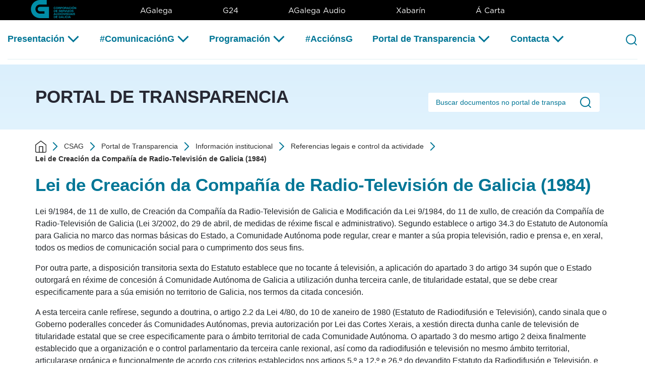

--- FILE ---
content_type: text/html;charset=UTF-8
request_url: https://www.crtvg.es/gl/crtvg/portal-de-transparencia/informaci%C3%B3n-institucional/referencias-legais-e-control-da-actividade/lei-de-creaci%C3%B3n-da-compa%C3%B1%C3%ADa-de-radio-televisi%C3%B3n-de-galicia-1984-
body_size: 46840
content:
































	
		
			<!DOCTYPE html>




























































<html class="ltr" dir="ltr" lang="gl-ES">

<head>
	<title>Lei de Creación da Compañía de Radio-Televisión de Galicia (1984) - CSAG - G24</title>

	<meta content="initial-scale=1.0, width=device-width" name="viewport" />
































<meta content="text/html; charset=UTF-8" http-equiv="content-type" />












<script type="importmap">{"imports":{"@clayui/breadcrumb":"/o/frontend-taglib-clay/__liferay__/exports/@clayui$breadcrumb.js","@clayui/form":"/o/frontend-taglib-clay/__liferay__/exports/@clayui$form.js","react-dom":"/o/frontend-js-react-web/__liferay__/exports/react-dom.js","@clayui/popover":"/o/frontend-taglib-clay/__liferay__/exports/@clayui$popover.js","@clayui/charts":"/o/frontend-taglib-clay/__liferay__/exports/@clayui$charts.js","@clayui/shared":"/o/frontend-taglib-clay/__liferay__/exports/@clayui$shared.js","@clayui/localized-input":"/o/frontend-taglib-clay/__liferay__/exports/@clayui$localized-input.js","@clayui/modal":"/o/frontend-taglib-clay/__liferay__/exports/@clayui$modal.js","@clayui/empty-state":"/o/frontend-taglib-clay/__liferay__/exports/@clayui$empty-state.js","@clayui/color-picker":"/o/frontend-taglib-clay/__liferay__/exports/@clayui$color-picker.js","@clayui/navigation-bar":"/o/frontend-taglib-clay/__liferay__/exports/@clayui$navigation-bar.js","react":"/o/frontend-js-react-web/__liferay__/exports/react.js","@clayui/pagination":"/o/frontend-taglib-clay/__liferay__/exports/@clayui$pagination.js","@clayui/icon":"/o/frontend-taglib-clay/__liferay__/exports/@clayui$icon.js","@clayui/table":"/o/frontend-taglib-clay/__liferay__/exports/@clayui$table.js","@clayui/autocomplete":"/o/frontend-taglib-clay/__liferay__/exports/@clayui$autocomplete.js","@clayui/slider":"/o/frontend-taglib-clay/__liferay__/exports/@clayui$slider.js","@clayui/management-toolbar":"/o/frontend-taglib-clay/__liferay__/exports/@clayui$management-toolbar.js","@clayui/multi-select":"/o/frontend-taglib-clay/__liferay__/exports/@clayui$multi-select.js","@clayui/nav":"/o/frontend-taglib-clay/__liferay__/exports/@clayui$nav.js","@clayui/time-picker":"/o/frontend-taglib-clay/__liferay__/exports/@clayui$time-picker.js","@clayui/provider":"/o/frontend-taglib-clay/__liferay__/exports/@clayui$provider.js","@clayui/upper-toolbar":"/o/frontend-taglib-clay/__liferay__/exports/@clayui$upper-toolbar.js","@clayui/loading-indicator":"/o/frontend-taglib-clay/__liferay__/exports/@clayui$loading-indicator.js","@clayui/panel":"/o/frontend-taglib-clay/__liferay__/exports/@clayui$panel.js","@clayui/drop-down":"/o/frontend-taglib-clay/__liferay__/exports/@clayui$drop-down.js","@clayui/list":"/o/frontend-taglib-clay/__liferay__/exports/@clayui$list.js","@clayui/date-picker":"/o/frontend-taglib-clay/__liferay__/exports/@clayui$date-picker.js","@clayui/label":"/o/frontend-taglib-clay/__liferay__/exports/@clayui$label.js","@clayui/data-provider":"/o/frontend-taglib-clay/__liferay__/exports/@clayui$data-provider.js","@liferay/frontend-js-api/data-set":"/o/frontend-js-dependencies-web/__liferay__/exports/@liferay$js-api$data-set.js","@clayui/core":"/o/frontend-taglib-clay/__liferay__/exports/@clayui$core.js","@liferay/language/":"/o/js/language/","@clayui/pagination-bar":"/o/frontend-taglib-clay/__liferay__/exports/@clayui$pagination-bar.js","@clayui/layout":"/o/frontend-taglib-clay/__liferay__/exports/@clayui$layout.js","@clayui/multi-step-nav":"/o/frontend-taglib-clay/__liferay__/exports/@clayui$multi-step-nav.js","@liferay/frontend-js-api":"/o/frontend-js-dependencies-web/__liferay__/exports/@liferay$js-api.js","@clayui/css":"/o/frontend-taglib-clay/__liferay__/exports/@clayui$css.js","@clayui/toolbar":"/o/frontend-taglib-clay/__liferay__/exports/@clayui$toolbar.js","@clayui/alert":"/o/frontend-taglib-clay/__liferay__/exports/@clayui$alert.js","@clayui/badge":"/o/frontend-taglib-clay/__liferay__/exports/@clayui$badge.js","@clayui/link":"/o/frontend-taglib-clay/__liferay__/exports/@clayui$link.js","@clayui/card":"/o/frontend-taglib-clay/__liferay__/exports/@clayui$card.js","@clayui/progress-bar":"/o/frontend-taglib-clay/__liferay__/exports/@clayui$progress-bar.js","@clayui/tooltip":"/o/frontend-taglib-clay/__liferay__/exports/@clayui$tooltip.js","@clayui/button":"/o/frontend-taglib-clay/__liferay__/exports/@clayui$button.js","@clayui/tabs":"/o/frontend-taglib-clay/__liferay__/exports/@clayui$tabs.js","@clayui/sticker":"/o/frontend-taglib-clay/__liferay__/exports/@clayui$sticker.js"},"scopes":{}}</script><script data-senna-track="temporary">var Liferay = window.Liferay || {};Liferay.Icons = Liferay.Icons || {};Liferay.Icons.controlPanelSpritemap = 'https://www.crtvg.es/o/admin-theme/images/clay/icons.svg'; Liferay.Icons.spritemap = 'https://www.crtvg.es/o/portal-crtvg-base-theme/images/clay/icons.svg';</script>
<script data-senna-track="permanent" type="text/javascript">window.Liferay = window.Liferay || {}; window.Liferay.CSP = {nonce: ''};</script>
<link data-senna-track="temporary" href="https://www.crtvg.es/crtvg/portal-de-transparencia/informaci%C3%B3n-institucional/referencias-legais-e-control-da-actividade/lei-de-creaci%C3%B3n-da-compa%C3%B1%C3%ADa-de-radio-televisi%C3%B3n-de-galicia-1984-" rel="canonical" />
<link data-senna-track="temporary" href="https://www.crtvg.es/crtvg/portal-de-transparencia/informaci%C3%B3n-institucional/referencias-legais-e-control-da-actividade/lei-de-creaci%C3%B3n-da-compa%C3%B1%C3%ADa-de-radio-televisi%C3%B3n-de-galicia-1984-" hreflang="gl-ES" rel="alternate" />
<link data-senna-track="temporary" href="https://www.crtvg.es/crtvg/portal-de-transparencia/informaci%C3%B3n-institucional/referencias-legais-e-control-da-actividade/lei-de-creaci%C3%B3n-da-compa%C3%B1%C3%ADa-de-radio-televisi%C3%B3n-de-galicia-1984-" hreflang="x-default" rel="alternate" />

<meta property="og:locale" content="gl_ES">
<meta property="og:locale:alternate" content="gl_ES">
<meta property="og:site_name" content="CSAG">
<meta property="og:title" content="Lei de Creación da Compañía de Radio-Televisión de Galicia (1984) - CSAG - G24">
<meta property="og:type" content="website">
<meta property="og:url" content="https://www.crtvg.es/crtvg/portal-de-transparencia/informaci%C3%B3n-institucional/referencias-legais-e-control-da-actividade/lei-de-creaci%C3%B3n-da-compa%C3%B1%C3%ADa-de-radio-televisi%C3%B3n-de-galicia-1984-">


<link href="https://www.crtvg.es/o/portal-crtvg-base-theme/images/favicon.ico" rel="apple-touch-icon" />
<link href="https://www.crtvg.es/o/portal-crtvg-base-theme/images/favicon.ico" rel="icon" />



<link class="lfr-css-file" data-senna-track="temporary" href="https://www.crtvg.es/o/portal-crtvg-base-theme/css/clay.css?browserId=chrome&amp;themeId=portalcrtvgbasetheme_WAR_portalcrtvgbasetheme&amp;minifierType=css&amp;languageId=gl_ES&amp;t=1762154006000" id="liferayAUICSS" rel="stylesheet" type="text/css" />









	<link href="/combo?browserId=chrome&amp;minifierType=css&amp;themeId=portalcrtvgbasetheme_WAR_portalcrtvgbasetheme&amp;languageId=gl_ES&amp;com_liferay_journal_content_web_portlet_JournalContentPortlet_INSTANCE_rbik:%2Fo%2Fjournal-content-web%2Fcss%2Fmain.css&amp;com_liferay_portal_search_web_search_bar_portlet_SearchBarPortlet_INSTANCE_ajlm:%2Fo%2Fportal-search-web%2Fcss%2Fmain.css&amp;com_liferay_product_navigation_product_menu_web_portlet_ProductMenuPortlet:%2Fo%2Fproduct-navigation-product-menu-web%2Fcss%2Fmain.css&amp;com_liferay_product_navigation_user_personal_bar_web_portlet_ProductNavigationUserPersonalBarPortlet:%2Fo%2Fproduct-navigation-user-personal-bar-web%2Fcss%2Fmain.css&amp;com_liferay_segments_experiment_web_internal_portlet_SegmentsExperimentPortlet:%2Fo%2Fsegments-experiment-web%2Fcss%2Fmain.css&amp;com_liferay_site_navigation_menu_web_portlet_SiteNavigationMenuPortlet:%2Fo%2Fsite-navigation-menu-web%2Fcss%2Fmain.css&amp;t=1762154006000" rel="stylesheet" type="text/css"
 data-senna-track="temporary" id="64725ed5" />








<script type="text/javascript" data-senna-track="temporary">
	// <![CDATA[
		var Liferay = Liferay || {};

		Liferay.Browser = {
			acceptsGzip: function() {
				return true;
			},

			

			getMajorVersion: function() {
				return 131.0;
			},

			getRevision: function() {
				return '537.36';
			},
			getVersion: function() {
				return '131.0';
			},

			

			isAir: function() {
				return false;
			},
			isChrome: function() {
				return true;
			},
			isEdge: function() {
				return false;
			},
			isFirefox: function() {
				return false;
			},
			isGecko: function() {
				return true;
			},
			isIe: function() {
				return false;
			},
			isIphone: function() {
				return false;
			},
			isLinux: function() {
				return false;
			},
			isMac: function() {
				return true;
			},
			isMobile: function() {
				return false;
			},
			isMozilla: function() {
				return false;
			},
			isOpera: function() {
				return false;
			},
			isRtf: function() {
				return true;
			},
			isSafari: function() {
				return true;
			},
			isSun: function() {
				return false;
			},
			isWebKit: function() {
				return true;
			},
			isWindows: function() {
				return false;
			}
		};

		Liferay.Data = Liferay.Data || {};

		Liferay.Data.ICONS_INLINE_SVG = true;

		Liferay.Data.NAV_SELECTOR = '#navigation';

		Liferay.Data.NAV_SELECTOR_MOBILE = '#navigationCollapse';

		Liferay.Data.isCustomizationView = function() {
			return false;
		};

		Liferay.Data.notices = [
			
		];

		(function () {
			var available = {};

			var direction = {};

			

				available['gl_ES'] = 'galego\x20\x28España\x29';
				direction['gl_ES'] = 'ltr';

			

			Liferay.Language = {
				_cache: {},
				available,
				direction,
				get: function(key) {
					let value = Liferay.Language._cache[key];

					if (value === undefined) {
						value = key;
					}

					return value;
				}
			};
		})();

		var featureFlags = {"LPD-10964":false,"LPS-193884":false,"LPS-178642":false,"LPD-11253":false,"LPS-193005":false,"LPS-187284":false,"LPS-187285":false,"LPD-11377":false,"LPD-10562":false,"LPS-114786":false,"COMMERCE-8087":false,"LPD-13311":true,"LRAC-10757":false,"LPS-180090":false,"LPS-178052":false,"LPS-189856":false,"LPD-21414":false,"LPD-19465":false,"LPS-187436":false,"LPS-185892":false,"LPS-186620":false,"LPS-184404":false,"LPS-198183":false,"LPD-15729":false,"LPS-171364":false,"LPD-6378":false,"LPS-153714":false,"LPS-96845":false,"LPD-11848":false,"LPS-170670":false,"LPS-169981":false,"LPS-153839":false,"LPS-177027":false,"LPD-11003":false,"LPD-19843":false,"LPS-114700":false,"LPS-135430":false,"LPD-36053":false,"LPS-134060":false,"LPS-164563":false,"LPS-122920":false,"LPD-27222":false,"LPS-199086":false,"LPS-203351":false,"LPD-10588":false,"LPD-13778":true,"LPD-11313":false,"LPD-6368":false,"LPD-10701":false,"LPD-10703":false,"LPS-202104":false,"LPD-19955":false,"LPS-187142":false,"LPD-15596":false,"LPD-11232":false,"LPS-196935":true,"LPS-176691":false,"LPS-197909":false,"LPD-21636":false,"LPD-29516":false,"COMMERCE-8949":false,"LPD-25799":false,"LPD-11228":false,"LPD-30087":false,"LPS-153813":false,"LPS-174455":false,"LPD-17809":false,"COMMERCE-13024":false,"LPS-165482":false,"LPS-193551":false,"LPS-197477":false,"LPD-17965":false,"LPS-174816":false,"LPS-186360":false,"LPS-153332":false,"LPS-179669":false,"LPS-174417":false,"LPD-11147":false,"LPD-31212":false,"LPD-18221":false,"LPS-155284":false,"LRAC-15017":false,"LPD-19870":false,"LPS-200108":false,"LPS-159643":false,"LPS-161033":false,"LPS-164948":false,"LPS-188058":false,"LPS-129412":false,"LPD-24498":false,"LPD-21265":false,"LPS-169837":false,"LPD-20379":false,"LPD-20213":false};

		Liferay.FeatureFlags = Object.keys(featureFlags).reduce(
			(acc, key) => ({
				...acc, [key]: featureFlags[key] === 'true' || featureFlags[key] === true
			}), {}
		);

		Liferay.PortletKeys = {
			DOCUMENT_LIBRARY: 'com_liferay_document_library_web_portlet_DLPortlet',
			DYNAMIC_DATA_MAPPING: 'com_liferay_dynamic_data_mapping_web_portlet_DDMPortlet',
			ITEM_SELECTOR: 'com_liferay_item_selector_web_portlet_ItemSelectorPortlet'
		};

		Liferay.PropsValues = {
			JAVASCRIPT_SINGLE_PAGE_APPLICATION_TIMEOUT: 0,
			UPLOAD_SERVLET_REQUEST_IMPL_MAX_SIZE: 128849018880
		};

		Liferay.ThemeDisplay = {

			

			
				getLayoutId: function() {
					return '183';
				},

				

				getLayoutRelativeControlPanelURL: function() {
					return '/gl/group/crtvg/~/control_panel/manage';
				},

				getLayoutRelativeURL: function() {
					return '/gl/crtvg/portal-de-transparencia/informaci%C3%B3n-institucional/referencias-legais-e-control-da-actividade/lei-de-creaci%C3%B3n-da-compa%C3%B1%C3%ADa-de-radio-televisi%C3%B3n-de-galicia-1984-';
				},
				getLayoutURL: function() {
					return 'https://www.crtvg.es/gl/crtvg/portal-de-transparencia/informaci%C3%B3n-institucional/referencias-legais-e-control-da-actividade/lei-de-creaci%C3%B3n-da-compa%C3%B1%C3%ADa-de-radio-televisi%C3%B3n-de-galicia-1984-';
				},
				getParentLayoutId: function() {
					return '173';
				},
				isControlPanel: function() {
					return false;
				},
				isPrivateLayout: function() {
					return 'false';
				},
				isVirtualLayout: function() {
					return false;
				},
			

			getBCP47LanguageId: function() {
				return 'gl-ES';
			},
			getCanonicalURL: function() {

				

				return 'https\x3a\x2f\x2fwww\x2ecrtvg\x2ees\x2fcrtvg\x2fportal-de-transparencia\x2finformaci\x25C3\x25B3n-institucional\x2freferencias-legais-e-control-da-actividade\x2flei-de-creaci\x25C3\x25B3n-da-compa\x25C3\x25B1\x25C3\x25ADa-de-radio-televisi\x25C3\x25B3n-de-galicia-1984-';
			},
			getCDNBaseURL: function() {
				return 'https://www.crtvg.es';
			},
			getCDNDynamicResourcesHost: function() {
				return '';
			},
			getCDNHost: function() {
				return '';
			},
			getCompanyGroupId: function() {
				return '20123';
			},
			getCompanyId: function() {
				return '20097';
			},
			getDefaultLanguageId: function() {
				return 'gl_ES';
			},
			getDoAsUserIdEncoded: function() {
				return '';
			},
			getLanguageId: function() {
				return 'gl_ES';
			},
			getParentGroupId: function() {
				return '2915657';
			},
			getPathContext: function() {
				return '';
			},
			getPathImage: function() {
				return '/image';
			},
			getPathJavaScript: function() {
				return '/o/frontend-js-web';
			},
			getPathMain: function() {
				return '/gl/c';
			},
			getPathThemeImages: function() {
				return 'https://www.crtvg.es/o/portal-crtvg-base-theme/images';
			},
			getPathThemeRoot: function() {
				return '/o/portal-crtvg-base-theme';
			},
			getPlid: function() {
				return '940';
			},
			getPortalURL: function() {
				return 'https://www.crtvg.es';
			},
			getRealUserId: function() {
				return '20102';
			},
			getRemoteAddr: function() {
				return '18.191.197.164';
			},
			getRemoteHost: function() {
				return '18.191.197.164';
			},
			getScopeGroupId: function() {
				return '2915657';
			},
			getScopeGroupIdOrLiveGroupId: function() {
				return '2915657';
			},
			getSessionId: function() {
				return '';
			},
			getSiteAdminURL: function() {
				return 'https://www.crtvg.es/group/crtvg/~/control_panel/manage?p_p_lifecycle=0&p_p_state=maximized&p_p_mode=view';
			},
			getSiteGroupId: function() {
				return '2915657';
			},
			getURLControlPanel: function() {
				return '/gl/group/control_panel?refererPlid=940';
			},
			getURLHome: function() {
				return 'https\x3a\x2f\x2fwww\x2ecrtvg\x2ees\x2fweb\x2fguest';
			},
			getUserEmailAddress: function() {
				return '';
			},
			getUserId: function() {
				return '20102';
			},
			getUserName: function() {
				return '';
			},
			isAddSessionIdToURL: function() {
				return false;
			},
			isImpersonated: function() {
				return false;
			},
			isSignedIn: function() {
				return false;
			},

			isStagedPortlet: function() {
				
					
						return false;
					
				
			},

			isStateExclusive: function() {
				return false;
			},
			isStateMaximized: function() {
				return false;
			},
			isStatePopUp: function() {
				return false;
			}
		};

		var themeDisplay = Liferay.ThemeDisplay;

		Liferay.AUI = {

			

			getCombine: function() {
				return true;
			},
			getComboPath: function() {
				return '/combo/?browserId=chrome&minifierType=&languageId=gl_ES&t=1744179207524&';
			},
			getDateFormat: function() {
				return '%d/%m/%Y';
			},
			getEditorCKEditorPath: function() {
				return '/o/frontend-editor-ckeditor-web';
			},
			getFilter: function() {
				var filter = 'raw';

				
					
						filter = 'min';
					
					

				return filter;
			},
			getFilterConfig: function() {
				var instance = this;

				var filterConfig = null;

				if (!instance.getCombine()) {
					filterConfig = {
						replaceStr: '.js' + instance.getStaticResourceURLParams(),
						searchExp: '\\.js$'
					};
				}

				return filterConfig;
			},
			getJavaScriptRootPath: function() {
				return '/o/frontend-js-web';
			},
			getPortletRootPath: function() {
				return '/html/portlet';
			},
			getStaticResourceURLParams: function() {
				return '?browserId=chrome&minifierType=&languageId=gl_ES&t=1744179207524';
			}
		};

		Liferay.authToken = 'z6zhgdBh';

		

		Liferay.currentURL = '\x2fgl\x2fcrtvg\x2fportal-de-transparencia\x2finformaci\x25C3\x25B3n-institucional\x2freferencias-legais-e-control-da-actividade\x2flei-de-creaci\x25C3\x25B3n-da-compa\x25C3\x25B1\x25C3\x25ADa-de-radio-televisi\x25C3\x25B3n-de-galicia-1984-';
		Liferay.currentURLEncoded = '\x252Fgl\x252Fcrtvg\x252Fportal-de-transparencia\x252Finformaci\x2525C3\x2525B3n-institucional\x252Freferencias-legais-e-control-da-actividade\x252Flei-de-creaci\x2525C3\x2525B3n-da-compa\x2525C3\x2525B1\x2525C3\x2525ADa-de-radio-televisi\x2525C3\x2525B3n-de-galicia-1984-';
	// ]]>
</script>

<script data-senna-track="temporary" type="text/javascript">window.__CONFIG__= {basePath: '',combine: true, defaultURLParams: null, explainResolutions: false, exposeGlobal: false, logLevel: 'warn', moduleType: 'module', namespace:'Liferay', nonce: '', reportMismatchedAnonymousModules: 'warn', resolvePath: '/o/js_resolve_modules', url: '/combo/?browserId=chrome&minifierType=js&languageId=gl_ES&t=1744179207524&', waitTimeout: 60000};</script><script data-senna-track="permanent" src="/o/frontend-js-loader-modules-extender/loader.js?&mac=9WaMmhziBCkScHZwrrVcOR7VZF4=&browserId=chrome&languageId=gl_ES&minifierType=js" type="text/javascript"></script><script data-senna-track="permanent" src="/combo?browserId=chrome&minifierType=js&languageId=gl_ES&t=1744179207524&/o/frontend-js-aui-web/aui/aui/aui-min.js&/o/frontend-js-aui-web/liferay/modules.js&/o/frontend-js-aui-web/liferay/aui_sandbox.js&/o/frontend-js-aui-web/aui/attribute-base/attribute-base-min.js&/o/frontend-js-aui-web/aui/attribute-complex/attribute-complex-min.js&/o/frontend-js-aui-web/aui/attribute-core/attribute-core-min.js&/o/frontend-js-aui-web/aui/attribute-observable/attribute-observable-min.js&/o/frontend-js-aui-web/aui/attribute-extras/attribute-extras-min.js&/o/frontend-js-aui-web/aui/event-custom-base/event-custom-base-min.js&/o/frontend-js-aui-web/aui/event-custom-complex/event-custom-complex-min.js&/o/frontend-js-aui-web/aui/oop/oop-min.js&/o/frontend-js-aui-web/aui/aui-base-lang/aui-base-lang-min.js&/o/frontend-js-aui-web/liferay/dependency.js&/o/frontend-js-aui-web/liferay/util.js&/o/oauth2-provider-web/js/liferay.js&/o/frontend-js-web/liferay/dom_task_runner.js&/o/frontend-js-web/liferay/events.js&/o/frontend-js-web/liferay/lazy_load.js&/o/frontend-js-web/liferay/liferay.js&/o/frontend-js-web/liferay/global.bundle.js&/o/frontend-js-web/liferay/portlet.js&/o/frontend-js-web/liferay/workflow.js" type="text/javascript"></script>
<script data-senna-track="temporary" type="text/javascript">window.Liferay = Liferay || {}; window.Liferay.OAuth2 = {getAuthorizeURL: function() {return 'https://www.crtvg.es/o/oauth2/authorize';}, getBuiltInRedirectURL: function() {return 'https://www.crtvg.es/o/oauth2/redirect';}, getIntrospectURL: function() { return 'https://www.crtvg.es/o/oauth2/introspect';}, getTokenURL: function() {return 'https://www.crtvg.es/o/oauth2/token';}, getUserAgentApplication: function(externalReferenceCode) {return Liferay.OAuth2._userAgentApplications[externalReferenceCode];}, _userAgentApplications: {}}</script><script data-senna-track="temporary" type="text/javascript">try {var MODULE_MAIN='contacts-web@5.0.61/index';var MODULE_PATH='/o/contacts-web';/**
 * SPDX-FileCopyrightText: (c) 2000 Liferay, Inc. https://liferay.com
 * SPDX-License-Identifier: LGPL-2.1-or-later OR LicenseRef-Liferay-DXP-EULA-2.0.0-2023-06
 */

(function () {
	AUI().applyConfig({
		groups: {
			contactscenter: {
				base: MODULE_PATH + '/js/legacy/',
				combine: Liferay.AUI.getCombine(),
				filter: Liferay.AUI.getFilterConfig(),
				modules: {
					'liferay-contacts-center': {
						path: 'main.js',
						requires: [
							'aui-io-plugin-deprecated',
							'aui-toolbar',
							'autocomplete-base',
							'datasource-io',
							'json-parse',
							'liferay-portlet-base',
							'liferay-util-window',
						],
					},
				},
				root: MODULE_PATH + '/js/legacy/',
			},
		},
	});
})();
} catch(error) {console.error(error);}try {var MODULE_MAIN='portal-workflow-kaleo-designer-web@5.0.137/index';var MODULE_PATH='/o/portal-workflow-kaleo-designer-web';/**
 * SPDX-FileCopyrightText: (c) 2000 Liferay, Inc. https://liferay.com
 * SPDX-License-Identifier: LGPL-2.1-or-later OR LicenseRef-Liferay-DXP-EULA-2.0.0-2023-06
 */

(function () {
	AUI().applyConfig({
		groups: {
			'kaleo-designer': {
				base: MODULE_PATH + '/designer/js/legacy/',
				combine: Liferay.AUI.getCombine(),
				filter: Liferay.AUI.getFilterConfig(),
				modules: {
					'liferay-kaleo-designer-autocomplete-util': {
						path: 'autocomplete_util.js',
						requires: ['autocomplete', 'autocomplete-highlighters'],
					},
					'liferay-kaleo-designer-definition-diagram-controller': {
						path: 'definition_diagram_controller.js',
						requires: [
							'liferay-kaleo-designer-field-normalizer',
							'liferay-kaleo-designer-utils',
						],
					},
					'liferay-kaleo-designer-dialogs': {
						path: 'dialogs.js',
						requires: ['liferay-util-window'],
					},
					'liferay-kaleo-designer-editors': {
						path: 'editors.js',
						requires: [
							'aui-ace-editor',
							'aui-ace-editor-mode-xml',
							'aui-base',
							'aui-datatype',
							'aui-node',
							'liferay-kaleo-designer-autocomplete-util',
							'liferay-kaleo-designer-utils',
						],
					},
					'liferay-kaleo-designer-field-normalizer': {
						path: 'field_normalizer.js',
						requires: ['liferay-kaleo-designer-remote-services'],
					},
					'liferay-kaleo-designer-nodes': {
						path: 'nodes.js',
						requires: [
							'aui-datatable',
							'aui-datatype',
							'aui-diagram-builder',
							'liferay-kaleo-designer-editors',
							'liferay-kaleo-designer-utils',
						],
					},
					'liferay-kaleo-designer-remote-services': {
						path: 'remote_services.js',
						requires: ['aui-io'],
					},
					'liferay-kaleo-designer-templates': {
						path: 'templates.js',
						requires: ['aui-tpl-snippets-deprecated'],
					},
					'liferay-kaleo-designer-utils': {
						path: 'utils.js',
						requires: [],
					},
					'liferay-kaleo-designer-xml-definition': {
						path: 'xml_definition.js',
						requires: [
							'aui-base',
							'aui-component',
							'dataschema-xml',
							'datatype-xml',
						],
					},
					'liferay-kaleo-designer-xml-definition-serializer': {
						path: 'xml_definition_serializer.js',
						requires: ['escape', 'liferay-kaleo-designer-xml-util'],
					},
					'liferay-kaleo-designer-xml-util': {
						path: 'xml_util.js',
						requires: ['aui-base'],
					},
					'liferay-portlet-kaleo-designer': {
						path: 'main.js',
						requires: [
							'aui-ace-editor',
							'aui-ace-editor-mode-xml',
							'aui-tpl-snippets-deprecated',
							'dataschema-xml',
							'datasource',
							'datatype-xml',
							'event-valuechange',
							'io-form',
							'liferay-kaleo-designer-autocomplete-util',
							'liferay-kaleo-designer-editors',
							'liferay-kaleo-designer-nodes',
							'liferay-kaleo-designer-remote-services',
							'liferay-kaleo-designer-utils',
							'liferay-kaleo-designer-xml-util',
							'liferay-util-window',
						],
					},
				},
				root: MODULE_PATH + '/designer/js/legacy/',
			},
		},
	});
})();
} catch(error) {console.error(error);}try {var MODULE_MAIN='dynamic-data-mapping-web@5.0.108/index';var MODULE_PATH='/o/dynamic-data-mapping-web';/**
 * SPDX-FileCopyrightText: (c) 2000 Liferay, Inc. https://liferay.com
 * SPDX-License-Identifier: LGPL-2.1-or-later OR LicenseRef-Liferay-DXP-EULA-2.0.0-2023-06
 */

(function () {
	const LiferayAUI = Liferay.AUI;

	AUI().applyConfig({
		groups: {
			ddm: {
				base: MODULE_PATH + '/js/legacy/',
				combine: Liferay.AUI.getCombine(),
				filter: LiferayAUI.getFilterConfig(),
				modules: {
					'liferay-ddm-form': {
						path: 'ddm_form.js',
						requires: [
							'aui-base',
							'aui-datatable',
							'aui-datatype',
							'aui-image-viewer',
							'aui-parse-content',
							'aui-set',
							'aui-sortable-list',
							'json',
							'liferay-form',
							'liferay-map-base',
							'liferay-translation-manager',
							'liferay-util-window',
						],
					},
					'liferay-portlet-dynamic-data-mapping': {
						condition: {
							trigger: 'liferay-document-library',
						},
						path: 'main.js',
						requires: [
							'arraysort',
							'aui-form-builder-deprecated',
							'aui-form-validator',
							'aui-map',
							'aui-text-unicode',
							'json',
							'liferay-menu',
							'liferay-translation-manager',
							'liferay-util-window',
							'text',
						],
					},
					'liferay-portlet-dynamic-data-mapping-custom-fields': {
						condition: {
							trigger: 'liferay-document-library',
						},
						path: 'custom_fields.js',
						requires: ['liferay-portlet-dynamic-data-mapping'],
					},
				},
				root: MODULE_PATH + '/js/legacy/',
			},
		},
	});
})();
} catch(error) {console.error(error);}try {var MODULE_MAIN='frontend-editor-alloyeditor-web@5.0.51/index';var MODULE_PATH='/o/frontend-editor-alloyeditor-web';/**
 * SPDX-FileCopyrightText: (c) 2000 Liferay, Inc. https://liferay.com
 * SPDX-License-Identifier: LGPL-2.1-or-later OR LicenseRef-Liferay-DXP-EULA-2.0.0-2023-06
 */

(function () {
	AUI().applyConfig({
		groups: {
			alloyeditor: {
				base: MODULE_PATH + '/js/legacy/',
				combine: Liferay.AUI.getCombine(),
				filter: Liferay.AUI.getFilterConfig(),
				modules: {
					'liferay-alloy-editor': {
						path: 'alloyeditor.js',
						requires: [
							'aui-component',
							'liferay-portlet-base',
							'timers',
						],
					},
					'liferay-alloy-editor-source': {
						path: 'alloyeditor_source.js',
						requires: [
							'aui-debounce',
							'liferay-fullscreen-source-editor',
							'liferay-source-editor',
							'plugin',
						],
					},
				},
				root: MODULE_PATH + '/js/legacy/',
			},
		},
	});
})();
} catch(error) {console.error(error);}try {var MODULE_MAIN='exportimport-web@5.0.92/index';var MODULE_PATH='/o/exportimport-web';/**
 * SPDX-FileCopyrightText: (c) 2000 Liferay, Inc. https://liferay.com
 * SPDX-License-Identifier: LGPL-2.1-or-later OR LicenseRef-Liferay-DXP-EULA-2.0.0-2023-06
 */

(function () {
	AUI().applyConfig({
		groups: {
			exportimportweb: {
				base: MODULE_PATH + '/js/legacy/',
				combine: Liferay.AUI.getCombine(),
				filter: Liferay.AUI.getFilterConfig(),
				modules: {
					'liferay-export-import-export-import': {
						path: 'main.js',
						requires: [
							'aui-datatype',
							'aui-dialog-iframe-deprecated',
							'aui-modal',
							'aui-parse-content',
							'aui-toggler',
							'liferay-portlet-base',
							'liferay-util-window',
						],
					},
				},
				root: MODULE_PATH + '/js/legacy/',
			},
		},
	});
})();
} catch(error) {console.error(error);}try {var MODULE_MAIN='@liferay/frontend-js-state-web@1.0.25/index';var MODULE_PATH='/o/frontend-js-state-web';/**
 * SPDX-FileCopyrightText: (c) 2000 Liferay, Inc. https://liferay.com
 * SPDX-License-Identifier: LGPL-2.1-or-later OR LicenseRef-Liferay-DXP-EULA-2.0.0-2023-06
 */

(function () {
	AUI().applyConfig({
		groups: {
			state: {

				// eslint-disable-next-line
				mainModule: MODULE_MAIN,
			},
		},
	});
})();
} catch(error) {console.error(error);}try {var MODULE_MAIN='@liferay/document-library-web@6.0.188/index';var MODULE_PATH='/o/document-library-web';/**
 * SPDX-FileCopyrightText: (c) 2000 Liferay, Inc. https://liferay.com
 * SPDX-License-Identifier: LGPL-2.1-or-later OR LicenseRef-Liferay-DXP-EULA-2.0.0-2023-06
 */

(function () {
	AUI().applyConfig({
		groups: {
			dl: {
				base: MODULE_PATH + '/js/legacy/',
				combine: Liferay.AUI.getCombine(),
				filter: Liferay.AUI.getFilterConfig(),
				modules: {
					'document-library-upload-component': {
						path: 'DocumentLibraryUpload.js',
						requires: [
							'aui-component',
							'aui-data-set-deprecated',
							'aui-overlay-manager-deprecated',
							'aui-overlay-mask-deprecated',
							'aui-parse-content',
							'aui-progressbar',
							'aui-template-deprecated',
							'liferay-search-container',
							'querystring-parse-simple',
							'uploader',
						],
					},
				},
				root: MODULE_PATH + '/js/legacy/',
			},
		},
	});
})();
} catch(error) {console.error(error);}try {var MODULE_MAIN='@liferay/frontend-js-react-web@5.0.45/index';var MODULE_PATH='/o/frontend-js-react-web';/**
 * SPDX-FileCopyrightText: (c) 2000 Liferay, Inc. https://liferay.com
 * SPDX-License-Identifier: LGPL-2.1-or-later OR LicenseRef-Liferay-DXP-EULA-2.0.0-2023-06
 */

(function () {
	AUI().applyConfig({
		groups: {
			react: {

				// eslint-disable-next-line
				mainModule: MODULE_MAIN,
			},
		},
	});
})();
} catch(error) {console.error(error);}try {var MODULE_MAIN='staging-processes-web@5.0.60/index';var MODULE_PATH='/o/staging-processes-web';/**
 * SPDX-FileCopyrightText: (c) 2000 Liferay, Inc. https://liferay.com
 * SPDX-License-Identifier: LGPL-2.1-or-later OR LicenseRef-Liferay-DXP-EULA-2.0.0-2023-06
 */

(function () {
	AUI().applyConfig({
		groups: {
			stagingprocessesweb: {
				base: MODULE_PATH + '/js/legacy/',
				combine: Liferay.AUI.getCombine(),
				filter: Liferay.AUI.getFilterConfig(),
				modules: {
					'liferay-staging-processes-export-import': {
						path: 'main.js',
						requires: [
							'aui-datatype',
							'aui-dialog-iframe-deprecated',
							'aui-modal',
							'aui-parse-content',
							'aui-toggler',
							'liferay-portlet-base',
							'liferay-util-window',
						],
					},
				},
				root: MODULE_PATH + '/js/legacy/',
			},
		},
	});
})();
} catch(error) {console.error(error);}try {var MODULE_MAIN='frontend-js-components-web@2.0.72/index';var MODULE_PATH='/o/frontend-js-components-web';/**
 * SPDX-FileCopyrightText: (c) 2000 Liferay, Inc. https://liferay.com
 * SPDX-License-Identifier: LGPL-2.1-or-later OR LicenseRef-Liferay-DXP-EULA-2.0.0-2023-06
 */

(function () {
	AUI().applyConfig({
		groups: {
			components: {

				// eslint-disable-next-line
				mainModule: MODULE_MAIN,
			},
		},
	});
})();
} catch(error) {console.error(error);}try {var MODULE_MAIN='portal-search-web@6.0.139/index';var MODULE_PATH='/o/portal-search-web';/**
 * SPDX-FileCopyrightText: (c) 2000 Liferay, Inc. https://liferay.com
 * SPDX-License-Identifier: LGPL-2.1-or-later OR LicenseRef-Liferay-DXP-EULA-2.0.0-2023-06
 */

(function () {
	AUI().applyConfig({
		groups: {
			search: {
				base: MODULE_PATH + '/js/',
				combine: Liferay.AUI.getCombine(),
				filter: Liferay.AUI.getFilterConfig(),
				modules: {
					'liferay-search-date-facet': {
						path: 'date_facet.js',
						requires: ['aui-form-validator'],
					},
				},
				root: MODULE_PATH + '/js/',
			},
		},
	});
})();
} catch(error) {console.error(error);}try {var MODULE_MAIN='calendar-web@5.0.98/index';var MODULE_PATH='/o/calendar-web';/**
 * SPDX-FileCopyrightText: (c) 2000 Liferay, Inc. https://liferay.com
 * SPDX-License-Identifier: LGPL-2.1-or-later OR LicenseRef-Liferay-DXP-EULA-2.0.0-2023-06
 */

(function () {
	AUI().applyConfig({
		groups: {
			calendar: {
				base: MODULE_PATH + '/js/legacy/',
				combine: Liferay.AUI.getCombine(),
				filter: Liferay.AUI.getFilterConfig(),
				modules: {
					'liferay-calendar-a11y': {
						path: 'calendar_a11y.js',
						requires: ['calendar'],
					},
					'liferay-calendar-container': {
						path: 'calendar_container.js',
						requires: [
							'aui-alert',
							'aui-base',
							'aui-component',
							'liferay-portlet-base',
						],
					},
					'liferay-calendar-date-picker-sanitizer': {
						path: 'date_picker_sanitizer.js',
						requires: ['aui-base'],
					},
					'liferay-calendar-interval-selector': {
						path: 'interval_selector.js',
						requires: ['aui-base', 'liferay-portlet-base'],
					},
					'liferay-calendar-interval-selector-scheduler-event-link': {
						path: 'interval_selector_scheduler_event_link.js',
						requires: ['aui-base', 'liferay-portlet-base'],
					},
					'liferay-calendar-list': {
						path: 'calendar_list.js',
						requires: [
							'aui-template-deprecated',
							'liferay-scheduler',
						],
					},
					'liferay-calendar-message-util': {
						path: 'message_util.js',
						requires: ['liferay-util-window'],
					},
					'liferay-calendar-recurrence-converter': {
						path: 'recurrence_converter.js',
						requires: [],
					},
					'liferay-calendar-recurrence-dialog': {
						path: 'recurrence.js',
						requires: [
							'aui-base',
							'liferay-calendar-recurrence-util',
						],
					},
					'liferay-calendar-recurrence-util': {
						path: 'recurrence_util.js',
						requires: ['aui-base', 'liferay-util-window'],
					},
					'liferay-calendar-reminders': {
						path: 'calendar_reminders.js',
						requires: ['aui-base'],
					},
					'liferay-calendar-remote-services': {
						path: 'remote_services.js',
						requires: [
							'aui-base',
							'aui-component',
							'liferay-calendar-util',
							'liferay-portlet-base',
						],
					},
					'liferay-calendar-session-listener': {
						path: 'session_listener.js',
						requires: ['aui-base', 'liferay-scheduler'],
					},
					'liferay-calendar-simple-color-picker': {
						path: 'simple_color_picker.js',
						requires: ['aui-base', 'aui-template-deprecated'],
					},
					'liferay-calendar-simple-menu': {
						path: 'simple_menu.js',
						requires: [
							'aui-base',
							'aui-template-deprecated',
							'event-outside',
							'event-touch',
							'widget-modality',
							'widget-position',
							'widget-position-align',
							'widget-position-constrain',
							'widget-stack',
							'widget-stdmod',
						],
					},
					'liferay-calendar-util': {
						path: 'calendar_util.js',
						requires: [
							'aui-datatype',
							'aui-io',
							'aui-scheduler',
							'aui-toolbar',
							'autocomplete',
							'autocomplete-highlighters',
						],
					},
					'liferay-scheduler': {
						path: 'scheduler.js',
						requires: [
							'async-queue',
							'aui-datatype',
							'aui-scheduler',
							'dd-plugin',
							'liferay-calendar-a11y',
							'liferay-calendar-message-util',
							'liferay-calendar-recurrence-converter',
							'liferay-calendar-recurrence-util',
							'liferay-calendar-util',
							'liferay-scheduler-event-recorder',
							'liferay-scheduler-models',
							'promise',
							'resize-plugin',
						],
					},
					'liferay-scheduler-event-recorder': {
						path: 'scheduler_event_recorder.js',
						requires: [
							'dd-plugin',
							'liferay-calendar-util',
							'resize-plugin',
						],
					},
					'liferay-scheduler-models': {
						path: 'scheduler_models.js',
						requires: [
							'aui-datatype',
							'dd-plugin',
							'liferay-calendar-util',
						],
					},
				},
				root: MODULE_PATH + '/js/legacy/',
			},
		},
	});
})();
} catch(error) {console.error(error);}</script>




<script type="text/javascript" data-senna-track="temporary">
	// <![CDATA[
		
			
				
		

		
	// ]]>
</script>





	
		

			

			
		
		



	
		

			

			
				<script id="googleAnalyticsScript" type="text/javascript" data-senna-track="permanent">
					(function(i, s, o, g, r, a, m) {
						i['GoogleAnalyticsObject'] = r;

						i[r] = i[r] || function() {
							var arrayValue = i[r].q || [];

							i[r].q = arrayValue;

							(i[r].q).push(arguments);
						};

						i[r].l = 1 * new Date();

						a = s.createElement(o);
						m = s.getElementsByTagName(o)[0];
						a.async = 1;
						a.src = g;
						m.parentNode.insertBefore(a, m);
					})(window, document, 'script', '//www.google-analytics.com/analytics.js', 'ga');

					

					
						
							ga('create', 'G-FDH0W1HVK6', 'auto');
						
					

					

					

					ga('send', 'pageview');

					
						Liferay.on(
							'endNavigate',
							function(event) {
								ga('set', 'page', Liferay.ThemeDisplay.getLayoutRelativeURL());
								ga('send', 'pageview');
							}
						);
					
				</script>
			
		
		



	
		

			

			
		
	












	



















<link class="lfr-css-file" data-senna-track="temporary" href="https://www.crtvg.es/o/portal-crtvg-base-theme/css/main.css?browserId=chrome&amp;themeId=portalcrtvgbasetheme_WAR_portalcrtvgbasetheme&amp;minifierType=css&amp;languageId=gl_ES&amp;t=1762154006000" id="liferayThemeCSS" rel="stylesheet" type="text/css" />








	<style data-senna-track="temporary" type="text/css">

		

			

		

			

		

			

		

			

		

			

		

			

		

			

		

			

		

			

		

			

		

			

		

			

		

			

		

			

		

			

		

			

		

	</style>


<style data-senna-track="temporary" type="text/css">
	:root {
		--font-family-base: 'Barlow', sans-serif;
		--h4-font-size: 1rem;
		--font-weight-bold: 700;
		--display4-weight: 300;
		--display-line-height: 1.2;
		--h6-font-size: 0.8125rem;
		--font-family-monospace: SFMono-Regular, Menlo, Monaco, Consolas, 'Liberation Mono', 'Courier New', monospace;
		--h2-font-size: 1.375rem;
		--lead-font-size: 1.25rem;
		--display2-size: 5.5rem;
		--font-weight-light: 300;
		--font-weight-semi-bold: 600;
		--font-weight-normal: 400;
		--display2-weight: 300;
		--blockquote-small-font-size: 80%;
		--display1-weight: 300;
		--display3-weight: 300;
		--h5-font-size: 0.875rem;
		--font-size-lg: 1.125rem;
		--blockquote-font-size: 1.25rem;
		--font-family-sans-serif: system-ui, -apple-system, BlinkMacSystemFont, 'Segoe UI', Roboto, Oxygen-Sans, Ubuntu, Cantarell, 'Helvetica Neue', Arial, sans-serif, 'Apple Color Emoji', 'Segoe UI Emoji', 'Segoe UI Symbol';
		--brand-color-3: #FFFFFF;
		--brand-color-2: #FFFFFF;
		--font-weight-lighter: lighter;
		--brand-color-1: #007696;
		--h3-font-size: 1.1875rem;
		--display4-size: 3.5rem;
		--font-weight-bolder: 900;
		--display1-size: 6rem;
		--hr-border-width: 1px;
		--brand-color-4: #000000;
		--blockquote-small-color: #6b6c7e;
		--h1-font-size: 1.625rem;
		--text-muted: #a7a9bc;
		--hr-border-color: rgba(0, 0, 0, .1);
		--hr-border-margin-y: 1rem;
		--lead-font-weight: 300;
		--font-size-sm: 0.875rem;
		--display3-size: 4.5rem;
		--font-size-base: 0.875rem;
	}
	:root {
		--font-family-base: gotham, system-ui, -apple-system, BlinkMacSystemFont, 'Segoe UI', Roboto, Oxygen-Sans, Ubuntu, Cantarell, 'Helvetica Neue', Arial, sans-serif, 'Apple Color Emoji', 'Segoe UI Emoji', 'Segoe UI Symbol';
		--font-family-sans-serif: gotham, system-ui, -apple-system, BlinkMacSystemFont, 'Segoe UI', Roboto, Oxygen-Sans, Ubuntu, Cantarell, 'Helvetica Neue', Arial, sans-serif, 'Apple Color Emoji', 'Segoe UI Emoji', 'Segoe UI Symbol';
		--btn-outline-primary-border-color: #007696;
		--btn-outline-primary-hover-border-color: #007696;
		--btn-link-color: #007696;
		--font-family-monospace: gotham, SFMono-Regular, Menlo, Monaco, Consolas, 'Liberation Mono', 'Courier New', monospace;
		--h1-font-size: 35px;
		--btn-primary-hover-background-color: #007696;
		--btn-outline-primary-color: #007696;
		--secondary: black;
		--btn-primary-background-color: #007696;
		--btn-outline-primary-hover-color: #007696;
		--primary: #007696;
		--btn-primary-border-color: #007696;
	}
</style>
<link data-senna-track="temporary" href="/o/layout-common-styles/main.css?plid=940&segmentsExperienceId=11867552&t=17425713563311751538803382" rel="stylesheet" type="text/css"><script type="module">
import {init} from '/o/frontend-js-spa-web/__liferay__/index.js';
{
init({"navigationExceptionSelectors":":not([target=\"_blank\"]):not([data-senna-off]):not([data-resource-href]):not([data-cke-saved-href]):not([data-cke-saved-href])","cacheExpirationTime":-1,"clearScreensCache":false,"portletsBlacklist":["com_liferay_login_web_portlet_CreateAccountPortlet","com_liferay_site_navigation_directory_web_portlet_SitesDirectoryPortlet","com_liferay_nested_portlets_web_portlet_NestedPortletsPortlet","com_liferay_questions_web_internal_portlet_QuestionsPortlet","com_liferay_account_admin_web_internal_portlet_AccountUsersRegistrationPortlet","com_liferay_login_web_portlet_ForgotPasswordPortlet","com_liferay_portal_language_override_web_internal_portlet_PLOPortlet","com_liferay_login_web_portlet_LoginPortlet","com_liferay_login_web_portlet_FastLoginPortlet"],"excludedTargetPortlets":["com_liferay_users_admin_web_portlet_UsersAdminPortlet","com_liferay_server_admin_web_portlet_ServerAdminPortlet"],"validStatusCodes":[221,490,494,499,491,492,493,495,220],"debugEnabled":false,"loginRedirect":"","excludedPaths":["/c/document_library","/documents","/image"],"userNotification":{"message":"It looks like this is taking longer than expected.","title":"Vaites","timeout":30000},"requestTimeout":0});
}

</script>









<script type="text/javascript" data-senna-track="temporary">
	if (window.Analytics) {
		window._com_liferay_document_library_analytics_isViewFileEntry = false;
	}
</script>

<script type="text/javascript">
Liferay.on(
	'ddmFieldBlur', function(event) {
		if (window.Analytics) {
			Analytics.send(
				'fieldBlurred',
				'Form',
				{
					fieldName: event.fieldName,
					focusDuration: event.focusDuration,
					formId: event.formId,
					formPageTitle: event.formPageTitle,
					page: event.page,
					title: event.title
				}
			);
		}
	}
);

Liferay.on(
	'ddmFieldFocus', function(event) {
		if (window.Analytics) {
			Analytics.send(
				'fieldFocused',
				'Form',
				{
					fieldName: event.fieldName,
					formId: event.formId,
					formPageTitle: event.formPageTitle,
					page: event.page,
					title:event.title
				}
			);
		}
	}
);

Liferay.on(
	'ddmFormPageShow', function(event) {
		if (window.Analytics) {
			Analytics.send(
				'pageViewed',
				'Form',
				{
					formId: event.formId,
					formPageTitle: event.formPageTitle,
					page: event.page,
					title: event.title
				}
			);
		}
	}
);

Liferay.on(
	'ddmFormSubmit', function(event) {
		if (window.Analytics) {
			Analytics.send(
				'formSubmitted',
				'Form',
				{
					formId: event.formId,
					title: event.title
				}
			);
		}
	}
);

Liferay.on(
	'ddmFormView', function(event) {
		if (window.Analytics) {
			Analytics.send(
				'formViewed',
				'Form',
				{
					formId: event.formId,
					title: event.title
				}
			);
		}
	}
);

</script><script>

</script>


























	<link rel="stylesheet" href="https://use.typekit.net/vko3zfj.css">

	<script type="text/javascript" src="/o/portal-crtvg-base-theme/jwplayer8230/js/jquery-2.1.1.min.js"></script>
    <script type="text/javascript" src="/o/portal-crtvg-base-theme/jwplayer8230/jwplayer.js"></script>
    <script type="text/javascript" src="/o/portal-crtvg-base-theme/jwplayer8230/jwplayer-key.js"></script>

	<script data-senna-track="temporary" src="https://www.crtvg.es/o/portal-crtvg-base-theme/js/CRTVGJwplayer.js" type="text/javascript"></script>

	<script async src='https://securepubads.g.doubleclick.net/tag/js/gpt.js'></script>
	<script>
		window.googletag = window.googletag || { cmd: [] };

		// GPT ad slots
		var anchorSlot;

		googletag.cmd.push(function () {
			var mpu_normal_desktop = googletag.sizeMapping()
					.addSize([768, 200], [[300, 250]])
					.addSize([0, 0], [])
					.build();

			var mpu_normal_movil = googletag.sizeMapping()
					.addSize([768, 200], [])
					.addSize([0, 0], [[300, 250]])
					.build();
			var mpu_grande = googletag.sizeMapping()
					.addSize([0, 0], [[300, 600]])
					.addSize([768, 200], [])
					.build();

			var top_desktop = googletag.sizeMapping()
					.addSize([1024, 200], [[970, 90], [728, 90]])
					.addSize([768, 200], [[728, 90]])
					.addSize([0, 0], [])
					.build();

			var top_billboard = googletag.sizeMapping()
					.addSize([1024, 200], [[970, 250]])
					.addSize([0, 0], [])
					.build();

			var top_movil = googletag.sizeMapping()
					.addSize([768, 200], [])
					.addSize([0, 0], [[320, 100], [320, 50]])
					.build();


			if (window.screen.width < 450) {
				anchorSlot = googletag.defineOutOfPageSlot(
						'/22526134856/crtvg/sticky', googletag.enums.OutOfPageFormat.BOTTOM_ANCHOR);
				if (anchorSlot) {
					anchorSlot
							.setTargeting('formato', 'sticky')
							.addService(googletag.pubads());
				}
			}


			googletag.defineSlot('/22526134856/crtvg/right1', [[300, 250]], 'div-crtvg-right1')
					.defineSizeMapping(mpu_normal_desktop)
					.addService(googletag.pubads());
			googletag.defineSlot('/22526134856/crtvg/right2', [[300, 250]], 'div-crtvg-right2')
					.defineSizeMapping(mpu_normal_desktop)
					.addService(googletag.pubads());
			googletag.defineSlot('/22526134856/crtvg/right3', [[300, 250]], 'div-crtvg-right3')
					.defineSizeMapping(mpu_normal_desktop)
					.addService(googletag.pubads());
			googletag.defineSlot('/22526134856/crtvg/right4', [[300, 250]], 'div-crtvg-right4')
					.defineSizeMapping(mpu_normal_desktop)
					.addService(googletag.pubads());
			googletag.defineSlot('/22526134856/crtvg/mright1', [[300, 600]], 'div-crtvg-mright1')
					.defineSizeMapping(mpu_grande)
					.addService(googletag.pubads());
			googletag.defineSlot('/22526134856/crtvg/mright2', [[300, 250]], 'div-crtvg-mright2')
					.defineSizeMapping(mpu_normal_movil)
					.addService(googletag.pubads());
			googletag.defineSlot('/22526134856/crtvg/center1', [[300, 250]], 'div-crtvg-center1')
					.defineSizeMapping(mpu_normal_desktop)
					.addService(googletag.pubads());
			googletag.defineSlot('/22526134856/crtvg/top1', [[970, 250]], 'div-crtvg-top1')
					.defineSizeMapping(top_billboard)
					.addService(googletag.pubads());
			googletag.defineSlot('/22526134856/crtvg/top2', [[728, 90], [970, 90]], 'div-crtvg-top2')
					.defineSizeMapping(top_desktop)
					.addService(googletag.pubads());
			googletag.defineSlot('/22526134856/crtvg/mtop1', [[320, 50]], 'div-crtvg-mtop1')
					.defineSizeMapping(top_movil)
					.addService(googletag.pubads());
			googletag.defineSlot('/22526134856/crtvg/mcenter1', [[300, 600]], 'div-crtvg-mcenter1')
					.defineSizeMapping(mpu_grande)
					.addService(googletag.pubads());
			googletag.defineSlot('/22526134856/crtvg/mcenter2', [[300, 250]], 'div-crtvg-mcenter2')
					.defineSizeMapping(mpu_normal_movil)
					.addService(googletag.pubads());
			googletag.defineSlot('/22526134856/crtvg/mcenter3', [[300, 600]], 'div-crtvg-mcenter3')
					.defineSizeMapping(mpu_grande)
					.addService(googletag.pubads());
			googletag.defineSlot('/22526134856/crtvg/mcenter4', [[300, 250]], 'div-crtvg-mcenter4')
					.defineSizeMapping(mpu_normal_movil)
					.addService(googletag.pubads());


			googletag.pubads().enableSingleRequest();
			googletag.pubads().setTargeting('domain', ['g24.gal']);
			googletag.pubads().disableInitialLoad();
			googletag.enableServices();
		});
	</script>
	<script data-senna-track="temporary" src="https://www.crtvg.es/o/portal-crtvg-base-theme/js/CRTVGModule.js" type="text/javascript"></script>

    <script>"use strict";function _typeof(t){return(_typeof="function"==typeof Symbol&&"symbol"==typeof Symbol.iterator?function(t){return typeof t}:function(t){return t&&"function"==typeof Symbol&&t.constructor===Symbol&&t!==Symbol.prototype?"symbol":typeof t})(t)}!function(){var t=function(){var t,e,o=[],n=window,r=n;for(;r;){try{if(r.frames.__tcfapiLocator){t=r;break}}catch(t){}if(r===n.top)break;r=r.parent}t||(!function t(){var e=n.document,o=!!n.frames.__tcfapiLocator;if(!o)if(e.body){var r=e.createElement("iframe");r.style.cssText="display:none",r.name="__tcfapiLocator",e.body.appendChild(r)}else setTimeout(t,5);return!o}(),n.__tcfapi=function(){for(var t=arguments.length,n=new Array(t),r=0;r<t;r++)n[r]=arguments[r];if(!n.length)return o;"setGdprApplies"===n[0]?n.length>3&&2===parseInt(n[1],10)&&"boolean"==typeof n[3]&&(e=n[3],"function"==typeof n[2]&&n[2]("set",!0)):"ping"===n[0]?"function"==typeof n[2]&&n[2]({gdprApplies:e,cmpLoaded:!1,cmpStatus:"stub"}):o.push(n)},n.addEventListener("message",(function(t){var e="string"==typeof t.data,o={};if(e)try{o=JSON.parse(t.data)}catch(t){}else o=t.data;var n="object"===_typeof(o)&&null!==o?o.__tcfapiCall:null;n&&window.__tcfapi(n.command,n.version,(function(o,r){var a={__tcfapiReturn:{returnValue:o,success:r,callId:n.callId}};t&&t.source&&t.source.postMessage&&t.source.postMessage(e?JSON.stringify(a):a,"*")}),n.parameter)}),!1))};"undefined"!=typeof module?module.exports=t:t()}();</script>
    <script>
    	window._sp_queue = [];
    	window._sp_ = {
        	config: {
        		accountId: 2014,
            	baseEndpoint: 'https://cdn.privacy-mgmt.com',
	    		propertyHref: 'https://crtvg.gal',
            	gdpr: { },
            	events: {
            		onMessageReady: function() {
            			console.log('[event] onMessageReady', arguments);
            		},
					onMessageReceiveData: function() {
            			console.log('[event] onMessageReceiveData', arguments);
            		},
					onSPPMObjectReady: function() {
              			console.log('[event] onSPPMObjectReady', arguments);
            		},
					onSPReady: function() {
              			console.log('[event] onSPReady', arguments);
            		},
					onError: function() {
            			console.log('[event] onError', arguments);
            		},
					onMessageChoiceSelect: function() {
            			console.log('[event] onMessageChoiceSelect', arguments);
            		},
					onConsentReady: function(consentUUID, euconsent) {
            			console.log('[event] onConsentReady', arguments);
			        },
					onPrivacyManagerAction: function() {
              			console.log('[event] onPrivacyManagerAction', arguments);
           			},
					onPMCancel: function() {
              			console.log('[event] onPMCancel', arguments);
            		}
            	}
        	}
    	}
    </script>
    <script src='https://cdn.privacy-mgmt.com/unified/wrapperMessagingWithoutDetection.js' async></script>
	
</head>

<body class="chrome controls-visible  yui3-skin-sam signed-out public-page site">














































	<nav aria-label="Enlaces rápidos" class="bg-dark cadmin quick-access-nav text-center text-white" id="srrl_quickAccessNav">
		
			
				<a class="d-block p-2 sr-only sr-only-focusable text-reset" href="#main-content">
		Skip to Main Content
	</a>
			
			
	</nav>











































































<div class="container-fluid" id="wrapper">

	<section id="content">
		<h2 class="hide-accessible sr-only" role="heading" aria-level="1">Lei de Creación da Compañía de Radio-Televisión de Galicia (1984) - CSAG</h2>






























	

		


















	
	
	
		<div class="layout-content portlet-layout" id="main-content" role="main">
			





























	

	

	<div class="lfr-layout-structure-item-headercontenedor--copiar- lfr-layout-structure-item-94951f3f-35b3-39af-35d0-c01f0bed06bc " style=""><div id="fragment-48291300-8544-5ad2-c171-fc1c351f4222"> <header class="container-fluid p-0 mainHeader">
	<div><div class="lfr-layout-structure-item-menu-enlaces-header lfr-layout-structure-item-ee8e8b82-a635-9892-30a1-8722daac465d " style=""><div id="fragment-43571335-2776-19e6-6dd8-2f7d4ee490e2"> <div class="contenedor container-fluid p-0">
	<div class="contMenu">
		<div class="row navigation-menu mx-0">
			<div class="col-6 col-lg-2 logo">
				<a href="/portadav2"><img data-lfr-editable-id="logoPrincipalHeader" data-lfr-editable-type="image" src="/documents/2915657/13303227/Gcorp+Verde.svg/a23a2f39-e6fd-763b-9acb-7e29a064b4de?version=1.0&amp;t=1751523197880" alt="Logo" data-fileentryid="13303357" /></a>
			</div>
			<div class="col-6 col-lg-8 navigation-entries">
				<button id="botonEnlacesMovil">
					<span data-lfr-editable-id="botonEnlacesMovil" data-lfr-editable-type="text">Ligazóns de interese</span>
					<svg width="25" height="24" viewbox="0 0 25 24" fill="none" xmlns="http://www.w3.org/2000/svg">
						<path d="M2.40002 7L12.4 17L22.4 7" stroke="#fff" stroke-width="3" />
					</svg>
				</button>
				<div id="contEnlacesInteres">
					<p class="m-0" data-lfr-editable-id="text-link-header-1" data-lfr-editable-type="text" style="font-family: Gotham, sans-serif;"><a target="_blank" href="https://agalega.gal/">AGalega</a></p>
					<p class="m-0" data-lfr-editable-id="text-link-header-2" data-lfr-editable-type="text" style="font-family: Gotham, sans-serif;"><a target="_blank" href="https://g24.gal/">G24</a></p>
					<p class="m-0" data-lfr-editable-id="text-link-header-3" data-lfr-editable-type="text" style="font-family: Gotham, sans-serif;"><a target="_blank" href="https://agalegaaudio.gal/">AGalega Audio</a></p>
					<p class="m-0" data-lfr-editable-id="text-link-header-4" data-lfr-editable-type="text" style="font-family: Gotham, sans-serif;"><a target="_blank" href="https://xabarin.gal/">Xabarín</a></p>
					<p class="m-0" data-lfr-editable-id="text-link-header-5" data-lfr-editable-type="text" style="font-family: Gotham, sans-serif;"><a target="_blank" href="https://www.crtvg.es/tvg/a-carta">Á Carta</a></p>
				</div>
			</div>
			<div class="col-md-2 logo"></div>
				
		</div>
	</div>
</div></div><style>.contenedor {
        background-color: black;
        width: 100%;
    }

.contenedor .contMenu {
	max-width: 1672px;
    margin: auto;
}

    .navigation-menu {
        width: 100%;
        height: 40px;
        display: flex;
        align-items: center;
        color: white;
        font-family: Gotham, sans-serif;
    }

    .logo {
        height: 100%;
    }

    .logo img {
        height: 90%;
			width: 100%;
    }

    .logo_rojo {
        max-height: 25px;
        margin-right: 30px;
        width: auto;
    }

    .logo_blanco {
        max-height: 25px;
        width: auto;
        margin-left: 10px;
    }

    .navigation-entries > div {
        margin-left: auto;
        display: flex;
        align-items: center;
        justify-content: space-around;
    }

    .navigation-entries img {
        height: 90%;
        margin-right: 10px;
    }

    .navigation-entries a {
        color: white;
        text-decoration: none;
        font-size: 15px;
    }

    .navigation-entries a:hover {
        color: white;
			text-decoration: underline;
    }

#botonEnlacesMovil {
	color: white;
	background-color: transparent;
	border: none;
	display: none;
}

 @media screen and (max-width: 1262px) {
        .contenedor {
          /*display: none;
					/*flex-direction: column;
					height: auto;
					align-items: flex-start;
					justify-content: flex-start;
					padding: 20px;*/
        }
    }

@media screen and (max-width: 992px) {
	.navigation-entries {
		display: flex;
		justify-content: flex-end;
	}
	
	#botonEnlacesMovil {
		display: block;
	}
	
	#botonEnlacesMovil svg {
		transition: .5s ease-in-out;
	}
	
	#botonEnlacesMovil.abierto svg {
		transform: rotate(-180deg);
	}
	
	#contEnlacesInteres {
		display: none;
	}
	
	#contEnlacesInteres.mostrar {
		display: block;
		position: absolute;
		top: 34px;
		right: 0;
		background-color: white;
		width: 15rem;
    box-shadow: 2px 1px 6px rgba(0, 0, 0, 0.4);
    z-index: 100;
    padding: 10px 28px;
    border-bottom-left-radius: 3px;
    border-bottom-right-radius: 3px;
	}
	
	#contEnlacesInteres > p {
		margin-bottom: .5rem!important;
	}
	
	#contEnlacesInteres.mostrar a {
		 color: black;
	}
}

@media screen and (max-width: 992px) {
	#botonEnlacesMovil svg {
		width: 15px;
		height: 15px;
	}
	
	#botonEnlacesMovil {
		font-size: .7rem;
	}
}</style><script type="module">const configuration = {}; const fragmentElement = document.querySelector('#fragment-43571335-2776-19e6-6dd8-2f7d4ee490e2'); const fragmentEntryLinkNamespace = 'ikkw'; const fragmentNamespace = 'ikkw'; const layoutMode = 'view';document.getElementById('botonEnlacesMovil').addEventListener('click', function() {
	document.getElementById('contEnlacesInteres').classList.toggle('mostrar');
	document.getElementById('botonEnlacesMovil').classList.toggle('abierto');
});;</script></div><div class="lfr-layout-structure-item-com-liferay-site-navigation-menu-web-portlet-sitenavigationmenuportlet lfr-layout-structure-item-3cbf1aec-ff2a-09cb-8ffc-e36ec15b3393 " style=""><div id="fragment-e79b13c6-3311-50a4-fc22-c32fde402ffc">





































































	

	<div class="portlet-boundary portlet-boundary_com_liferay_site_navigation_menu_web_portlet_SiteNavigationMenuPortlet_  portlet-static portlet-static-end decorate portlet-navigation " id="p_p_id_com_liferay_site_navigation_menu_web_portlet_SiteNavigationMenuPortlet_INSTANCE_psba_">
		<span id="p_com_liferay_site_navigation_menu_web_portlet_SiteNavigationMenuPortlet_INSTANCE_psba"></span>




	

	
		
			


































	
		
<section class="portlet" id="portlet_com_liferay_site_navigation_menu_web_portlet_SiteNavigationMenuPortlet_INSTANCE_psba">

	<div class="portlet-content">

		<div class="autofit-float autofit-row portlet-header">
			<div class="autofit-col autofit-col-expand">
				<h2 class="portlet-title-text">Menu Display</h2>
			</div>

			<div class="autofit-col autofit-col-end">
				<div class="autofit-section">
				</div>
			</div>
		</div>

		
			<div class=" portlet-content-container">
				


	<div class="portlet-body">



	
		
			
				
					







































	

	








	

				

				
					
						


	

		




















	
	

		

		

		<style>
iframe {
    max-width: 100%;
}

.contPrinc {
    transition: .6s;
    background-color: white;
}

.contPrincAbierto {
    box-shadow: 0px 4px 4px rgba(0, 0, 0, 0.25);
    margin-bottom: 30px;
    max-height: 95vh!important;
    overflow-y: auto;
}

.mainNav {
    transition: .5s;
    max-width: 1672px;
    margin: auto;
}

.mainNav nav {
    border-bottom: 1px solid #0076961c;
}

.mainNav ul {
    list-style: none;
    display: flex;
    justify-content: flex-start;
    align-items: flex-start;
    padding: 0;
    margin: 0;
    flex-wrap: wrap;
}

.mainNav ul.mainList {
    list-style: none;
    display: flex;
    align-items: flex-start;
    padding: 0;
    margin: 0;
    flex-wrap: wrap;
    width: 90%;
    justify-content: space-between;
}

.mainNav ul li {
    padding-right: 10px;
}

.mainNav ul button {
    background-color: transparent;
    border: none;
}

.mainNav ul a,
.mainNav ul button {
    color: var(--primary);
    /*text-transform: uppercase;*/
    font-weight: var(--font-weight-big);
    font-size: 1.1em;
    line-height: var(--line-height-title);
    padding: 20px 0;
    display: block;
    display: flex;
    align-items: center;
    border-bottom: 3px solid white;
}

.mainNav ul a:hover,
.mainNav ul button:hover {
    text-decoration: none;
    opacity: .5;
}

.mainNav .first-lvl {
    margin-right: 10px;
    padding-left: 0;
    padding-right: 0;
}

.mainNav .first-lvl>.childList {
    padding-left: 0px;
}

.mainNav a:not(.first-lvl),
.mainNav button:not(.first-lvl) {
    font-size: var(--font-small) !important;
    padding: 10px 0;
    text-align: left;
}

li.col-lg-4 {
    margin-bottom: 20px;
}

.mainNav .chevron {
    transition: .3s;
    margin-left: 5px;
}

.mainNav .itemAbierto.first-lvl {
    border-bottom: 3px solid var(--primary) !important;
}

.mainNav .itemAbierto img {
    transform: rotate(-180deg) !important;
}

.mainNav .childList {
    position: absolute;
    left: 0;
    top: 5rem;
    border-bottom: none !important;
    padding-left: 12px !important;
    width: 100%;
    transition: .5s;
}

.mainNav .childList a,
.mainNav .childList button {
    border-bottom: none !important;
}

.mainNav .childList:not(.second-lvl) {
    padding: 20px;
    transform: translateX(-50%);
    position: absolute;
    left: 50%;
    max-width: 1672px;
}

.mainNav .second-lvl {
    position: relative;
    top: 0;
    left: 0;
    padding-left: 30px !important;
    flex-direction: column;
}

.mainNav .third-lvl {
    position: absolute;
    top: 0rem;
    left: 41rem;
}

.mainNav .parent:not(.first-lvl) img {
    width: 20px;
    transform: rotate(-90deg);
    margin-right: 5px;
}

.menuMvl {
    background-color: transparent;
    border: none;
}

.mainNav .childList:not(d-none) {
    animation: fadeIn .5s
}

.mainNav .contMainNav a.font-weight-bold {
    font-size: 1.1rem !important;
}

@keyframes fadeIn {
    0% {
        opacity: 0;
    }

    50% {
        opacity: 0;
    }

    100% {
        opacity: 1;
    }
}

@media screen and (max-width: 1024px) {
    .contMainNav {
        box-shadow: 0px 4px 4px rgba(0, 0, 0, 0.1);
        padding: .5rem 0;
        padding: .5rem 1rem;
    }

    .mainNav {
        z-index: 100;
        color: white !important;
        background-color: var(--primary);
        position: absolute !important;
        top: 0;
        left: -100vw;
        padding-top: 20px;
        overflow: scroll;
        height: 95vh;
        width: 100vw !important;
        max-width: 100vw !important;
    }
    
    .mainNav nav {
        padding: 0 25px;
    }

    .mainNav ul a,
    .mainNav ul button {
        color: white;
        border-bottom: var(--primary);
        font-size: 14px;
        padding: 10px 0;
    }

    .mainNav .childList {
        position: initial;
    }

    .mainNav ul {
        display: block;
        flex-direction: column;
    }

    .mainNav .first-lvl {
        font-size: var(--font-main);
    }

    .mainNav .first-lvl>.chevron {
        transform: rotate(90deg);
    }

    .mainNav .itemAbierto>img {
        transform: rotate(-90deg) !important;
    }

    .mainNav .parent:not(.first-lvl) img {
        transform: rotate(90deg);
    }

    .mainNav ul.mainList {
        width: 100%;
    }

    .mainNav li.col-lg-4 {
        margin-bottom: 0;
    }

    .mainNav .childList:not(.second-lvl) {
        padding: 0;
        position: relative;
        transform: none;
        left: 0;
        top: 0;
    }
}
</style>
<div class="container-fluid contPrinc contMainNav d-flex align-items-center justify-content-between d-lg-block">
    <div class="d-flex justify-content-between align-items-center w-25">
        <button id="mostrar" aria-label="Abre el menú de navegación" class="d-block d-lg-none menuMvl"><img src="https://www.crtvg.es/o/portal-crtvg-base-theme/images/icons/svg/menu-mobile.svg" role="presentation" /></button>
        <button aria-label="Abre la barra de búsqueda" class="menuMvl d-block d-lg-none abrirBuscador"><img src="https://www.crtvg.es/o/portal-crtvg-base-theme/images/icons/svg/status.svg" role="presentation" /></button>
    </div>
<!--    <img src="https://www.crtvg.es/o/portal-crtvg-base-theme/images/icons/svg/logo-brand-main.svg" alt="Logo de CRTVG" class="d-block d-lg-none" /> -->
    <picture data-fileentryid="13303244"><source media="(max-width:31px)" srcset="/o/adaptive-media/image/13303244/Preview-1000x0/GVerde_alt31.png?t=1751524347230" /><source media="(max-width:31px) and (min-width:31px)" srcset="/o/adaptive-media/image/13303244/Thumbnail-300x300/GVerde_alt31.png?t=1751524347230" /><img src="/documents/d/crtvg/GVerde_alt31" alt="Logo de CSAG" class="d-block d-lg-none" /></picture>
    <div class="mainNav position-relative">
        <nav role="navigation" aria-label="Menú de navegación principal" class="d-block d-lg-flex justify-content-between align-items-center">
                <div class="d-flex d-lg-none justify-content-between align-items-center">
                    <!--<h1>Menú abierto</h1>--><button id="ocultar" class="menuMvl"><img src="https://www.crtvg.es/o/portal-crtvg-base-theme/images/icons/svg/cancel.svg" role="presentation" /></button>
                </div>
                <ul role="menubar" class="mainList">
                        <li>
                                <button title="Presentación" class="parent first-lvl" aria-controls="#item21" data-itemnav="item21" aria-label="Abrir subemnú Presentación">
                                    Presentación
                                    <img class="chevron d-none d-lg-block" src="https://www.crtvg.es/o/portal-crtvg-base-theme/images/icons/svg/chevron.svg" role="presentation" /><img class="chevron d-block d-lg-none" src="https://www.crtvg.es/o/portal-crtvg-base-theme/images/icons/svg/chevronBlanco.svg" role="presentation" /></button>
                                <ul class="d-none childList row" id="item21" role="menu" aria-expanded="false">
                                    <li class="col-12 col-lg-4 pl-0">
                                        <a href="https://www.crtvg.es/gl/crtvg/presentaci%C3%B3n" title="Presentación" aria-label="Ir a la página Presentación" class="font-weight-bold">
                                            Presentación
                                        </a>
                                    </li>
                                        <li class="col-12 col-lg-4 pl-0">
                                                    <a href="https://www.crtvg.es/gl/historia" title="A nosa historia">
                                                        A nosa historia
                                                    </a>
                                        </li>
                                </ul>
                        </li>
                        <li>
                                <button title="#ComunicaciónG" class="parent first-lvl" aria-controls="#item45" data-itemnav="item45" aria-label="Abrir subemnú #ComunicaciónG">
                                    #ComunicaciónG
                                    <img class="chevron d-none d-lg-block" src="https://www.crtvg.es/o/portal-crtvg-base-theme/images/icons/svg/chevron.svg" role="presentation" /><img class="chevron d-block d-lg-none" src="https://www.crtvg.es/o/portal-crtvg-base-theme/images/icons/svg/chevronBlanco.svg" role="presentation" /></button>
                                <ul class="d-none childList row" id="item45" role="menu" aria-expanded="false">
                                    <li class="col-12 col-lg-4 pl-0">
                                        <a href="https://www.crtvg.es/gl/comunicaci%C3%B3n-g" title="#ComunicaciónG" aria-label="Ir a la página #ComunicaciónG" class="font-weight-bold">
                                            #ComunicaciónG
                                        </a>
                                    </li>
                                        <li class="col-12 col-lg-4 pl-0">
                                                    <a href="https://www.crtvg.es/gl/noticias-corporativas" title="Noticias Corporativas">
                                                        Noticias Corporativas
                                                    </a>
                                        </li>
                                        <li class="col-12 col-lg-4 pl-0">
                                                    <a href="https://www.crtvg.es/gl/crtvg/crtvg-viva" title="CSAG Viva">
                                                        CSAG Viva
                                                    </a>
                                        </li>
                                </ul>
                        </li>
                        <li>
                                <button title="Programación" class="parent first-lvl" aria-controls="#item199" data-itemnav="item199" aria-label="Abrir subemnú Programación">
                                    Programación
                                    <img class="chevron d-none d-lg-block" src="https://www.crtvg.es/o/portal-crtvg-base-theme/images/icons/svg/chevron.svg" role="presentation" /><img class="chevron d-block d-lg-none" src="https://www.crtvg.es/o/portal-crtvg-base-theme/images/icons/svg/chevronBlanco.svg" role="presentation" /></button>
                                <ul class="d-none childList row" id="item199" role="menu" aria-expanded="false">
                                    <li class="col-12 col-lg-4 pl-0">
                                        <a href="https://www.crtvg.es/gl/programaci%C3%B3n" title="Programación" aria-label="Ir a la página Programación" class="font-weight-bold">
                                            Programación
                                        </a>
                                    </li>
                                        <li class="col-12 col-lg-4 pl-0">
                                                    <a href="https://www.crtvg.es/gl/programacion-tv" title="Programación TVG">
                                                        Programación TVG
                                                    </a>
                                        </li>
                                        <li class="col-12 col-lg-4 pl-0">
                                                    <a href="https://www.crtvg.es/gl/crtvg-programacion-radio" title="Programación RG">
                                                        Programación RG
                                                    </a>
                                        </li>
                                </ul>
                        </li>
                        <li>
                                    <a href="https://accionsg.crtvg.gal/" title="#AcciónsG" class="first-lvl">
                                        #AcciónsG
                                    </a>
                        </li>
                        <li>
                                <button title="Portal de Transparencia" class="parent first-lvl" aria-controls="#item49" data-itemnav="item49" aria-label="Abrir subemnú Portal de Transparencia">
                                    Portal de Transparencia
                                    <img class="chevron d-none d-lg-block" src="https://www.crtvg.es/o/portal-crtvg-base-theme/images/icons/svg/chevron.svg" role="presentation" /><img class="chevron d-block d-lg-none" src="https://www.crtvg.es/o/portal-crtvg-base-theme/images/icons/svg/chevronBlanco.svg" role="presentation" /></button>
                                <ul class="d-none childList row" id="item49" role="menu" aria-expanded="false">
                                    <li class="col-12 col-lg-4 pl-0">
                                        <a href="https://www.crtvg.es/gl/crtvg/portal-de-transparencia" title="Portal de Transparencia" aria-label="Ir a la página Portal de Transparencia" class="font-weight-bold">
                                            Portal de Transparencia
                                        </a>
                                    </li>
                                        <li class="col-12 col-lg-4 pl-0">
                                                <button class="parent" title="Información institucional" aria-controls="#item149" data-itemnav="item149" aria-label="Abrir subemnú Información institucional">
                                                    Información institucional
                                                    <img class="chevron d-none d-lg-block not-first" src="https://www.crtvg.es/o/portal-crtvg-base-theme/images/icons/svg/chevron.svg" role="presentation" /><img class="chevron d-block d-lg-none not-first" src="https://www.crtvg.es/o/portal-crtvg-base-theme/images/icons/svg/chevronBlanco.svg" role="presentation" />
                                                </button>
                                                <ul class="d-none childList second-lvl" id="item149" role="menu" aria-expanded="false">
                                                    <li>
                                                        <a href="https://www.crtvg.es/gl/portal-de-transparencia/informaci%C3%B3n-institucional" title="Información institucional" aria-label="Ir a la página Información institucional" class="font-weight-bold">
                                                            Información institucional
                                                        </a>
                                                    </li>
                                                        <li class="">
                                                                    <a href="https://www.crtvg.es/gl/crtvg/portal-de-transparencia/informaci%C3%B3n-institucional/descrici%C3%B3n-da-entidade" title="Descrición da entidade" aria-label="Ir a la página Descrición da entidade">
                                                                        Descrición da entidade
                                                                    </a>
                                                        </li>
                                                        <li class="">
                                                                <button class="parent" title="Consello de Administración" aria-controls="#item151" data-itemnav="item151" aria-label="Abrir subemnú Consello de Administración">
                                                                    Consello de Administración
                                                                    <img class="chevron d-none d-lg-block not-first" src="https://www.crtvg.es/o/portal-crtvg-base-theme/images/icons/svg/chevron.svg" role="presentation" /><img class="chevron d-block d-lg-none not-first" src="https://www.crtvg.es/o/portal-crtvg-base-theme/images/icons/svg/chevronBlanco.svg" role="presentation" />
                                                                </button>
                                                                <ul class="d-none childList second-lvl" id="item151" role="menu" aria-expanded="false">
                                                                    <li><a href="https://www.crtvg.es/gl/crtvg/portal-de-transparencia/informaci%C3%B3n-institucional/consello-de-administraci%C3%B3n" title="Consello de Administración" aria-label="Ir a la página Consello de Administración" class="font-weight-bold">
                                                                            Consello de Administración
                                                                        </a></li>
                                                                        <li class=""><a href="https://www.crtvg.es/gl/crtvg/portal-de-transparencia/informaci%C3%B3n-institucional/consello-de-administraci%C3%B3n/%C3%81lvaro-alonso-filgueira" title="Álvaro Alonso Filgueira" aria-label="Ir a la página Álvaro Alonso Filgueira">
                                                                                Álvaro Alonso Filgueira
                                                                            </a></li>
                                                                        <li class=""><a href="https://www.crtvg.es/gl/crtvg/portal-de-transparencia/informaci%C3%B3n-institucional/consello-de-administraci%C3%B3n/alfonso-cabaleiro-dur%C3%A1n" title="Alfonso Cabaleiro Durán" aria-label="Ir a la página Alfonso Cabaleiro Durán">
                                                                                Alfonso Cabaleiro Durán
                                                                            </a></li>
                                                                        <li class=""><a href="https://www.crtvg.es/gl/crtvg/portal-de-transparencia/informaci%C3%B3n-institucional/consello-de-administraci%C3%B3n/margarita-l%C3%B3pez-blanco" title="Margarita López Blanco" aria-label="Ir a la página Margarita López Blanco">
                                                                                Margarita López Blanco
                                                                            </a></li>
                                                                        <li class=""><a href="https://www.crtvg.es/gl/crtvg/portal-de-transparencia/informaci%C3%B3n-institucional/consello-de-administraci%C3%B3n/ana-isabel-pe%C3%B3n-pi%C3%B1eiro" title="Ana Isabel Peón Piñeiro" aria-label="Ir a la página Ana Isabel Peón Piñeiro">
                                                                                Ana Isabel Peón Piñeiro
                                                                            </a></li>
                                                                        <li class=""><a href="https://www.crtvg.es/gl/crtvg/portal-de-transparencia/informaci%C3%B3n-institucional/consello-de-administraci%C3%B3n/mar%C3%ADa-carmen-vidal-lage" title="María Carmen Vidal Lage" aria-label="Ir a la página María Carmen Vidal Lage">
                                                                                María Carmen Vidal Lage
                                                                            </a></li>
                                                                        <li class=""><a href="https://www.crtvg.es/gl/crtvg/portal-de-transparencia/informaci%C3%B3n-institucional/consello-de-administraci%C3%B3n/irene-vi%C3%B1a-bravo" title="Irene Viña Bravo" aria-label="Ir a la página Irene Viña Bravo">
                                                                                Irene Viña Bravo
                                                                            </a></li>
                                                                </ul>
                                                        </li>
                                                        <li class="">
                                                                <button class="parent" title="Organigrama e equipo directivo" aria-controls="#item147" data-itemnav="item147" aria-label="Abrir subemnú Organigrama e equipo directivo">
                                                                    Organigrama e equipo directivo
                                                                    <img class="chevron d-none d-lg-block not-first" src="https://www.crtvg.es/o/portal-crtvg-base-theme/images/icons/svg/chevron.svg" role="presentation" /><img class="chevron d-block d-lg-none not-first" src="https://www.crtvg.es/o/portal-crtvg-base-theme/images/icons/svg/chevronBlanco.svg" role="presentation" />
                                                                </button>
                                                                <ul class="d-none childList second-lvl" id="item147" role="menu" aria-expanded="false">
                                                                    <li><a href="https://www.crtvg.es/gl/crtvg/portal-de-transparencia/informaci%C3%B3n-institucional/organigrama-e-equipo-directivo" title="Organigrama e equipo directivo" aria-label="Ir a la página Organigrama e equipo directivo" class="font-weight-bold">
                                                                            Organigrama e equipo directivo
                                                                        </a></li>
                                                                        <li class=""><a href="https://www.crtvg.es/gl/crtvg/portal-de-transparencia/informaci%C3%B3n-institucional/organigrama-e-equipo-directivo/director-xeral-da-crtvg" title="Directora xeral da CSAG" aria-label="Ir a la página Directora xeral da CSAG">
                                                                                Directora xeral da CSAG
                                                                            </a></li>
                                                                        <li class=""><a href="https://www.crtvg.es/gl/crtvg/portal-de-transparencia/informaci%C3%B3n-institucional/organigrama-e-equipo-directivo/equipo-directivo" title="Equipo directivo" aria-label="Ir a la página Equipo directivo">
                                                                                Equipo directivo
                                                                            </a></li>
                                                                        <li class=""><a href="https://www.crtvg.es/gl/crtvg/portal-de-transparencia/informaci%C3%B3n-institucional/organigrama-e-equipo-directivo/organigrama-da-corporaci%C3%B3n-radio-e-televisi%C3%B3n-de-galicia-crtvg-" title="Organigrama da Corporación de Servizos Audiovisuais de Galicia (CSAG)" aria-label="Ir a la página Organigrama da Corporación de Servizos Audiovisuais de Galicia (CSAG)">
                                                                                Organigrama da Corporación de Servizos Audiovisuais de Galicia (CSAG)
                                                                            </a></li>
                                                                </ul>
                                                        </li>
                                                        <li class="">
                                                                    <a href="https://www.crtvg.es/gl/crtvg/portal-de-transparencia/informaci%C3%B3n-institucional/canle-de-cumprimento" title="Canle de cumprimento" aria-label="Ir a la página Canle de cumprimento">
                                                                        Canle de cumprimento
                                                                    </a>
                                                        </li>
                                                        <li class="">
                                                                <button class="parent" title="Referencias legais e control da actividade" aria-controls="#item173" data-itemnav="item173" aria-label="Abrir subemnú Referencias legais e control da actividade">
                                                                    Referencias legais e control da actividade
                                                                    <img class="chevron d-none d-lg-block not-first" src="https://www.crtvg.es/o/portal-crtvg-base-theme/images/icons/svg/chevron.svg" role="presentation" /><img class="chevron d-block d-lg-none not-first" src="https://www.crtvg.es/o/portal-crtvg-base-theme/images/icons/svg/chevronBlanco.svg" role="presentation" />
                                                                </button>
                                                                <ul class="d-none childList second-lvl" id="item173" role="menu" aria-expanded="false">
                                                                    <li><a href="https://www.crtvg.es/gl/crtvg/portal-de-transparencia/informaci%C3%B3n-institucional/referencias-legais-e-control-da-actividade" title="Referencias legais e control da actividade" aria-label="Ir a la página Referencias legais e control da actividade" class="font-weight-bold">
                                                                            Referencias legais e control da actividade
                                                                        </a></li>
                                                                        <li class=""><a href="https://www.crtvg.es/gl/lei-1/2025-do-14-de-marzo-de-servizos-dos-medios-p%C3%BAblicos-de-comunicaci%C3%B3n-audiovisual-de-galicia" title="Lei 1/2025, do 14 de marzo, de servizos dos medios públicos de comunicación audiovisual de Galicia" aria-label="Ir a la página Lei 1/2025, do 14 de marzo, de servizos dos medios públicos de comunicación audiovisual de Galicia">
                                                                                Lei 1/2025, do 14 de marzo, de servizos dos medios públicos de comunicación audiovisual de Galicia
                                                                            </a></li>
                                                                        <li class=""><a href="https://www.crtvg.es/gl/lei-de-medios-p%C3%BAblicos-de-comunicaci%C3%B3n-audiovisual-de-galicia-2011-" title="Lei de Medios Públicos de Comunicación Audiovisual de Galicia (2011)" aria-label="Ir a la página Lei de Medios Públicos de Comunicación Audiovisual de Galicia (2011)">
                                                                                Lei de Medios Públicos de Comunicación Audiovisual de Galicia (2011)
                                                                            </a></li>
                                                                        <li class=""><a href="https://www.crtvg.es/gl/crtvg/portal-de-transparencia/informaci%C3%B3n-institucional/referencias-legais-e-control-da-actividade/mandato-marco-da-corporaci%C3%B3n-radio-e-televisi%C3%B3n-de-galicia" title="Mandato Marco da Corporación Radio e Televisión de Galicia" aria-label="Ir a la página Mandato Marco da Corporación Radio e Televisión de Galicia">
                                                                                Mandato Marco da Corporación Radio e Televisión de Galicia
                                                                            </a></li>
                                                                        <li class=""><a href="https://www.crtvg.es/gl/crtvg/portal-de-transparencia/informaci%C3%B3n-institucional/referencias-legais-e-control-da-actividade/estatutos-da-corporaci%C3%B3n-de-radio-e-televisi%C3%B3n-de-galicia" title="Estatutos da Corporación de Servizos Audiovisuais de Galicia" aria-label="Ir a la página Estatutos da Corporación de Servizos Audiovisuais de Galicia">
                                                                                Estatutos da Corporación de Servizos Audiovisuais de Galicia
                                                                            </a></li>
                                                                        <li class=""><a href="https://www.crtvg.es/gl/crtvg/portal-de-transparencia/informaci%C3%B3n-institucional/referencias-legais-e-control-da-actividade/criterios-reitores-da-direcci%C3%B3n-editorial-da-crtvg" title="Criterios reitores da dirección editorial da CRTVG" aria-label="Ir a la página Criterios reitores da dirección editorial da CRTVG">
                                                                                Criterios reitores da dirección editorial da CRTVG
                                                                            </a></li>
                                                                        <li class=""><a href="https://www.crtvg.es/gl/crtvg/portal-de-transparencia/informaci%C3%B3n-institucional/referencias-legais-e-control-da-actividade/actuaci%C3%B3ns-de-control-da-actividade-da-corporaci%C3%B3n-rtvg" title="Actuacións de control da actividade da Corporación RTVG" aria-label="Ir a la página Actuacións de control da actividade da Corporación RTVG">
                                                                                Actuacións de control da actividade da Corporación RTVG
                                                                            </a></li>
                                                                        <li class=""><a href="https://www.crtvg.es/gl/crtvg/portal-de-transparencia/informaci%C3%B3n-institucional/referencias-legais-e-control-da-actividade/lei-de-creaci%C3%B3n-da-compa%C3%B1%C3%ADa-de-radio-televisi%C3%B3n-de-galicia-1984-" title="Lei de Creación da Compañía de Radio-Televisión de Galicia (1984)" aria-label="Ir a la página Lei de Creación da Compañía de Radio-Televisión de Galicia (1984)">
                                                                                Lei de Creación da Compañía de Radio-Televisión de Galicia (1984)
                                                                            </a></li>
                                                                </ul>
                                                        </li>
                                                        <li class="">
                                                                    <a href="https://www.crtvg.es/gl/crtvg/portal-de-transparencia/informaci%C3%B3n-institucional/politica-seguridade" title="Política de Seguridade" aria-label="Ir a la página Política de Seguridade">
                                                                        Política de Seguridade
                                                                    </a>
                                                        </li>
                                                        <li class="">
                                                                    <a href="https://www.crtvg.es/gl/rexistro-actividades-de-tratamento-do-rgpd" title="Rexistro de Actividades de Tratamento do RGPD" aria-label="Ir a la página Rexistro de Actividades de Tratamento do RGPD">
                                                                        Rexistro de Actividades de Tratamento do RGPD
                                                                    </a>
                                                        </li>
                                                        <li class="">
                                                                    <a href="https://www.crtvg.es/gl/crtvg/portal-de-transparencia/informaci%C3%B3n-institucional/anuncios-corporativos" title="Anuncios corporativos" aria-label="Ir a la página Anuncios corporativos">
                                                                        Anuncios corporativos
                                                                    </a>
                                                        </li>
                                                        <li class="">
                                                                    <a href="https://www.crtvg.es/gl/crtvg/portal-de-transparencia/informaci%C3%B3n-institucional/definici%C3%B3n-estrat%C3%A9xica" title="Definición estratéxica" aria-label="Ir a la página Definición estratéxica">
                                                                        Definición estratéxica
                                                                    </a>
                                                        </li>
                                                        <li class="">
                                                                <button class="parent" title="Identidade corporativa" aria-controls="#item185" data-itemnav="item185" aria-label="Abrir subemnú Identidade corporativa">
                                                                    Identidade corporativa
                                                                    <img class="chevron d-none d-lg-block not-first" src="https://www.crtvg.es/o/portal-crtvg-base-theme/images/icons/svg/chevron.svg" role="presentation" /><img class="chevron d-block d-lg-none not-first" src="https://www.crtvg.es/o/portal-crtvg-base-theme/images/icons/svg/chevronBlanco.svg" role="presentation" />
                                                                </button>
                                                                <ul class="d-none childList second-lvl" id="item185" role="menu" aria-expanded="false">
                                                                    <li><a href="https://www.crtvg.es/gl/crtvg/portal-de-transparencia/informaci%C3%B3n-institucional/identidade-corporativa" title="Identidade corporativa" aria-label="Ir a la página Identidade corporativa" class="font-weight-bold">
                                                                            Identidade corporativa
                                                                        </a></li>
                                                                        <li class=""><a href="https://www.crtvg.es/gl/crtvg/portal-de-transparencia/informaci%C3%B3n-institucional/identidade-corporativa/manual-de-identidade" title="Manual de identidade" aria-label="Ir a la página Manual de identidade">
                                                                                Manual de identidade
                                                                            </a></li>
                                                                </ul>
                                                        </li>
                                                </ul>
                                        </li>
                                        <li class="col-12 col-lg-4 pl-0">
                                                <button class="parent" title="Actividade corporativa" aria-controls="#item53" data-itemnav="item53" aria-label="Abrir subemnú Actividade corporativa">
                                                    Actividade corporativa
                                                    <img class="chevron d-none d-lg-block not-first" src="https://www.crtvg.es/o/portal-crtvg-base-theme/images/icons/svg/chevron.svg" role="presentation" /><img class="chevron d-block d-lg-none not-first" src="https://www.crtvg.es/o/portal-crtvg-base-theme/images/icons/svg/chevronBlanco.svg" role="presentation" />
                                                </button>
                                                <ul class="d-none childList second-lvl" id="item53" role="menu" aria-expanded="false">
                                                    <li>
                                                        <a href="https://www.crtvg.es/gl/crtvg/portal-de-transparencia/actividade-corporativa" title="Actividade corporativa" aria-label="Ir a la página Actividade corporativa" class="font-weight-bold">
                                                            Actividade corporativa
                                                        </a>
                                                    </li>
                                                        <li class="">
                                                                <button class="parent" title="Información Económico-Financeira" aria-controls="#item57" data-itemnav="item57" aria-label="Abrir subemnú Información Económico-Financeira">
                                                                    Información Económico-Financeira
                                                                    <img class="chevron d-none d-lg-block not-first" src="https://www.crtvg.es/o/portal-crtvg-base-theme/images/icons/svg/chevron.svg" role="presentation" /><img class="chevron d-block d-lg-none not-first" src="https://www.crtvg.es/o/portal-crtvg-base-theme/images/icons/svg/chevronBlanco.svg" role="presentation" />
                                                                </button>
                                                                <ul class="d-none childList second-lvl" id="item57" role="menu" aria-expanded="false">
                                                                    <li><a href="https://www.crtvg.es/gl/crtvg/portal-de-transparencia/actividade-corporativa/informaci%C3%B3n-econ%C3%B3mico-financeira" title="Información Económico-Financeira" aria-label="Ir a la página Información Económico-Financeira" class="font-weight-bold">
                                                                            Información Económico-Financeira
                                                                        </a></li>
                                                                        <li class=""><a href="https://www.crtvg.es/gl/crtvg/portal-de-transparencia/actividade-corporativa/contas-anuais-e-informes-de-xesti%C3%B3n-e-auditor%C3%ADa" title="Contas anuais e informes de xestión e auditoría" aria-label="Ir a la página Contas anuais e informes de xestión e auditoría">
                                                                                Contas anuais e informes de xestión e auditoría
                                                                            </a></li>
                                                                        <li class=""><a href="https://www.crtvg.es/gl/crtvg/portal-de-transparencia/actividade-corporativa/estado-de-informaci%C3%B3n-non-financeira-e-verificaci%C3%B3n" title="Estado de información non financeira e verificación" aria-label="Ir a la página Estado de información non financeira e verificación">
                                                                                Estado de información non financeira e verificación
                                                                            </a></li>
                                                                        <li class=""><a href="https://www.crtvg.es/gl/crtvg/portal-de-transparencia/actividade-corporativa/orzamentos" title="Orzamentos" aria-label="Ir a la página Orzamentos">
                                                                                Orzamentos
                                                                            </a></li>
                                                                        <li class=""><a href="https://www.crtvg.es/gl/crtvg/portal-de-transparencia/actividade-corporativa/crtvg-en-cifras" title="CRTVG en cifras" aria-label="Ir a la página CRTVG en cifras">
                                                                                CRTVG en cifras
                                                                            </a></li>
                                                                </ul>
                                                        </li>
                                                        <li class="">
                                                                <button class="parent" title="Contratos e convenios" aria-controls="#item67" data-itemnav="item67" aria-label="Abrir subemnú Contratos e convenios">
                                                                    Contratos e convenios
                                                                    <img class="chevron d-none d-lg-block not-first" src="https://www.crtvg.es/o/portal-crtvg-base-theme/images/icons/svg/chevron.svg" role="presentation" /><img class="chevron d-block d-lg-none not-first" src="https://www.crtvg.es/o/portal-crtvg-base-theme/images/icons/svg/chevronBlanco.svg" role="presentation" />
                                                                </button>
                                                                <ul class="d-none childList second-lvl" id="item67" role="menu" aria-expanded="false">
                                                                    <li><a href="https://www.crtvg.es/gl/crtvg/portal-de-transparencia/actividade-corporativa/contratos-e-convenios" title="Contratos e convenios" aria-label="Ir a la página Contratos e convenios" class="font-weight-bold">
                                                                            Contratos e convenios
                                                                        </a></li>
                                                                        <li class=""><a href="https://www.crtvg.es/gl/crtvg/portal-de-transparencia/actividade-corporativa/contratos-e-convenios/administraci%C3%B3n-electr%C3%B3nica" title="Administración electrónica" aria-label="Ir a la página Administración electrónica">
                                                                                Administración electrónica
                                                                            </a></li>
                                                                        <li class=""><a href="https://www.crtvg.es/gl/crtvg/portal-de-transparencia/actividade-corporativa/contratos-e-convenios/convenios-asinados-pola-crtvg" title="Convenios asinados pola CRTVG" aria-label="Ir a la página Convenios asinados pola CRTVG">
                                                                                Convenios asinados pola CRTVG
                                                                            </a></li>
                                                                        <li class=""><a href="https://www.crtvg.es/gl/crtvg/portal-de-transparencia/actividade-corporativa/contratos-e-convenios/contidos-audiovisuais" title="Contidos audiovisuais" aria-label="Ir a la página Contidos audiovisuais">
                                                                                Contidos audiovisuais
                                                                            </a></li>
                                                                        <li class=""><a href="https://www.crtvg.es/gl/crtvg/portal-de-transparencia/actividade-corporativa/contratos-e-convenios/parque-mobil-crtvg" title="Parque móbil CRTVG" aria-label="Ir a la página Parque móbil CRTVG">
                                                                                Parque móbil CRTVG
                                                                            </a></li>
                                                                        <li class=""><a href="https://www.crtvg.es/gl/crtvg/portal-de-transparencia/actividade-corporativa/contratos-e-convenios/actividade-contractual" title="Actividade contractual" aria-label="Ir a la página Actividade contractual">
                                                                                Actividade contractual
                                                                            </a></li>
                                                                </ul>
                                                        </li>
                                                        <li class="">
                                                                <button class="parent" title="Recursos humanos" aria-controls="#item89" data-itemnav="item89" aria-label="Abrir subemnú Recursos humanos">
                                                                    Recursos humanos
                                                                    <img class="chevron d-none d-lg-block not-first" src="https://www.crtvg.es/o/portal-crtvg-base-theme/images/icons/svg/chevron.svg" role="presentation" /><img class="chevron d-block d-lg-none not-first" src="https://www.crtvg.es/o/portal-crtvg-base-theme/images/icons/svg/chevronBlanco.svg" role="presentation" />
                                                                </button>
                                                                <ul class="d-none childList second-lvl" id="item89" role="menu" aria-expanded="false">
                                                                    <li><a href="https://www.crtvg.es/gl/crtvg/portal-de-transparencia/actividade-corporativa/recursos-humanos" title="Recursos humanos" aria-label="Ir a la página Recursos humanos" class="font-weight-bold">
                                                                            Recursos humanos
                                                                        </a></li>
                                                                        <li class=""><a href="https://www.crtvg.es/gl/crtvg/portal-de-transparencia/actividade-corporativa/recursos-humanos/convenio-colectivo" title="Convenio colectivo" aria-label="Ir a la página Convenio colectivo">
                                                                                Convenio colectivo
                                                                            </a></li>
                                                                        <li class=""><a href="https://www.crtvg.es/gl/crtvg/portal-de-transparencia/actividade-corporativa/recursos-humanos/retribuci%C3%B3ns-e-cadro-de-persoal" title="Retribucións e cadro de persoal" aria-label="Ir a la página Retribucións e cadro de persoal">
                                                                                Retribucións e cadro de persoal
                                                                            </a></li>
                                                                        <li class=""><a href="https://www.crtvg.es/gl/crtvg/portal-de-transparencia/actividade-corporativa/recursos-humanos/procesos-de-selecci%C3%B3n-persoal-laboral-fixo" title="Procesos de selección persoal laboral fixo" aria-label="Ir a la página Procesos de selección persoal laboral fixo">
                                                                                Procesos de selección persoal laboral fixo
                                                                            </a></li>
                                                                        <li class=""><a href="https://www.crtvg.es/gl/procesos-de-selecci%C3%B3n-persoal-en-pr%C3%A1cticas-e-ampliaci%C3%B3n-listaxes-de-contrataci%C3%B3n" title="Procesos de selección persoal en prácticas e ampliación listaxes de contratación" aria-label="Ir a la página Procesos de selección persoal en prácticas e ampliación listaxes de contratación">
                                                                                Procesos de selección persoal en prácticas e ampliación listaxes de contratación
                                                                            </a></li>
                                                                        <li class=""><a href="https://www.crtvg.es/gl/crtvg/portal-de-transparencia/actividade-corporativa/recursos-humanos/listaxes-de-contrataci%C3%B3n" title="Listaxes de contratación" aria-label="Ir a la página Listaxes de contratación">
                                                                                Listaxes de contratación
                                                                            </a></li>
                                                                </ul>
                                                        </li>
                                                        <li class="">
                                                                <button class="parent" title="Rendibilidade social" aria-controls="#item51" data-itemnav="item51" aria-label="Abrir subemnú Rendibilidade social">
                                                                    Rendibilidade social
                                                                    <img class="chevron d-none d-lg-block not-first" src="https://www.crtvg.es/o/portal-crtvg-base-theme/images/icons/svg/chevron.svg" role="presentation" /><img class="chevron d-block d-lg-none not-first" src="https://www.crtvg.es/o/portal-crtvg-base-theme/images/icons/svg/chevronBlanco.svg" role="presentation" />
                                                                </button>
                                                                <ul class="d-none childList second-lvl" id="item51" role="menu" aria-expanded="false">
                                                                    <li><a href="https://www.crtvg.es/gl/crtvg/portal-de-transparencia/actividade-corporativa/rendibilidade-social" title="Rendibilidade social" aria-label="Ir a la página Rendibilidade social" class="font-weight-bold">
                                                                            Rendibilidade social
                                                                        </a></li>
                                                                        <li class=""><a href="https://www.crtvg.es/gl/crtvg/portal-de-transparencia/actividade-corporativa/rendibilidade-social/audiencias" title="Audiencias" aria-label="Ir a la página Audiencias">
                                                                                Audiencias
                                                                            </a></li>
                                                                        <li class=""><a href="https://www.crtvg.es/gl/crtvg/portal-de-transparencia/actividade-corporativa/rendibilidade-social/memoria-de-servizo-p%C3%BAblico" title="Memoria de Servizo Público" aria-label="Ir a la página Memoria de Servizo Público">
                                                                                Memoria de Servizo Público
                                                                            </a></li>
                                                                </ul>
                                                        </li>
                                                        <li class="">
                                                                    <a href="https://www.crtvg.es/gl/crtvg/portal-de-transparencia/actividade-corporativa/plan-xeral-de-actuaci%C3%B3n-2022-2023" title="Plan Xeral de Actuación" aria-label="Ir a la página Plan Xeral de Actuación">
                                                                        Plan Xeral de Actuación
                                                                    </a>
                                                        </li>
                                                        <li class="">
                                                                    <a href="https://www.crtvg.es/gl/crtvg/portal-de-transparencia/actividade-corporativa/perfil-do-contratante" title="Perfil do contratante" aria-label="Ir a la página Perfil do contratante">
                                                                        Perfil do contratante
                                                                    </a>
                                                        </li>
                                                        <li class="">
                                                                    <a href="https://www.crtvg.es/gl/lei-1-2025-selecci%C3%B3n-persoal-directivo-profesional" title="Lei 1/2025-Selección persoal directivo profesional" aria-label="Ir a la página Lei 1/2025-Selección persoal directivo profesional">
                                                                        Lei 1/2025-Selección persoal directivo profesional
                                                                    </a>
                                                        </li>
                                                </ul>
                                        </li>
                                        <li class="col-12 col-lg-4 pl-0">
                                                <button class="parent" title="Responsabilidade Social Corporativa (RSC)" aria-controls="#item119" data-itemnav="item119" aria-label="Abrir subemnú Responsabilidade Social Corporativa (RSC)">
                                                    Responsabilidade Social Corporativa (RSC)
                                                    <img class="chevron d-none d-lg-block not-first" src="https://www.crtvg.es/o/portal-crtvg-base-theme/images/icons/svg/chevron.svg" role="presentation" /><img class="chevron d-block d-lg-none not-first" src="https://www.crtvg.es/o/portal-crtvg-base-theme/images/icons/svg/chevronBlanco.svg" role="presentation" />
                                                </button>
                                                <ul class="d-none childList second-lvl" id="item119" role="menu" aria-expanded="false">
                                                    <li>
                                                        <a href="https://www.crtvg.es/gl/responsabilidade-social-corporativa-rsc-" title="Responsabilidade Social Corporativa (RSC)" aria-label="Ir a la página Responsabilidade Social Corporativa (RSC)" class="font-weight-bold">
                                                            Responsabilidade Social Corporativa (RSC)
                                                        </a>
                                                    </li>
                                                        <li class="">
                                                                <button class="parent" title="Pacto Mundial" aria-controls="#item121" data-itemnav="item121" aria-label="Abrir subemnú Pacto Mundial">
                                                                    Pacto Mundial
                                                                    <img class="chevron d-none d-lg-block not-first" src="https://www.crtvg.es/o/portal-crtvg-base-theme/images/icons/svg/chevron.svg" role="presentation" /><img class="chevron d-block d-lg-none not-first" src="https://www.crtvg.es/o/portal-crtvg-base-theme/images/icons/svg/chevronBlanco.svg" role="presentation" />
                                                                </button>
                                                                <ul class="d-none childList second-lvl" id="item121" role="menu" aria-expanded="false">
                                                                    <li><a href="https://www.crtvg.es/gl/crtvg/responsabilidade-social-corporativa/pacto-mundial" title="Pacto Mundial" aria-label="Ir a la página Pacto Mundial" class="font-weight-bold">
                                                                            Pacto Mundial
                                                                        </a></li>
                                                                        <li class=""><a href="https://www.crtvg.es/gl/crtvg/responsabilidade-social-corporativa/pacto-mundial/documentacion" title="Documentación" aria-label="Ir a la página Documentación">
                                                                                Documentación
                                                                            </a></li>
                                                                </ul>
                                                        </li>
                                                        <li class="">
                                                                <button class="parent" title="Autorregulación" aria-controls="#item216" data-itemnav="item216" aria-label="Abrir subemnú Autorregulación">
                                                                    Autorregulación
                                                                    <img class="chevron d-none d-lg-block not-first" src="https://www.crtvg.es/o/portal-crtvg-base-theme/images/icons/svg/chevron.svg" role="presentation" /><img class="chevron d-block d-lg-none not-first" src="https://www.crtvg.es/o/portal-crtvg-base-theme/images/icons/svg/chevronBlanco.svg" role="presentation" />
                                                                </button>
                                                                <ul class="d-none childList second-lvl" id="item216" role="menu" aria-expanded="false">
                                                                    <li><a href="https://www.crtvg.es/gl/crtvg/responsabilidade-social-corporativa/autorregulaci%C3%B3n" title="Autorregulación" aria-label="Ir a la página Autorregulación" class="font-weight-bold">
                                                                            Autorregulación
                                                                        </a></li>
                                                                        <li class=""><a href="https://www.crtvg.es/gl/crtvg/responsabilidade-social-corporativa/autorregulaci%C3%B3n/principios-de-pol%C3%ADtica-ambiental-da-crtvg" title="Principios de Política Ambiental da CRTVG" aria-label="Ir a la página Principios de Política Ambiental da CRTVG">
                                                                                Principios de Política Ambiental da CRTVG
                                                                            </a></li>
                                                                        <li class=""><a href="https://www.crtvg.es/gl/crtvg/responsabilidade-social-corporativa/autorregulaci%C3%B3n/c%C3%B3digo-de-autorregulaci%C3%B3n-sobre-contidos-televisivos-e-infancia" title="Código de autorregulación sobre contidos televisivos e infancia" aria-label="Ir a la página Código de autorregulación sobre contidos televisivos e infancia">
                                                                                Código de autorregulación sobre contidos televisivos e infancia
                                                                            </a></li>
                                                                        <li class=""><a href="https://www.crtvg.es/gl/crtvg/responsabilidade-social-corporativa/autorregulaci%C3%B3n/recomendaci%C3%B3ns-do-consello-de-administraci%C3%B3n-da-crtvg-sobre-o-tratamento-dos-casos-de-violencia-machista-nos-medios-de-comunicaci%C3%B3n-p%C3%BAblicos-galegos" title="Recomendacións do Consello de Administración da CRTVG sobre o tratamento dos casos de violencia machista nos medios de comunicación públicos galegos" aria-label="Ir a la página Recomendacións do Consello de Administración da CRTVG sobre o tratamento dos casos de violencia machista nos medios de comunicación públicos galegos">
                                                                                Recomendacións do Consello de Administración da CRTVG sobre o tratamento dos casos de violencia machista nos medios de comunicación públicos galegos
                                                                            </a></li>
                                                                        <li class=""><a href="https://www.crtvg.es/gl/crtvg/responsabilidade-social-corporativa/autorregulaci%C3%B3n/tratamento-da-discapacidade-nos-medios-de-comunicaci%C3%B3n" title="Tratamento da discapacidade nos medios de comunicación" aria-label="Ir a la página Tratamento da discapacidade nos medios de comunicación">
                                                                                Tratamento da discapacidade nos medios de comunicación
                                                                            </a></li>
                                                                        <li class=""><a href="https://www.crtvg.es/gl/crtvg/responsabilidade-social-corporativa/autorregulaci%C3%B3n/autocontrol-e-publicidade" title="Autocontrol e Publicidade" aria-label="Ir a la página Autocontrol e Publicidade">
                                                                                Autocontrol e Publicidade
                                                                            </a></li>
                                                                </ul>
                                                        </li>
                                                        <li class="">
                                                                    <a href="https://www.crtvg.es/gl/crtvg/portal-de-transparencia/responsabilidade-social-corporativa/acci%C3%B3nsg" title="AcciónsG" aria-label="Ir a la página AcciónsG">
                                                                        AcciónsG
                                                                    </a>
                                                        </li>
                                                </ul>
                                        </li>
                                        <li class="col-12 col-lg-4 pl-0">
                                                <button class="parent" title="Interacción con  usuarios/as" aria-controls="#item129" data-itemnav="item129" aria-label="Abrir subemnú Interacción con  usuarios/as">
                                                    Interacción con  usuarios/as
                                                    <img class="chevron d-none d-lg-block not-first" src="https://www.crtvg.es/o/portal-crtvg-base-theme/images/icons/svg/chevron.svg" role="presentation" /><img class="chevron d-block d-lg-none not-first" src="https://www.crtvg.es/o/portal-crtvg-base-theme/images/icons/svg/chevronBlanco.svg" role="presentation" />
                                                </button>
                                                <ul class="d-none childList second-lvl" id="item129" role="menu" aria-expanded="false">
                                                    <li>
                                                        <a href="https://www.crtvg.es/gl/interacci%C3%B3n-con-usuarios/as" title="Interacción con  usuarios/as" aria-label="Ir a la página Interacción con  usuarios/as" class="font-weight-bold">
                                                            Interacción con  usuarios/as
                                                        </a>
                                                    </li>
                                                        <li class="">
                                                                    <a href="https://www.crtvg.es/gl/crtvg/portal-de-transparencia/contacta1" title="Contacta" aria-label="Ir a la página Contacta">
                                                                        Contacta
                                                                    </a>
                                                        </li>
                                                        <li class="">
                                                                    <a href="https://www.crtvg.es/gl/crtvg/portal-de-transparencia/preguntas-frecuentes" title="Preguntas frecuentes" aria-label="Ir a la página Preguntas frecuentes">
                                                                        Preguntas frecuentes
                                                                    </a>
                                                        </li>
                                                        <li class="">
                                                                    <a href="https://www.crtvg.es/gl/crtvg/portal-de-transparencia/directorio-transparencia" title="Directorio Transparencia" aria-label="Ir a la página Directorio Transparencia">
                                                                        Directorio Transparencia
                                                                    </a>
                                                        </li>
                                                        <li class="">
                                                                    <a href="https://www.crtvg.es/gl/crtvg/portal-de-transparencia/informaci%C3%B3n-comercial" title="Información comercial" aria-label="Ir a la página Información comercial">
                                                                        Información comercial
                                                                    </a>
                                                        </li>
                                                        <li class="">
                                                                    <a href="https://www.crtvg.es/gl/crtvg/portal-de-transparencia/servizo-de-documentaci%C3%B3n" title="Venda de imaxes" aria-label="Ir a la página Venda de imaxes">
                                                                        Venda de imaxes
                                                                    </a>
                                                        </li>
                                                        <li class="">
                                                                    <a href="http://transparencia.xunta.gal/portada" title="Portal de Transparencia da Comunidade Autónoma" aria-label="Ir a la página Portal de Transparencia da Comunidade Autónoma">
                                                                        Portal de Transparencia da Comunidade Autónoma
                                                                    </a>
                                                        </li>
                                                        <li class="">
                                                                    <a href="https://www.crtvg.es/gl/declaraci%C3%B3n-de-accesibilidade" title="Declaración de accesibilidade" aria-label="Ir a la página Declaración de accesibilidade">
                                                                        Declaración de accesibilidade
                                                                    </a>
                                                        </li>
                                                </ul>
                                        </li>
                                </ul>
                        </li>
                        <li>
                                <button title="Contacta" class="parent first-lvl" aria-controls="#item145" data-itemnav="item145" aria-label="Abrir subemnú Contacta">
                                    Contacta
                                    <img class="chevron d-none d-lg-block" src="https://www.crtvg.es/o/portal-crtvg-base-theme/images/icons/svg/chevron.svg" role="presentation" /><img class="chevron d-block d-lg-none" src="https://www.crtvg.es/o/portal-crtvg-base-theme/images/icons/svg/chevronBlanco.svg" role="presentation" /></button>
                                <ul class="d-none childList row" id="item145" role="menu" aria-expanded="false">
                                    <li class="col-12 col-lg-4 pl-0">
                                        <a href="https://www.crtvg.es/gl/crtvg/contacta-principal" title="Contacta" aria-label="Ir a la página Contacta" class="font-weight-bold">
                                            Contacta
                                        </a>
                                    </li>
                                        <li class="col-12 col-lg-4 pl-0">
                                                    <a href="https://www.crtvg.gal/formulario-documentacion" title="Venda de imaxes">
                                                        Venda de imaxes
                                                    </a>
                                        </li>
                                        <li class="col-12 col-lg-4 pl-0">
                                                    <a href="https://www.crtvg.es/gl/afiliate-xabar%C3%ADn" title="Afíliate Xabarín">
                                                        Afíliate Xabarín
                                                    </a>
                                        </li>
                                        <li class="col-12 col-lg-4 pl-0">
                                                    <a href="https://www.crtvg.es/gl/concursos" title="Concursos e bases CSAG">
                                                        Concursos e bases CSAG
                                                    </a>
                                        </li>
                                        <li class="col-12 col-lg-4 pl-0">
                                                    <a href="https://www.g24.gal/novas/-/categories/37921?p_r_p_categoryId=37921" title="Cámaras Web">
                                                        Cámaras Web
                                                    </a>
                                        </li>
                                </ul>
                        </li>
                </ul>
            <button aria-label="Abre la barra de búsqueda" class="menuMvl abrirBuscador"><img src="https://www.crtvg.es/o/portal-crtvg-base-theme/images/icons/svg/status.svg" role="presentation" /></button>
        </nav>
    </div>
</div>
<script>
$(() => {
    $('.mainNav nav').on('click', '.parent', function() {
        if ($(this).hasClass('first-lvl') && !$(this).hasClass('itemAbierto')) {
            $('.itemAbierto').removeClass('itemAbierto');
            $('.childList:not(.d-none)').addClass('d-none');
        }
        $(this).parent().children().find('.childList:not(.d-none)').addClass('d-none');
        $(this).parent().children().find('.itemAbierto').removeClass('itemAbierto')
        $('#' + $(this).data('itemnav')).toggleClass('d-none');
        $('.childList.d-none').not($('#' + $(this).data('itemnav'))).attr('aria-expanded', false);
        let expanded = /^true$/i.test($('#' + $(this).data('itemnav')).attr('aria-expanded'));
        if (expanded) {
            $('#' + $(this).data('itemnav')).attr('aria-expanded', false);
        } else {
            $('#' + $(this).data('itemnav')).attr('aria-expanded', true);
        }
        if ($(this).hasClass('first-lvl')) {
            if ($('#' + $(this).data('itemnav')).height() > 0) {
                let height = $('#' + $(this).data('itemnav')).height() + 120;
                if ($(window).width() > 1024) {
                    $('.contPrinc.contMainNav').height(height);
                    $('.contPrinc.contMainNav').addClass('contPrincAbierto');
                }
            } else {
                $('.contPrinc.contMainNav').height($('.mainNav').height());
                $('.contPrinc.contMainNav').removeClass('contPrincAbierto');
            }
        } else {
            let contPadre = $('#' + $(this).data('itemnav')).parents().find('.first-lvl.itemAbierto').next().get(0);
            let height = $(contPadre).height() + 100;
            if ($(window).width() > 1024) {
                if ($(contPadre).height() > 0) {
                    $('.contPrinc.contMainNav').height(height);
                    $('.contPrinc.contMainNav').addClass('contPrincAbierto')
                } else {
                    $('.contPrinc.contMainNav').height($('.mainNav').height());
                    $('.contPrinc.contMainNav').removeClass('contPrincAbierto')
                }
            }
        }
        $(this).toggleClass('itemAbierto');
    })
    $('#mostrar').on('click', function() {
        $('.mainNav').css('left', '0');
        $('#main-content').css('height', '100vh');
        $('#main-content').css('overflow', 'hidden');
        if ($(window).width() < 1024) {
            if ($('#ControlMenu').length > 0) {
                $('header.mainHeader').parent().parent().parent().css('top', '61px');
            } else {
                $('header.mainHeader').parent().parent().parent().css('top', '0px');
            }
        }
        if ($('#main-content').height() < 800 && $(window).width() > 1024) {
            if ($('#ControlMenu').length > 0) {
                $('header.mainHeader').parent().parent().parent().css('top', '81px');
            } else {
                $('header.mainHeader').parent().parent().parent().css('top', '0px');
            }
        }
    })
    $('#ocultar').on('click', function() {
        $('.mainNav').css('left', '-100vw');
        $('.contPrinc.contMainNav').height('');
        $('#main-content').css('height', 'auto');
        $('#main-content').css('overflow', 'scroll');
        $('header.mainHeader').parent().parent().parent().css('top', '');
    })
    $('.abrirBuscador').on('click', function() {
        $('#buscadorPortalCRTVG').css('display', 'block');
        $('#buscadorPortalCRTVG input').focus()
    })
    $('#closebtn').on('click', function() {
        $('#buscadorPortalCRTVG').css('display', 'none');
        $('#buscadorPortalCRTVG input').val('');
    })
})
</script>
	
	
	


	
	
					
				
			
		
	
	


	</div>

			</div>
		
	</div>
</section>
	

		
		







	</div>






</div></div><div class="lfr-layout-structure-item-com-liferay-portal-search-web-search-bar-portlet-searchbarportlet lfr-layout-structure-item-b28c50b6-7038-0dd7-2f96-17c425a3f479 " style=""><div id="fragment-3718e784-21c7-927c-4199-283caa26b602">





































































	

	<div class="portlet-boundary portlet-boundary_com_liferay_portal_search_web_search_bar_portlet_SearchBarPortlet_  portlet-static portlet-static-end decorate portlet-search-bar " id="p_p_id_com_liferay_portal_search_web_search_bar_portlet_SearchBarPortlet_INSTANCE_wfvf_">
		<span id="p_com_liferay_portal_search_web_search_bar_portlet_SearchBarPortlet_INSTANCE_wfvf"></span>




	

	
		
			


































	
		
<section class="portlet" id="portlet_com_liferay_portal_search_web_search_bar_portlet_SearchBarPortlet_INSTANCE_wfvf">

	<div class="portlet-content">

		<div class="autofit-float autofit-row portlet-header">
			<div class="autofit-col autofit-col-expand">
				<h2 class="portlet-title-text">Barra de busca</h2>
			</div>

			<div class="autofit-col autofit-col-end">
				<div class="autofit-section">
				</div>
			</div>
		</div>

		
			<div class=" portlet-content-container">
				


	<div class="portlet-body">



	
		
			
				
					







































	

	








	

				

				
					
						


	

		


















	
	
		<form action="/gl/crtvg/portal-de-transparencia/información-institucional/referencias-legais-e-control-da-actividade/lei-de-creación-da-compañía-de-radio-televisión-de-galicia-1984-" id="dkrk___fm" method="get" name="dkrk___fm">
			

			

			





































	<style>
#buscadorPortalCRTVG {
    height: 100%;
    width: 100%;
    display: none;
    position: fixed;
    z-index: 2;
    top: 0;
    left: 0;
    background-color: rgb(0, 0, 0);
    background-color: rgba(0, 0, 0, 0.9);
}

#buscadorPortalCRTVG .crtvg-search-bar {
    height: 40px;
    position: relative;
    top: 46%;
    width: 60%;
    text-align: center;
    margin-top: 30px;
    margin: auto;
}

#buscadorPortalCRTVG .crtvg-search-bar input {
    padding-left: 15px !important;
    color: #007696 !important;
    border: none;
    border-radius: 0 !important;
    border-top-left-radius: 3px !important;
    border-bottom-left-radius: 3px !important;
    height: 6rem;
    font-size: 2rem;
}

#buscadorPortalCRTVG .crtvg-search-bar .input-group .input-group-inset-item-after button {
    border: none;
    width: 7rem;
    padding: 0;
    text-align: center;
    height: 100%;
}

#buscadorPortalCRTVG .crtvg-search-bar .input-group .input-group-inset-item-after button img {
    width: 40%;
}

.crtvg-search-bar input::placeholder {
    color: #007696 !important;
}

#buscadorPortalCRTVG #closebtn {
    position: absolute;
    top: 10rem;
    right: 10rem;
    font-size: 3.75rem;
    color: white;
    background-color: transparent;
    border: none;
    width: 5rem;
    height: 5rem;
    border: 1px solid white;
    color: white;
    border-radius: 50%;
    display: flex;
    align-items: center;
    justify-content: center;
}

#buscadorPortalCRTVG #closebtn svg {
    width: 60%;
}

@media screen and (max-width: 576px) {
    #buscadorPortalCRTVG .crtvg-search-bar {
        width: 90%;
    }
    
    #buscadorPortalCRTVG .crtvg-search-bar input {
        font-size: 1rem;
        height: 4rem;
    }
    
    #buscadorPortalCRTVG #closebtn {
        top: 2rem;
        right: 2rem;
        width: 3rem;
        height: 3rem;
    }
    
    #buscadorPortalCRTVG .crtvg-search-bar .input-group .input-group-inset-item-after button {
        width: 4rem;
    }
    
}
</style>
<div id="buscadorPortalCRTVG">
    <button id="closebtn" title="Cerrar el buscador"><svg xmlns="http://www.w3.org/2000/svg" fill="currentColor" class="bi bi-x-lg" viewbox="0 0 16 16">
  <path d="M2.146 2.854a.5.5 0 1 1 .708-.708L8 7.293l5.146-5.147a.5.5 0 0 1 .708.708L8.707 8l5.147 5.146a.5.5 0 0 1-.708.708L8 8.707l-5.146 5.147a.5.5 0 0 1-.708-.708L7.293 8 2.146 2.854Z" />
</svg></button>
    



















































<fieldset class="crtvg-search-bar">
	
		
			<legend class="sr-only">
				Barra de busca
			</legend>
		
	

	<div class="show  " id="Content" role="presentation">
		<div class="panel-body">


































































	

		

		
			
				<input class="field search-bar-empty-search-input form-control" id="_com_liferay_portal_search_web_search_bar_portlet_SearchBarPortlet_INSTANCE_wfvf_emptySearchEnabled" name="_com_liferay_portal_search_web_search_bar_portlet_SearchBarPortlet_INSTANCE_wfvf_emptySearchEnabled" type="hidden" value="false" />
			
		

		
	








        <div class="contenido input-group search-bar-simple">
            <div class="input-group-item search-bar-keywords-input-wrapper">
                <input class="form-control input-group-inset input-group-inset-before search-bar-keywords-input" data-qa-id="searchInput" id="_com_liferay_portal_search_web_search_bar_portlet_SearchBarPortlet_INSTANCE_wfvf_lbho" name="q" placeholder="Buscar en CRTVG" title="Buscar" type="text" value="" />



































































	

		

		
			
				<input class="field form-control" id="_com_liferay_portal_search_web_search_bar_portlet_SearchBarPortlet_INSTANCE_wfvf_scope" name="_com_liferay_portal_search_web_search_bar_portlet_SearchBarPortlet_INSTANCE_wfvf_scope" type="hidden" value="" />
			
		

		
	








                <div class="input-group-inset-item input-group-inset-item-after">
                    <button aria-label="Enviar" class="contenido btn btn-unstyled" type="submit" title="boton.para.realizar.una.busqueda.en.el.portal.crtvg" id="submit">
                        <img src="https://www.crtvg.es/o/portal-crtvg-base-theme/images/icons/svg/status.svg" role="presentation" />
                    </button>
                </div>
            </div>
        </div>


















































		</div>
	</div>
</fieldset>

</div>

<script>
    $(() => {
        if ($('#controlMenu').length > 0) {
            $('#buscadorPortalCRTVG #closebtn').css('top', '6rem')
        }
        
        if ($('.management-bar.page-editor__toolbar').length > 0) {
            $('#buscadorPortalCRTVG').css('position', 'relative');
            $('#buscadorPortalCRTVG').css('display', 'block');
            $('#buscadorPortalCRTVG .crtvg-search-bar').css('top', '0');
            $('#buscadorPortalCRTVG .crtvg-search-bar').css('height', 'auto');
        }
        
        $('#buscadorPortalCRTVG input').on('keypress', function(e) {
            if (e.keyCode == 13) {
                e.preventDefault();
                $('#submit').click();
            }
        })
        
        $('#buscadorPortalCRTVG').on('click', function(e) {
            if ($(this)[0] == e.target) {
                $('#closebtn').click();
            }
        })
    })
</script>

		</form>

		<script type="module">
import {SearchBar as ComponentModule} from '/o/portal-search-web/__liferay__/index.js';
{
Liferay.component('__UNNAMED_COMPONENT__724ce31d-74e2-92d7-6d5b-7100d9319924', new ComponentModule({"formId":"dkrk___fm","namespace":"_com_liferay_portal_search_web_search_bar_portlet_SearchBarPortlet_INSTANCE_wfvf_","spritemap":"https:\/\/www.crtvg.es\/o\/portal-crtvg-base-theme\/images\/clay\/icons.svg","initialKeywords":"","retainFacetSelections":false}), { destroyOnNavigate: true, portletId: 'com_liferay_portal_search_web_search_bar_portlet_SearchBarPortlet_INSTANCE_wfvf'});
}

</script>
	


	
	
					
				
			
		
	
	


	</div>

			</div>
		
	</div>
</section>
	

		
		







	</div>






</div></div></div>
</header></div><style>header.mainHeader {
	z-index: 999;
	padding-top: 20px;
	transition: .5s;
}

header.mainHeader .portlet-content {
    padding: 0!important;
}</style><script type="module">const configuration = {}; const fragmentElement = document.querySelector('#fragment-48291300-8544-5ad2-c171-fc1c351f4222'); const fragmentEntryLinkNamespace = 'tzqi'; const fragmentNamespace = 'tzqi'; const layoutMode = 'view';$(() => {
	$('header.mainHeader').parent().parent().css('position', 'fixed');
	$('header.mainHeader').parent().parent().css('z-index', '100');
	$('header.mainHeader').parent().parent().css('width', '100%');
	
	if ($('body').hasClass('open')) {
		$('header.mainHeader').parent().parent().css('width', '88%');
	} else {
		$('header.mainHeader').parent().parent().css('width', '100%');
	}
	
	if ($(window).width() < 576) {
		if ($('#ControlMenu').length > 0) {
			$('header.mainHeader').parent().parent().css('top', '61px');
		} else {
			$('header.mainHeader').parent().parent().css('top', '0px');
		}
	}
	
	if ($('#main-content').height() < 800 && $(window).width() > 576) {
		if ($('#ControlMenu').length > 0) {
			$('header.mainHeader').parent().parent().css('top', '81px');
		} else {
			$('header.mainHeader').parent().parent().css('top', '0px');
		}
	}
	
	$('.sidenav-toggler').on('click', function() {
		if ($('body').hasClass('open')) {
			$('header.mainHeader').parent().parent().css('width', '100%');
		} else {
			$('header.mainHeader').parent().parent().css('width', '88%');
		}
	});
	
	if ($('.page-editor__toolbar').length > 0) {
		$('header.mainHeader').css('position', 'relative');
		$('header.mainHeader').parent().parent().css('position', 'relative');
	}
	
});</script></div><div class="lfr-layout-structure-item-espaciadorcrtvg lfr-layout-structure-item-4e273ffa-ef52-4215-70be-69d0aea8fb1a " style=""><div id="fragment-1a5f2683-5ba6-0d51-3e4f-e6a892e09ca4"> <div class="espaciadorCRTVG" style="height: 8rem;">
</div></div><script type="module">const configuration = {"altura":"8"}; const fragmentElement = document.querySelector('#fragment-1a5f2683-5ba6-0d51-3e4f-e6a892e09ca4'); const fragmentEntryLinkNamespace = 'tpst'; const fragmentNamespace = 'tpst'; const layoutMode = 'view';if ($(window).width() < 576) {
	console.log($('.espaciadorCRTVG').height(), $('.espaciadorCRTVG').height()/2);
	$('.espaciadorCRTVG').css('height', $('.espaciadorCRTVG').height()/1.5 + 'px');
};</script></div><div class="lfr-layout-structure-item- lfr-layout-structure-item-ba26e346-1781-dd6d-451d-7ccb052a06bd " style=""><div id="fragment-ba23812d-3bc8-5d48-b142-b16f32d4a9db"> <div class="container-fluid transpSimplificado">
	<div class="container d-flex justify-content-between align-items-center p-0">
			<h1 class="col-12 col-md-8 p-0 encabezado-portal-transparencia" data-lfr-editable-id="mainTitle" data-lfr-editable-type="text"><a href="/web/preportal.crtvg.gal/crtvg/portal-de-transparencia">PORTAL DE TRANSPARENCIA</a></h1>
			<div class="drop-zone-transparencia col-12 col-md-4 p-0">
				<div><div class="lfr-layout-structure-item-com-liferay-portal-search-web-search-bar-portlet-searchbarportlet lfr-layout-structure-item-80a1812b-e17c-9946-cc8f-c810d8f9c8df " style=""><div id="fragment-20043a73-5ee5-3004-893e-de889a035482">





































































	

	<div class="portlet-boundary portlet-boundary_com_liferay_portal_search_web_search_bar_portlet_SearchBarPortlet_  portlet-static portlet-static-end decorate portlet-search-bar " id="p_p_id_com_liferay_portal_search_web_search_bar_portlet_SearchBarPortlet_INSTANCE_hatu_">
		<span id="p_com_liferay_portal_search_web_search_bar_portlet_SearchBarPortlet_INSTANCE_hatu"></span>




	

	
		
			


































	
		
<section class="portlet" id="portlet_com_liferay_portal_search_web_search_bar_portlet_SearchBarPortlet_INSTANCE_hatu">

	<div class="portlet-content">

		<div class="autofit-float autofit-row portlet-header">
			<div class="autofit-col autofit-col-expand">
				<h2 class="portlet-title-text">Barra de busca</h2>
			</div>

			<div class="autofit-col autofit-col-end">
				<div class="autofit-section">
				</div>
			</div>
		</div>

		
			<div class=" portlet-content-container">
				


	<div class="portlet-body">



	
		
			
				
					







































	

	








	

				

				
					
						


	

		


















	
	
		<form action="https://www.crtvg.es/gl/b%C3%BAsqueda-portal-de-transparencia" id="wfkm___fm" method="get" name="wfkm___fm">
			

			

			





































	<style>
    .crtvg-search-bar {
        width: 100%;
	    height: 40px;
    }
    
    .crtvg-search-bar input {
        padding-left: 15px!important;
        color: #007696!important;
        border: none;
        border-radius: 0!important;
        border-top-left-radius: 3px!important;
        border-bottom-left-radius: 3px!important;
    }
    
    .crtvg-search-bar .input-group .input-group-inset-item-after {
        border: none;
    }

    .crtvg-search-bar input::placeholder {
        color: #007696!important;
    }
    ::placeholder {
      font-size: 0.9em;
    }
    
    @media screen and (max-width: 576px) {
        .crtvg-search-bar {
            width: 100%;
        }
    }
</style>





















































<fieldset class="crtvg-search-bar">
	
		
			<legend class="sr-only">
				Barra de busca
			</legend>
		
	

	<div class="show  " id="Content" role="presentation">
		<div class="panel-body">


































































	

		

		
			
				<input class="field search-bar-empty-search-input form-control" id="_com_liferay_portal_search_web_search_bar_portlet_SearchBarPortlet_INSTANCE_hatu_emptySearchEnabled" name="_com_liferay_portal_search_web_search_bar_portlet_SearchBarPortlet_INSTANCE_hatu_emptySearchEnabled" type="hidden" value="false" />
			
		

		
	









    <div class="input-group search-bar-simple">
        <div class="input-group-item search-bar-keywords-input-wrapper">
            <input class="form-control input-group-inset input-group-inset-before search-bar-keywords-input" data-qa-id="searchInput" id="_com_liferay_portal_search_web_search_bar_portlet_SearchBarPortlet_INSTANCE_hatu_buscadorTransparencia" name="q" placeholder="Buscar documentos no portal de transparencia" title="Buscar" type="text" value="" />





































































	

		

		
			
				<input class="field form-control" id="_com_liferay_portal_search_web_search_bar_portlet_SearchBarPortlet_INSTANCE_hatu_scope" name="_com_liferay_portal_search_web_search_bar_portlet_SearchBarPortlet_INSTANCE_hatu_scope" type="hidden" value="" />
			
		

		
	









            <div class="input-group-inset-item input-group-inset-item-after">
                <button aria-label="Enviar" class="btn btn-unstyled" type="button" onclick="redirectToCustomURL()">
                    <img src="https://www.crtvg.es/o/portal-crtvg-base-theme/images/icons/svg/status.svg" role="presentation" />
                </button>
            </div>
        </div>
    </div>


















































		</div>
	</div>
</fieldset>


<script>
    function redirectToCustomURL() {
    // valor de busqueda
    var searchValue = document.getElementById("_com_liferay_portal_search_web_search_bar_portlet_SearchBarPortlet_INSTANCE_hatu_buscadorTransparencia");
    var keywords = searchValue.value;

    // url nueva
    var customURL = '/búsqueda-portal-de-transparencia?_com_liferay_document_library_web_portlet_DLPortlet_INSTANCE_xjwa_keywords=' + keywords + "&_com_liferay_document_library_web_portlet_DLPortlet_INSTANCE_xjwa_mvcRenderCommandName=%2Fdocument_library%2Fsearch";

    // envia la url nueva
    window.location.href = customURL;
    }

    document.getElementById("_com_liferay_portal_search_web_search_bar_portlet_SearchBarPortlet_INSTANCE_hatu_buscadorTransparencia").addEventListener('keydown', function(event) {
        if (event.keyCode === 13) {
            event.preventDefault();

            redirectToCustomURL();
        }
    });
</script>

		</form>

		<script type="module">
import {SearchBar as ComponentModule} from '/o/portal-search-web/__liferay__/index.js';
{
Liferay.component('__UNNAMED_COMPONENT__47056c39-a1cf-1594-6923-8105b6b92fb9', new ComponentModule({"formId":"wfkm___fm","namespace":"_com_liferay_portal_search_web_search_bar_portlet_SearchBarPortlet_INSTANCE_hatu_","spritemap":"https:\/\/www.crtvg.es\/o\/portal-crtvg-base-theme\/images\/clay\/icons.svg","initialKeywords":"","retainFacetSelections":false}), { destroyOnNavigate: true, portletId: 'com_liferay_portal_search_web_search_bar_portlet_SearchBarPortlet_INSTANCE_hatu'});
}

</script>
	


	
	
					
				
			
		
	
	


	</div>

			</div>
		
	</div>
</section>
	

		
		







	</div>






</div></div></div>
			</div>	
	</div>
</div></div><style>.transpSimplificado {
	background: linear-gradient(180deg, #DBEFFC 0%, #E1F3FE 100%);
	padding: 20px 0;
}

.transpSimplificado h1 {
	margin-top: 2%;
	font-size: var(--font-title-big-mobile);
}

.transpSimplificado h1 a {
	color: #272833!important;
}
.drop-zone-transparencia{ 
	width:430px;
}

@media screen and (max-width: 990px) {
		.container {
			flex-direction: column;
			align-items: center;
		}
	
		.encabezado-portal-transparencia {
			text-align: center;
		}
	
	.transpSimplificado {
		padding: 20px;
	}
	}</style></div><div class="lfr-layout-structure-item-50105e47-b1bb-3c18-6aec-fd76d27fa52c lfr-layout-structure-item-container  container-fluid container-fluid-max-xl" style=""><div class="lfr-layout-structure-item-com-liferay-site-navigation-breadcrumb-web-portlet-sitenavigationbreadcrumbportlet lfr-layout-structure-item-239646a5-5eb0-c881-b603-5cd4ea1720ef " style=""><div id="fragment-8ef16b0e-4f14-3489-3eef-235b4fe798a3">





































































	

	<div class="portlet-boundary portlet-boundary_com_liferay_site_navigation_breadcrumb_web_portlet_SiteNavigationBreadcrumbPortlet_  portlet-static portlet-static-end decorate portlet-breadcrumb " id="p_p_id_com_liferay_site_navigation_breadcrumb_web_portlet_SiteNavigationBreadcrumbPortlet_INSTANCE_xeij_">
		<span id="p_com_liferay_site_navigation_breadcrumb_web_portlet_SiteNavigationBreadcrumbPortlet_INSTANCE_xeij"></span>




	

	
		
			


































	
		
<section class="portlet" id="portlet_com_liferay_site_navigation_breadcrumb_web_portlet_SiteNavigationBreadcrumbPortlet_INSTANCE_xeij">

	<div class="portlet-content">

		<div class="autofit-float autofit-row portlet-header">
			<div class="autofit-col autofit-col-expand">
				<h2 class="portlet-title-text">Camiño de navegación</h2>
			</div>

			<div class="autofit-col autofit-col-end">
				<div class="autofit-section">
				</div>
			</div>
		</div>

		
			<div class=" portlet-content-container">
				


	<div class="portlet-body">



	
		
			
				
					







































	

	








	

				

				
					
						


	

		























<nav aria-label="Camiño de navegación" id="_com_liferay_site_navigation_breadcrumb_web_portlet_SiteNavigationBreadcrumbPortlet_INSTANCE_xeij_breadcrumbs-defaultScreen">
	
		<style>
.contConfig {
    min-height: 20px;
}

#contBreadcrumb {
    margin-top: 20px;
}

.textoBreadcrumb {
    color: #2d2d2d;
    font-size: 14px;
    font-family: Arial;
}

a.textoBreadcrumb:hover {
    color: #2d2d2d;
    text-decoration: none;
    opacity: .5;
}

p.textoBreadcrumb {
    font-weight: bold;
}

#contBreadcrumb .separador {
    color: var(--brand-color-1);
    font-size: 1.2rem;
}

.iconoHome:hover {
    color: var(--text-muted);
    text-decoration: none;
    opacity: .5;
}
</style>

<div class="contConfig">
    <div class="container p-0 mb-2 mb-md-4" id="contBreadcrumb">
            <div class="align-items-center flex-wrap col-12 p-md-0 d-none d-md-flex">
                <a href="https://www.crtvg.es" title="Home" class="iconoHome"><img src="https://www.crtvg.es/o/portal-crtvg-base-theme/images/icons/svg/Icon_feather-home.svg" alt="Icono home" /></a>
                                    <span class="separador mx-2">
<span class="c-inner" tabindex="-1" id="qfkd____"><svg aria-hidden="true" class="lexicon-icon lexicon-icon-angle-right" focusable="false"><use href="https://www.crtvg.es/o/portal-crtvg-base-theme/images/clay/icons.svg#angle-right"></use></svg></span>                                    </span>
                                        <a href="/gl/web/crtvg" title="CSAG" class="textoBreadcrumb">
                                            CSAG
                                        </a>
                                    <span class="separador mx-2">
<span class="c-inner" tabindex="-1" id="jbfs____"><svg aria-hidden="true" class="lexicon-icon lexicon-icon-angle-right" focusable="false"><use href="https://www.crtvg.es/o/portal-crtvg-base-theme/images/clay/icons.svg#angle-right"></use></svg></span>                                    </span>
                                        <a href="https://www.crtvg.es/gl/crtvg/portal-de-transparencia" title="Portal de Transparencia" class="textoBreadcrumb">
                                            Portal de Transparencia
                                        </a>
                                    <span class="separador mx-2">
<span class="c-inner" tabindex="-1" id="uvlz____"><svg aria-hidden="true" class="lexicon-icon lexicon-icon-angle-right" focusable="false"><use href="https://www.crtvg.es/o/portal-crtvg-base-theme/images/clay/icons.svg#angle-right"></use></svg></span>                                    </span>
                                        <a href="https://www.crtvg.es/gl/portal-de-transparencia/informaci%C3%B3n-institucional" title="Información institucional" class="textoBreadcrumb">
                                            Información institucional
                                        </a>
                                    <span class="separador mx-2">
<span class="c-inner" tabindex="-1" id="ored____"><svg aria-hidden="true" class="lexicon-icon lexicon-icon-angle-right" focusable="false"><use href="https://www.crtvg.es/o/portal-crtvg-base-theme/images/clay/icons.svg#angle-right"></use></svg></span>                                    </span>
                                        <a href="https://www.crtvg.es/gl/crtvg/portal-de-transparencia/informaci%C3%B3n-institucional/referencias-legais-e-control-da-actividade" title="Referencias legais e control da actividade" class="textoBreadcrumb">
                                            Referencias legais e control da actividade
                                        </a>
                                    <span class="separador mx-2">
<span class="c-inner" tabindex="-1" id="fehs____"><svg aria-hidden="true" class="lexicon-icon lexicon-icon-angle-right" focusable="false"><use href="https://www.crtvg.es/o/portal-crtvg-base-theme/images/clay/icons.svg#angle-right"></use></svg></span>                                    </span>
                                            <p class="d-inline p-0 m-0 textoBreadcrumb">
                                                Lei de Creación da Compañía de Radio-Televisión de Galicia (1984)
                                            </p>
            </div>
            <div class="align-items-center col-12 p-0 d-flex d-md-none">
                        <span class="separador mx-2">
<span class="c-inner" tabindex="-1" id="kwsw____"><svg aria-hidden="true" class="lexicon-icon lexicon-icon-angle-left" focusable="false"><use href="https://www.crtvg.es/o/portal-crtvg-base-theme/images/clay/icons.svg#angle-left"></use></svg></span>                        </span><a href="https://www.crtvg.es" title="Home" class="textoBreadcrumb">
                            <img src="https://www.crtvg.es/o/portal-crtvg-base-theme/images/icons/svg/Icon_feather-home.svg" alt="Icono home" />
                        </a>
            </div>
    </div>
</div>
	
</nav>

	
	
					
				
			
		
	
	


	</div>

			</div>
		
	</div>
</section>
	

		
		







	</div>






</div></div></div><div class="lfr-layout-structure-item-7ea2812c-56bb-5624-337f-f9de4de5cbfa lfr-layout-structure-item-container  container-fluid container-fluid-max-xl" style=""><div class="lfr-layout-structure-item-com-liferay-journal-content-web-portlet-journalcontentportlet lfr-layout-structure-item-4e7bbbe1-854d-1195-cc59-7ba6fc35274a " style=""><div id="fragment-da6ee3cc-d4d4-e2ba-4f6d-bd9b506f3dc3">





































































	

	<div class="portlet-boundary portlet-boundary_com_liferay_journal_content_web_portlet_JournalContentPortlet_  portlet-static portlet-static-end decorate portlet-journal-content " id="p_p_id_com_liferay_journal_content_web_portlet_JournalContentPortlet_INSTANCE_rbik_">
		<span id="p_com_liferay_journal_content_web_portlet_JournalContentPortlet_INSTANCE_rbik"></span>




	

	
		
			


































	
		
<section class="portlet" id="portlet_com_liferay_journal_content_web_portlet_JournalContentPortlet_INSTANCE_rbik">

	<div class="portlet-content">

		<div class="autofit-float autofit-row portlet-header">
			<div class="autofit-col autofit-col-expand">
				<h2 class="portlet-title-text">Lei de Creación da Compañía de Radio-Televisión de Galicia (1984) - Contenido</h2>
			</div>

			<div class="autofit-col autofit-col-end">
				<div class="autofit-section">














<div class="visible-interaction">

	

	
</div>				</div>
			</div>
		</div>

		
			<div class=" portlet-content-container">
				


	<div class="portlet-body">



	
		
			
				
					







































	

	








	

				

				
					
						


	

		
































	
	
		
			
			
				
					
					
					
					

						

						<div class="" data-fragments-editor-item-id="20132-2926685" data-fragments-editor-item-type="fragments-editor-mapped-item">
							
























	
	
	
		<div class="journal-content-article " data-analytics-asset-id="189160" data-analytics-asset-title="Lei de Creación da Compañía de Radio-Televisión de Galicia (1984) - Contenido" data-analytics-asset-type="web-content" data-analytics-web-content-resource-pk="2926685">
			

			<style>
    .contenedor-superior{
        margin-left:15px;
        margin-right:15px;
    }
    .contenidoEstatico h1 {
        font-weight: var(--font-weight-big);
        font-size: var(--font-title-big);
        line-height: var(--line-height-title);
        color: var(--brand-color-1);
    }
    
    .contenidoEstatico table {
        width: 100%;
    }
    
    .contenidoEstatico th {
        background-color: #b6e5ef;
        text-align: center;
        border: 1px solid black;
    }
    
    .contenidoEstatico td {
        border: 1px solid black;
    }
    
    .contenidoEstatico .contImg {
        max-height: 30rem;
        position: sticky;
        top: 230px;
        left: 0;
    }
    
    .contenidoEstatico .contImg img {
        max-height: 26rem;
        object-fit: contain;
    }
    
    .contenidoEstatico a {
        color: black!important;
        font-weight: var(--font-weight-big);
    }
    
    @media screen and (max-width: 576px) {
        .contenidoEstatico .contCuerpo {
            overflow-x: scroll;
        }
        
        .contImg {
            text-align: center;
            margin-bottom: 15px;
        }
        
        .contenidoEstatico .contImg {
            position: relative;
            top: 0;
        }
    }
</style>
<div class="contenedor-superior">
    <div class="contenidoEstatico my-4">
        <div class="row align-items-start">
                            <div class="col-12  p-0">
                    <h1>Lei de Creación da Compañía de Radio-Televisión de Galicia (1984)</h1>
                        <div class="contCuerpo"><p style="text-align: left;">Lei 9/1984, de 11 de xullo, de Creación da Compañía da Radio-Televisión de Galicia e Modificación da Lei 9/1984, do 11 de xullo, de creación da Compañía de Radio-Televisión de Galicia (Lei 3/2002, do 29 de abril, de medidas de réxime fiscal e administrativo). Segundo establece o artigo 34.3 do Estatuto de Autonomía para Galicia no marco das normas básicas do Estado, a Comunidade Autónoma pode regular, crear e manter a súa propia televisión, radio e prensa e, en xeral, todos os medios de comunicación social para o cumprimento dos seus fins.</p>

<p style="text-align: left;">Por outra parte, a disposición transitoria sexta do Estatuto establece que no tocante á televisión, a aplicación do apartado 3 do artigo 34 supón que o Estado outorgará en réxime de concesión á Comunidade Autónoma de Galicia a utilización dunha terceira canle, de titularidade estatal, que se debe crear especificamente para a súa emisión no territorio de Galicia, nos termos da citada concesión.</p>

<p style="text-align: left;">A esta terceira canle refírese, segundo a doutrina, o artigo 2.2 da Lei 4/80, do 10 de xaneiro de 1980 (Estatuto de Radiodifusión e Televisión), cando sinala que o Goberno poderalles conceder ás Comunidades Autónomas, previa autorización por Lei das Cortes Xerais, a xestión directa dunha canle de televisión de titularidade estatal que se cree especificamente para o ámbito territorial de cada Comunidade Autónoma. O apartado 3 do mesmo artigo 2 deixa finalmente establecido que a organización e o control parlamentario da terceira canle rexional, así como da radiodifusión e televisión no mesmo ámbito territorial, articularase orgánica e funcionalmente de acordo cos criterios establecidos nos artigos 5.º a 12.º e 26.º do devandito Estatuto da Radiodifusión e Televisión, e segundo a Lei da Comunidade Autónoma.</p>

<p style="text-align: left;">Este é, pois, o obxectivo da presente Lei: crear un Ente de Dereito Público ao que lle corresponde a regulación e xestión dos servizos de radiodifusión e televisión, competencia da Comunidade Autónoma de Galicia, determinando a estrutura orgánica do devandito Ente, a forma de designación e cesamento dos seus membros, e mailas súas funcións, así como tamén a creación dunha Comisión do Parlamento de Galicia, con funcións de control e de acordo coas previsións do seu regulamento.</p>

<p style="text-align: left;">Por todo o exposto, o Parlamento de Galicia aprobou e eu, de conformidade co artigo 13.º2 do Estatuto de Galicia e co artigo 24 da Lei 1/1983, do 23 de febreiro, reguladora da Xunta e do seu Presidente, promulgo, en nome de El-Rei, a Lei de Creación da Compañía de Radio-Televisión de Galicia.</p>

<p style="text-align: left;"><strong>CAPÍTULO PRIMEIRO</strong><br />
<strong>NATUREZA E FUNCIÓNS</strong></p>

<p style="text-align: left;"><strong>Artigo 1</strong></p>

<p style="text-align: left;">1.-Créase no ámbito da Comunidade Autónoma de Galicia, co carácter de entidade de dereito público, a Compañía de Radio-Televisión de Galicia, á que lle corresponde a xestión directa dos servizos públicos de radiodifusión e televisión competencia da Comunidade Autónoma de Galicia, encargo que levará a cabo consonte ao seguinte:</p>

<p style="padding-left: 30px; text-align: left;">1.1. Atribúeselle á Compañía de Radio-Televisión de Galicia a misión de servizo público consistente na promoción, difusión e impulso da lingua galega, así como a atención á máis ampla audiencia, ofrecendo calidade e a máxima continuidade e cobertura xeográfica, social e cultural, propiciando o acceso aos distintos xéneros de programacións e aos eventos institucionais, sociais, culturais e deportivos, dirixíndose a todos os segmentos de público, idades e grupos sociais, e favorecendo activamente a difusión cultural, intelectual e artística e dos coñecementos cívicos, económicos, sociais, científicos e técnicos mediante toda clase de emisións en lingua galega realizadas por dita Compañía a través das sociedades Radiotelevisión de Galicia, S.A. e Televisión de Galicia, S.A., así como de calquera outra que poida crear no futuro.</p>

<p style="padding-left: 30px; text-align: left;">1.2. Para o desenvolvemento das misións de servizo público recomendadas, actuando baixo o obxectivo de rendibilidade social e eficiencia económica, a Compañía de Radio-Televisión de Galicia deberá promover activamente os principios de programación sinalados nesta lei, fomentar a produción audiovisual propia de Galicia, ofrecer programacións e emisións que coadxuven á proxección cara ao exterior de Galicia e de información ás comunidades galegas do exterior.</p>

<p style="padding-left: 30px; text-align: left;">1.3. A Compañía de Radio-Televisión de Galicia promoverá activamente o desenvolvemento da sociedade da información, participando no progreso tecnolóxico, utilizando todas as formas e medios de distribución, expresión e linguaxe, así como as novas técnicas de produción e de difusión de programas de comunicación audiovisual, e desenvolvendo novos servizos, incluídos os dixitais e en liña, susceptibles de enriquecer ou completar a súa oferta de programación, dentro do marco estatutario de Galicia.</p>

<p style="text-align: left;">2.- As misións ás que se refire o apartado anterior enténdense sen prexuízo das competencias que lles corresponden ao Parlamento e ao Goberno de Galicia e das que, en período electoral, lles corresponden ás xuntas electorais.». (1)</p>

<p style="text-align: left;"><strong>Artigo 2</strong></p>

<p style="text-align: left;">A Compañía de Radio-Televisión de Galicia ten personalidade xurídica propia e plena capacidade para o cumprimento dos seus fins. Rexerase polas normas que se conteñen na presente Lei e nas disposicións que se diten para desenvolvela. As devanditas normas integran o dereito propio de Galicia na materia.</p>

<p style="text-align: left;">Nas súas relacións xurídicas externas, adquisicións patrimoniais e contratación estará suxeita ao réxime de Dereito Privado, sen outras excepcións cás previstas nesta Lei.</p>

<p style="text-align: left;"><strong>CAPÍTULO SEGUNDO</strong></p>

<p style="text-align: left;"><strong>ORGANIZACIÓN</strong></p>

<p style="text-align: left;"><strong>Sección primeira. Órganos.</strong></p>

<p style="text-align: left;"><strong>Artigo 3</strong></p>

<p style="text-align: left;">A efectos de funcionamento, administración e dirección, a Compañía de Radio-Televisión de Galicia estruturarase nos órganos seguintes:</p>

<p style="text-align: left;">a) Consello de Administración</p>

<p style="text-align: left;">b) Consello Asesor da Compañía e as súas sociedades.</p>

<p style="text-align: left;">c) Director Xeral</p>

<p style="text-align: left;"><strong>Sección segunda. Consello de Administración</strong></p>

<p style="text-align: left;"><strong>Artigo 4</strong></p>

<p style="text-align: left;">1.- O Consello de Administración comporase de doce membros, elixidos para cada lexislatura polo Parlamento de Galicia, mediante maioría de dous terzos, entre persoas de acreditado prestixio profesional. Unha ver nomeado o Director Xeral asiste ás súas reunións de acordo co disposto no artigo 10.4.</p>

<p style="text-align: left;">2.- As vacantes que se produzan cubriranse de acordo co procedemento establecido no apartado anterior.</p>

<p style="text-align: left;">3.- O cesamento dos membros do Consello de Administración producirase ao final da lexislatura correspondente, se ben seguirán desempeñando as súas funcións ata que os novos tomen posesión dos seus cargos.</p>

<p style="text-align: left;">4.- A condición de membro do Consello de Administración será incompatible con calquera clase de vinculación directa ou indirecta con empresas publicitarias, empresas de produción ou distribución de películas cinematográficas ou de programas filmados ou gravados en magnetoscopio ou radiofónicos, casas produtoras de discos, cintas magnetofónicas ou similares, así como as dedicadas ao fornecemento ou dotación de programas ou material á Compañía e ás súas sociedades. Tamén será incompatible con todo tipo de prestación de servizos ou relación laboral en activo coa Compañía, con RTVE ou coas sociedades de ambos os dous entes.</p>

<p style="text-align: left;"><strong>Artigo 5</strong></p>

<p style="text-align: left;">A Presidencia do Consello de Administración será puramente funcional e exercerase de forma rotativa por un período de tres meses polos seus membros. A orde de rotación determinarase tendo en conta a maior idade. Se durante o decorrer da lexislatura cumprise proceder á substitución dalgún Conselleiro, o substituto ocupará, a efectos da quenda rotatoria na Presidencia, o lugar que lle correspondese ao substituído pola súa idade.</p>

<p style="text-align: left;"><strong>Artigo 6</strong></p>

<p style="text-align: left;">1.- Para que o Consello de Administración se entenda validamente constituído en sesión, cumprirá a presenza da maioría absoluta dos seus membros.</p>

<p style="text-align: left;">2.- A adopción de acordos farase por maioría de membros presentes, agás os casos en que a presente Lei esixe unha maioría cualificada.</p>

<p style="text-align: left;">3.- O Consello de Administración reunirase en sesión ordinaria cando menos unha vez ao mes e tamén en caso de urxencia a criterio do seu presidente ou cando o solicite a maioría absoluta dos seus membros. A convocatoria farase por escrito e incluirá, en todo caso, a orde do día.</p>

<p style="text-align: left;">4.- Non se poderán tratar asuntos distintos dos incluídos na orde do día, non sendo que medie acordo en senso contrario adoptado por maioría de dous terzos dos membros do Consello.</p>

<p style="text-align: left;"><strong>Artigo 7</strong></p>

<p style="text-align: left;">1.- Correspóndenlle ao Consello de Administración as seguintes competencias:</p>

<p style="padding-left: 30px; text-align: left;">a) Coidar do cumprimento do establecido na presente Lei.</p>

<p style="padding-left: 30px; text-align: left;">b) Emitir a súa opinión sobre o nomeamento do Director Xeral.</p>

<p style="padding-left: 30px; text-align: left;">c) Recibir notificación previa do nomeamento e cesamento dos Directores da Compañía e das súas sociedades.</p>

<p style="padding-left: 30px; text-align: left;">d) Aprobar, a proposta do Director Xeral, o plan de actividades do ente público, que fixará os principios básicos e liñas xerais de programación, así como o plan de actuación das súas sociedades.</p>

<p style="padding-left: 30px; text-align: left;">e) Aprobar a Memoria anual relativa ao desenvolvemento das actividades da entidade e das súas sociedades.</p>

<p style="padding-left: 30px; text-align: left;">f) Aprobar con carácter definitivo os cadros da Compañía e das súas sociedades, así como as súas modificacións.</p>

<p style="padding-left: 30px; text-align: left;">g) Aprobar o réxime de retribucións da Compañía e das súas sociedades.</p>

<p style="padding-left: 30px; text-align: left;">h) Aprobar o anteproxecto de presupostos da Compañía e das súas sociedades.</p>

<p style="padding-left: 30px; text-align: left;">i) Informar dos proxectos de disposicións que en materia de publicidade se propoña ditar o Goberno Galego.</p>

<p style="padding-left: 30px; text-align: left;">l) Ditar normas reguladoras de emisión de publicidade a través das sociedades da Compañía, tendo en conta o control de calidade da mesma, o contido das mensaxes publicitarias e o axeitamento do tempo da publicidade á programación e ás necesidades dos medios.</p>

<p style="padding-left: 30px; text-align: left;">ll) Determinar semestralmente a porcentaxe de horas de programación destinadas aos grupos políticos e sociais significativos, fixando os criterios de distribución entre eles, en cumprimento do que se establece no artigo vinte da Constitución.</p>

<p style="padding-left: 30px; text-align: left;">m) Determinar anualmente a porcentaxe de produción propia que se deberá incluír na programación de cada medio.</p>

<p style="padding-left: 30px; text-align: left;">n) Coñecer daquelas cuestións que, aínda non sendo da súa competencia, o Director Xeral da Compañía somete á súa consideración.</p>

<p style="padding-left: 30px; text-align: left;">o) Coñecer periodicamente a xestión presupostaria e emitir o seu parecer sobre a mesma.</p>

<p style="text-align: left;">2.-Estes acordos adoptaranse por maioría simple, a non ser os referidos nos apartados b), d), f), g) e ll), que se adoptarán por maioría de dous terzos. Con respecto ao apartado b), se non se acada a maioría indicada, entenderase que o Consello de Administración se abstén de emitir a súa opinión sobre tal nomeamento, dándose por cumprido o trámite. Polo que se refire ao apartado d), será suficiente a maioría absoluta dos membros do Consello de Administración,&nbsp; unha vez que transcorrese un mes sen recaer acordo por maioría cualificada de dous terzos. Polo que toca ao apartado h), e no caso de non se acadar acordo por maioría de dous terzos, o anteproxecto de presuposto remitarase á Xunta no prazo legal facendo constar o senso do voto de cada un dos membros do Consello de Administración.</p>

<p style="text-align: left;"><strong>Artigo 8</strong></p>

<p style="text-align: left;">O Consello de Administración designará un Secretario de Actas que, sen voz nin voto, terá as funcións que regulamentariamente se lle asignen, sen que poida recaer en persoa que forme parte do devandito Consello.</p>

<p style="text-align: left;"><strong>Sección terceira. Consello Asesor.</strong></p>

<p style="text-align: left;"><strong>Artigo 9</strong></p>

<p style="text-align: left;">As sociedades da Compañía de Radio-Televisión de Galicia teñen un Consello Asesor, composto polos seguintes membros.</p>

<p style="padding-left: 30px; text-align: left;">a) Tres vogais de cada empresa, elixidos polos representantes dos traballadores segundo criterios de proporcionalidade. A representatividade e a proporcionalidade enténdense referidas ao grao de implantación das seccións e dos grupos de carácter sindical ou independentes en cada empresa dependente da Compañía.</p>

<p style="padding-left: 30px; text-align: left;">b) Tres vogais representantes da Administración autonómica, designados pola Xunta de Galicia.</p>

<p style="padding-left: 30px; text-align: left;">c) Tres vogais, designados un polo Consello da Cultura Galega, un pola Universidade, e outro polos medios de comunicación designados polo Parlamento.</p>

<p style="padding-left: 30px; text-align: left;">d) Un representante designado por cada unha das Deputacións Provinciais.</p>

<p style="padding-left: 30px; text-align: left;">e) O Consello Asesor será convocado cando menos semestralmente para cada unha das sociedades polo Consello de Administración e emitirá opinión ou ditame cando lle fosen expresamente requiridos por este e, en todo caso, en canto ás competencias que sobre programación corresponde ao Consello de Administración nos termos do artigo 7 desta Lei.</p>

<p style="text-align: left;"><strong>Sección cuarta. Director Xeral</strong></p>

<p style="text-align: left;"><strong>Artigo 10</strong></p>

<p style="text-align: left;">1.-O Director Xeral da Compañía será o órgano executivo da entidade pública e terá que ser nomeado pola Xunta, oído o Consello de Administración.</p>

<p style="text-align: left;">2.-Sen prexuízo das causas de cesamento establecidas na presente Lei, o seu mandato coincidirá coa lexislatura do Parlamento de Galicia en que foi nomeado. Cando o seu mandato remate coa lexislatura, continuará á fronte do seu cargo ata a designación do novo Director Xeral.</p>

<p style="text-align: left;">3.-O cargo de Director Xeral estará afectado polas mesmas incompatibilidades que as sinaladas para os membros do Consello de Administración. Tamén se considerará causa de incompatibilidade a vinculación con entidades públicas ou privadas de medios de comunicación.</p>

<p style="text-align: left;">4.-O Director Xeral asistirá ás reunións do Consello de Administración con voz e voto, pero carecerá deles cando trate de asuntos que lle afecten persoalmente.</p>

<p style="text-align: left;"><strong>Artigo 11</strong></p>

<p style="text-align: left;">Corresponderalle ao Director Xeral:</p>

<p style="text-align: left;">a) Cumprir e facer cumprir o disposto na presente Lei e nas demais normas que regulen a Compañía, así como os acordos do Consello de Administración nas materias que sexan competencia deste órgano colexiado.</p>

<p style="text-align: left;">b) Someter á aprobación do Consello de Administración coa suficiente antelación, o plan anual de traballo, a Memoria económica anual e os anteproxectos de presupostos da Compañía e das súas sociedades.</p>

<p style="text-align: left;">c) Impulsar, orientar, coordinar e inspeccionar os servizos da Compañía e das súas sociedades e ditar as disposicións, instrucións e circulares relativas ao funcionamento das competencias do Consello de Administración.</p>

<p style="text-align: left;">d) Actuar como órgano de contratación da Compañía de Radio-Televisión de Galicia e das súas sociedades.</p>

<p style="text-align: left;">e) Autorizar os pagamentos e gastos da entidade e das súas sociedades, sen prexuízo de que as normas que regulen estas dispoñan a facultade de delegación.</p>

<p style="text-align: left;">f) Organizar a dirección e nomear con criterios de profesionalidade o persoal directivo da Compañía e das súas sociedades, notificando con carácter previo os citados nomeamentos ao Consello de Administración.</p>

<p style="text-align: left;">g) Ordenar a programación de conformidade cos principios básicos aprobados polo Consello de Administración.</p>

<p style="text-align: left;">h) Ostentar a representación da Compañía de Radio-Televisión de Galicia e, en consecuencia, comparecer en xuízo e en toda clase de actuacións, conferindo ao efecto os oportunos apoderamentos.</p>

<p style="text-align: left;"><strong>Artigo 12</strong></p>

<p style="text-align: left;">1.-A Xunta de Galicia poderá cesar o Director Xeral, oído o Consello de Administración, mediante resolución motivada, por algunha das seguintes causas:</p>

<p style="padding-left: 30px; text-align: left;">a) Imposibilidade física ou enfermidade superior na súa duración a seis meses continuos.</p>

<p style="padding-left: 30px; text-align: left;">b) Incompetencia manifesta ou actuación contraria aos criterios, principios ou obxectivos aos que se refire a presente Lei.</p>

<p style="padding-left: 30px; text-align: left;">c) Condena por delito doloso.</p>

<p style="text-align: left;">2.-Así mesmo, a Xunta poderá cesar o Director Xeral a proposta do Consello de Administración, fundada nalgún dos supostos anteriores e adoptada por maioría de dous terzos.</p>

<p style="text-align: left;"><strong>CAPÍTULO TERCEIRO</strong></p>

<p style="text-align: left;"><strong>XESTIÓN</strong></p>

<p style="text-align: left;"><strong>Sección primeira. Xestión pública</strong></p>

<p style="text-align: left;"><strong>Artigo 13</strong></p>

<p style="text-align: left;">1.-A xestión dos servizos públicos de Radiodifusión e Televisión no ámbito da Comunidade autónoma galega correspondente á Compañía de Radio-Televisión de Galicia rexerase polas disposicións da presente Lei e normas complementarias que a desenvolvan e realizarase mediante a adscrición dos servizos comúns que regulamentariamente se establezan.</p>

<p style="text-align: left;">2.-Dos recursos e pretensións que se deduzan contra os acordos que diten os órganos de goberno da Compañía coñecerá a xurisdición que en cada caso corresponda sen necesidade de formular reclamación previa en vía gobernativa.</p>

<p style="text-align: left;"><strong>Sección segunda. Xestión mercantil</strong></p>

<p style="text-align: left;"><br />
<strong>Artigo 14</strong></p>

<p style="text-align: left;">1.-A xestión dos servizos públicos de Radiodifusión e Televisión levarase a cabo mediante as sociedades públicas con forma de sociedades anónimas que a Compañía de Radio-Televisión de Galicia está facultada para crear. Estas sociedades rexeranse polo dereito privado sen máis excepcións que as establecidas na presente Lei.</p>

<p style="text-align: left;">2.-O capital das anteriores sociedades será duplicado na súa totalidade, integramente subscrito pola Comunidade Autónoma de Galicia, pertencerá á Compañía e non poderá ser enaxenado, hipotecado, gravado, peñorado nin cedido en forma onerosa ou gratuíta.</p>

<p style="text-align: left;">3.-Os Directores das sociedades serán nomeados e separados polo Director Xeral da Compañía, previa notificación ao Consello de Administración, e serán os administradores</p>

<p style="text-align: left;">4.-Os estatutos de cada sociedade deberán sinalar as facultades que en materia de autorización de gasto, ordenación de pagamentos e contratación corresponden&nbsp; ao Administrador único de cada sociedade a as que se reserve o Director Xeral.</p>

<p style="text-align: left;">5.-A adquisición de emisoras privadas de radiodifusión por parte da Compañía de Radio-Televisión de Galicia, quedará condicionada á subrogación na titularidade da concesión administrativa de frecuencia e potencias.</p>

<p style="text-align: left;"><strong>Artigo 15</strong></p>

<p style="text-align: left;">A Xunta de Galicia, a proposta do Director Xeral e de acordo co Consello de Administración da Compañía, poderá crear sociedades filiais nas áreas de comercialización, produción, comunicación e outras análogas para acadar unha xestión máis eficaz. Estas sociedades filiais que se creen poderán ser de capital integramente subscrito e desembolsado pola Comunidade Autónoma e estarán sometidas ao réxime xurídico a que se refire o artigo anterior e concordantes.</p>

<p style="text-align: left;"><strong>CAPÍTULO CUARTO</strong></p>

<p style="text-align: left;"><strong>PROGRAMACIÓN E CONTROL</strong></p>

<p style="text-align: left;"><strong>Sección primeira. Principios de programación</strong></p>

<p style="text-align: left;"><strong>Artigo 16</strong></p>

<p style="text-align: left;">Os principios que han de inspirar a programación dos medios xestionados pola Comunidade Autónoma de Galicia son os seguintes:</p>

<p style="padding-left: 30px; text-align: left;">a) O respecto á Constitución e ao Estatuto de Autonomía de Galicia e a promoción e difusión da Cultura e Lingua Galega, así como a defensa da identidade da nacionalidade galega.</p>

<p style="padding-left: 30px; text-align: left;">b) O respecto á liberdade de expresión, obxectividade, veracidade e imparcialidade das<br />
informacións.</p>

<p style="padding-left: 30px; text-align: left;">c) A separación entre as informacións e opinións, a identificación de quen sustente estas últimas e a súa libre expresión, cos límites do apartado 4 do artigo 20 da Constitución.</p>

<p style="padding-left: 30px; text-align: left;">d) O respecto ao pluralismo político, relixioso, social, cultural e lingüístico.</p>

<p style="padding-left: 30px; text-align: left;">e) O respecto ao honor, á fama, á vida privada das persoas e cantos dereitos e liberdades<br />
recoñece a Constitución.</p>

<p style="padding-left: 30px; text-align: left;">f) A protección da xuventude e da infancia.</p>

<p style="padding-left: 30px; text-align: left;">g) O respecto aos valores da igualdade recollidos no artigo 14 da Constitución.</p>

<p style="text-align: left;"><strong>Sección segunda. Dereito de antena</strong></p>

<p style="text-align: left;"><strong>Artigo 17</strong></p>

<p style="text-align: left;">1.-A ordenación dos espazos de radiodifusión e televisión de Galicia farase de xeito que a eles poidan acceder os grupos políticos e sociais máis significativos. Para tal fin, o Consello de Administración, de acordo co Director Xeral, terá en conta criterios obxectivos, como representación parlamentaria, implantación política, sindical, social, cultural e ámbito territorial de actuación.</p>

<p style="text-align: left;">2.-O Goberno Galego poderá facer que se emitan indicando a súa orixe, declaracións e comunicados oficiais necesarios para o interese público. Por razóns de urxencia, apreciadas polo Goberno, estas declaracións e comunicados terán efecto inmediato.</p>

<p style="text-align: left;">3.-A Xunta de Galicia poderá establecer periodicamente as obrigas que se deriven da natureza do servizo público da Compañía de Radio e Televisión de Galicia e, previa consulta ao Consello de Administración, facelas cumprir.</p>

<p style="text-align: left;"><strong>Sección terceira. Dereito de rectificación</strong></p>

<p style="text-align: left;"><strong>Artigo 18</strong></p>

<p style="text-align: left;">O dereito de rectificación e o seu procedemento regularase segundo o previsto nas normas xerais que rexen a materia.</p>

<p style="text-align: left;"><strong>Sección cuarta. Período electoral</strong></p>

<p style="text-align: left;"><strong>Artigo 19</strong></p>

<p style="text-align: left;">Durante as campañas electorais aplicarase o réxime especial que establezan as normas electorais, correspondendo a aplicación e o control das mesmas á Xunta electoral competente, que cumprirá a súa misión a través do Consello de Administración e do Director Xeral da Compañía.</p>

<p style="text-align: left;"><strong>Sección quinta. Control parlamentario directo</strong></p>

<p style="text-align: left;"><strong>Artigo 20</strong></p>

<p style="text-align: left;">Correspóndelle ao Parlamento de Galicia o control da actuación da Compañía de Radio-Televisión de Galicia e das súas sociedades.</p>

<p style="text-align: left;">A Comisión Permanente de Control da Compañía de Radio-Televisión de Galicia e as súas sociedades, constituída de conformidade co que dispoña o Regulamento da Cámara, exercerá o control da actuación da CRTVG e as súas sociedades, de tal xeito que non impida o funcionamento dos medios, velando polo cumprimento efectivo da función de servizo público, definida e encomendada á CRTVG no artigo 1, apartado 1, desta lei.</p>

<p style="text-align: left;">Para estes efectos, a CRTVG remitiralle, con carácter anual, á devandita Comisión parlamentaria un informe sobre a execución da función de servizo público encomendada, referido ao conxunto das súas actividades, programacións, servizos e emisións.(1)</p>

<p style="text-align: left;"><strong>CAPÍTULO QUINTO</strong><strong>&nbsp;</strong></p>

<p style="text-align: left;"><strong>PRESUPOSTO E FINANCIAMENTO</strong></p>

<p style="text-align: left;"><strong>Artigo 21</strong></p>

<p style="text-align: left;">O presuposto da Compañía de Radio-Televisión de Galicia axustarase ao que dispoña a Lei de Xestión Económica e Financeira Pública de Galicia, sen prexuízo das especialidades previstas nas presente Lei.</p>

<p style="text-align: left;"><strong>Artigo 22</strong></p>

<p style="text-align: left;">1.-As sociedades xestoras dos servizos públicos de Radiodifusión e de Televisión terán presupostos separados, que se axuntarán aos Xerais da Comunidade Autónoma para a súa ulterior aprobación polo Parlamento de Galicia.</p>

<p style="text-align: left;">2.-As sociedades filiais creadas ao amparo do artigo 15 da presente Lei, estarán suxeitas a igual réxime presupostario.</p>

<p style="text-align: left;">3.-Os presupostos a que se refiren os anteriores apartados elaboraranse e xestionaranse con observancia do principio de equilibrio presupostario.</p>

<p style="text-align: left;">4.-Sen prexuízo do presuposto da Compañía e do separado de cada unha das súas sociedades, establecerase un presuposto consolidado coa finalidade de evitar déficits de caixa e de permitir unha cobertura destes mediante o superávit das entidades e sociedades integradas no presuposto consolidado. Por virtude da presente Lei autorízase o réxime de minoración de ingresos sobre o presuposto da Compañía de Radio-Televisión de Galicia.</p>

<p style="text-align: left;"><strong>Artigo 23</strong></p>

<p style="text-align: left;">A contabilidade das sociedades a que se refiren os artigos precedentes axustarase ás normas que para as sociedades e entidades de capital pública se conteñan na Lei de Xestión Económica e Financeira Pública de Galicia.</p>

<p style="text-align: left;"><strong>Artigo 24</strong></p>

<p style="text-align: left;">1.- O Director Xeral da Compañía renderá contas periodicamente da xestión someténdose<br />
ao control parlamentario a que se refire o artigo 20 da presente Lei.</p>

<p style="text-align: left;">2.- Nos termos que estableza a Lei reguladora correspondente, o Consello de Contas<br />
informará o Parlamento de Galicia da xestión económica e presupostaria da Compañía, das súas sociedades xestoras e das sociedades filiais que no seu caso se creen.</p>

<p style="text-align: left;">3.-O control financeiro da Compañía e das súas sociedades xestoras e filiais efectuarase,<br />
en todo caso, a través de procedementos de auditoría, sen suxeición ao sistema de intervención previa. No demais, aplicaranse as disposicións que regulen a xestión económica e financeira pública de Galicia.</p>

<p style="text-align: left;"><strong>Artigo 25</strong></p>

<p style="text-align: left;">1.-A Compañía de Radio-Televisión de Galicia financiarase con cargo aos Presupostos Xerais da Comunidade Autónoma e mediante os ingresos e rendementos das súas actividades. As sociedades xestoras e as filiais farano mediante subvencións consignadas nos Presupostos Xerais da Comunidade Autónoma, mediante a comercialización e venda dos seus produtos, e,<br />
limitadamente, mediante unha participación no mercado da publicidade.</p>

<p style="text-align: left;">2.-No caso da televisión haberá que estar, ademais, ao sinalado no parágrafo terceiro da Disposición Transitoria sexta do Estatuto de Autonomía para Galicia.</p>

<p style="text-align: left;"><strong>CAPÍTULO SEXTO</strong></p>

<p style="text-align: left;"><strong>PATRIMONIO</strong></p>

<p style="text-align: left;"><strong>Artigo 26</strong></p>

<p style="text-align: left;">O patrimonio da Compañía e das sociedades de capital integramente da Comunidade Autónoma ás que se refire a presente Lei, terá a consideración de dominio público, como patrimonio afecto ao servizo público correspondente e, polo tanto, gozará na orde tributaria das exencións pertinentes.</p>

<p style="text-align: left;">A titularidade do patrimonio a que se refire o parágrafo anterior atribúese, en todo caso, á Administración autonómica, correspondéndolles á Compañía e ás súas sociedades, en concepto de adscrición de uso, a súa xestión, conservación e administración para o cumprimento dos seus fins específicos.</p>

<p style="text-align: left;">Aplicaranse as disposicións da Lei do Patrimonio da Comunidade Autónoma de Galicia en todo o que se refire ao réxime xurídico dos bens e dereitos patrimoniais ou demais que lle sexan edidos, adscritos ou incorporados ao seu patrimonio independente.</p>

<p style="text-align: left;"><strong>CAPÍTULO SÉTIMO</strong></p>

<p style="text-align: left;"><strong>PERSOAL</strong></p>

<p style="text-align: left;"><strong>Artigo 27</strong></p>

<p style="text-align: left;">1.-As relacións de carácter laboral na Compañía de Radio-Televisión de Galicia e nas súas sociedades ás que se refire a presente Lei regularanse polo preceptuado na lexislación laboral, con suxeición ao principio de autonomía das partes.</p>

<p style="text-align: left;">2.-A pertencia ao Consello de Administración ou ao Consello Asesor regulados nesta Lei, non dará lugar ao nacemento de dereitos de carácter laboral sobre a Compañía e das súas sociedades.</p>

<p style="text-align: left;">3.-A situación dos funcionarios que se incorporen á Compañía ou ás súas sociedades rexerase polo que dispoñan as normas que, sobre a función pública, dite a Comunidade Autónoma de Galicia, con arranxo ás bases definidas pola lexislación estatal.</p>

<p style="text-align: left;">4.-O ingreso con carácter fixo na Compañía e nas súas sociedades só poderá facerse mediante as oportunas probas de admisión, establecidas e convocadas polo Director Xeral de acordo co Consello de Administración e con arranxo aos principios básicos definidos pola lexislación estatal.</p>

<p style="text-align: left;"><strong>DISPOSICIÓN TRANSITORIA</strong></p>

<p style="text-align: left;">Mentres non teña lugar a constitución do Consello Asesor a que se refire a presente Lei, as súas funcións exerceraas o Consello Asesor de Radio e Televisión Española en Galicia. O Consello de Administración deberá quedar constituído dentro dos 30 días seguintes ao de designación dos seus membros. En todo o non previsto nesta Lei o Consello de Administración establecerá o seu réxime de funcionamento.</p>

<p style="text-align: left;"><strong>DISPOSICIÓNS DERRADEIRAS</strong></p>

<p style="text-align: left;"><br />
<strong>Primeira</strong></p>

<p style="text-align: left;">A presente Lei entrará en vigor ao día seguinte da súa publicación no Diario Oficial de Galicia.</p>

<p style="text-align: left;"><strong>Segunda</strong></p>

<p style="text-align: left;">Facúltase á Xunta de Galicia para ditar as disposicións regulamentarias que se requiren en desenvolvemento da presente Lei, sen prexuízo das facultades regulamentarias autónomas recoñecidas nesta Lei e as instrucións e circulares que a Compañía de Radio-Televisión de Galicia poida ditar para o correcto e coordinado funcionamento das sociedades que agrupe.</p>

<p style="text-align: left;">&nbsp;</p>

<p style="text-align: left;">Santiago de Compostela, 11 de xullo de 1984</p>

<p style="text-align: left;">&nbsp;</p>

<p style="text-align: left;">Gerardo Fernández Albor<br />
Presidente</p>

<p style="text-align: left;">&nbsp;</p>

<p style="text-align: left;">&nbsp;</p>

<p style="text-align: left;">(1) <em>Modificado pola Lei 3/2002, do 29 de abril, de medidas de réxime fiscal e</em> <em>administrativo.</em></p></div>
                </div>
        </div>
    </div>
</div>



<script>
    $(() => {
        if ($('#ControlMenu').length == 0 && $('.management-bar').length == 0) {
            $('.contenidoEstatico img').css('top', '150px');
        }
    })
</script>

			
		</div>

		

	



						</div>
					
				
			
		
	




	

	

	

	

	




	
	
					
				
			
		
	
	


	</div>

			</div>
		
	</div>
</section>
	

		
		







	</div>






</div></div></div><div class="lfr-layout-structure-item-footer-redes lfr-layout-structure-item-c89ef5bc-8038-09f5-b5eb-a31389c9eb9e " style=""><div id="fragment-0c03d4eb-d5e9-ea6f-632b-5cc01d72fa5b"> <footer class="social-footer">
  <div class="left-section">
    <p style="margin-bottom: 0; margin-left:6px">Contacta connosco</p>
    <div class="imagen_correo">
      <div class="image-wrapper mail-wrapper">
        <img data-lfr-editable-id="iconoMailFooter" data-lfr-editable-type="image" style="margin-top:px;" alt="Mail" src="/documents/2915657/2918038/mail.svg/f7af5f54-2d95-4312-095a-5314fa06ddb9?t=1686725465673&amp;download=true" />
      </div>
      <p data-lfr-editable-id="mailFooter" data-lfr-editable-type="text" class="correo" style="margin-left:10px; margin-top:15px;"><a href="mailto:info@csag.gal">info@csag.gal</a></p>
    </div>
  </div>
  <div class="center-section">
    <p>Síguenos en redes sociais</p>
    <div class="social-icons">
      <div class="image-wrapper">
				   <a href="https://twitter.com/#!/crtvg"><img data-lfr-editable-id="iconoFooter1" data-lfr-editable-type="image" alt="Twitter" src="/documents/2915657/2918038/twitterc.svg/6edb635a-5622-4d2d-c1f9-9dccaf41d0ff?t=1700119986714&amp;download=true" /></a>
      </div>
      <div class="image-wrapper">
        <a href="http://www.facebook.com/CRTVG"><img data-lfr-editable-id="iconoFooter2" data-lfr-editable-type="image" alt="Facebook" src="/documents/2915657/2918038/Icon+feather-facebook.svg/03c95758-a3cc-9a9b-835b-5236b6d72966?t=1686725544305&amp;download=true" /></a>
      </div>
      <div class="image-wrapper">
        <a href="http://www.instagram.com/Tvgalicia"><img data-lfr-editable-id="iconoFooter4" data-lfr-editable-type="image" alt="Instagram" src="/documents/2915657/2918038/instagram.svg/9d27a923-05c0-009e-c15b-69be20bd39d2?t=1686725544721&amp;download=true" /></a>
      </div>
      <div class="image-wrapper">
        <a href="https://www.youtube.com/user/TVG"><img data-lfr-editable-id="iconoFooter6" data-lfr-editable-type="image" alt="Youtube" src="/documents/2915657/2918038/youtube.svg/c1e4c2bf-df76-66f8-4ddf-76c8e1d04a0b?t=1686725544946&amp;download=true" /></a>
      </div>
    </div>
  </div>
</footer></div><style>.social-footer {
  background-color: #007696;
  color: white;
  font-family: Gotham, sans-serif;
  font-size: 24px;
  height: 150px;
  width: 100%;
  display: flex;
  align-items: center; 
  justify-content: center; 
	padding: 0 5%;
}

.social-footer a {
	color: white!important;
}

.social-footer a:hover {
	color: white!important;
	text-decoration: none;
	opacity: .5;
}

.left-section {
  display: flex;
  flex-direction: column;
  align-items: center; 
  justify-content: center;
  margin-right: auto; 
}

.imagen_correo {
  display: flex;
  justify-content: space-between;
  align-items: center; 
  margin-top:9px; 
    
}

.image-wrapper {
  width: 48px;
  height: 48px;
  border: 1px solid white;
  border-radius: 50%;
  display: flex;
  align-items: center;
  justify-content: center;
  margin-top: 5px;
}

.image-wrapper img {
  width: 2rem;
  height: 2rem;
  border: none;
	margin-bottom: 4px;
}

.mail-wrapper img {
	width: 60%;
}

.center-section{
  display: flex;
  flex-direction: column;
  align-items: center;
  justify-content: center;
  margin-right: 37%
}
  .center-section p{
    margin-left: -55px;
  }
.social-icons {
  display: flex;
}

.social-icons .image-wrapper {
  margin: 0 5px;
}

.correo {
  font-size: 20px;
  margin-left: 10px;
}
@media (max-width: 1262px) {
  .social-footer {
    flex-direction: column;
    height: auto;
    align-items: flex-start;
    justify-content: flex-start;
    padding: 20px; 
		flex-direction: column-reverse;
  }

  .left-section {
    margin: 0;
    margin-top: 20px;
  }


}</style></div><div class="lfr-layout-structure-item-footer-negro-master-page-1 lfr-layout-structure-item-1e198138-4c15-3b59-2def-cea8af134117 " style=""><div id="fragment-b7a798d0-a9c7-9af4-bf09-192b3d83968c"> <footer class="mi-footer">
  <div class="left-div">
	 		<p data-lfr-editable-id="enlaceFooterNegro1" data-lfr-editable-type="text"><a href="/aviso-legal">Aviso legal e política de privacidade</a></p>
      <p data-lfr-editable-id="enlaceFooterNegro2" data-lfr-editable-type="text"><a href="/politica-de-cookies">Política de cookies</a></p>
      <p data-lfr-editable-id="enlaceFooterNegro3" data-lfr-editable-type="text"><a href="javascript:window._sp_.gdpr.loadPrivacyManagerModal(1251473, 'purposes');">Xestión de cookies</a></p>
	</div>
	<div class="right-div">
      <a href="/documents/d/crtvg/declaracion-de-conformidad-ens-asinado"><picture data-fileentryid="13131097"><source media="(max-width:48px)" srcset="/o/adaptive-media/image/13131097/Preview-1000x0/48x58.jpg?t=1765283085557" /><source media="(max-width:48px) and (min-width:48px)" srcset="/o/adaptive-media/image/13131097/Thumbnail-300x300/48x58.jpg?t=1765283085557" /><img data-lfr-editable-id="imgFooterENS" data-lfr-editable-type="image" height="58" data-fileentryid="13131097" src="/documents/2915657/2918038/48x58.jpg/cbd3d751-b64c-f7ed-b8f5-5f68b38f2124?version=2.0&amp;t=1765283085557" /></picture></a>
	</div>
  <div class="right-div">
      <a href="http://www.crtvg.gal"><img data-lfr-editable-id="imgFooterNegro" data-lfr-editable-type="image" height="58" data-fileentryid="13303357" src="/documents/2915657/13303227/Gcorp+Verde.svg/a23a2f39-e6fd-763b-9acb-7e29a064b4de?version=1.0&amp;t=1751523197880" /></a>
	</div>
</footer></div><style>.mi-footer {
  height: 100px;
  background-color: black;
  color: white;
  font-family: "Gotham", sans-serif;
	display: flex; 
	align-items:center;
	justify-content: space-between; 
  padding: 0 5%;

}

.mi-footer a {
	color: white!important;
}

.left-div {
	margin-top: 20px;
	display: flex;
  justify-content: flex-start;
  flex-direction: row; 
}
.left-div p {
  margin-right:40px;
}

.right-div {
	display: flex;
  justify-content: flex-end;

}
@media (max-width: 1262px) {
  .mi-footer {
    flex-direction: column;
    height: auto;
    align-items: flex-start;
    justify-content: flex-start;
    padding: 20px;
  }

  .left-div {
    margin-top: 0;
    flex-direction: column;
    align-items: flex-start;
  }

  .left-div p {
    margin-right: 0;
    margin-bottom: 10px;
  }

  .right-div {
    margin-top: 10px;
    justify-content: flex-start;
  }
}

.mi-footer button {
	background: transparent;
    color: white;
    border: unset;
    padding: unset;
}
</style></div>




		</div>
	


<form action="#" aria-hidden="true" class="hide" id="hrefFm" method="post" name="hrefFm"><span></span><button hidden type="submit">Oculto</button></form>

	
	</section>
</div>









































































































	









	









<script type="text/javascript">

	
		

			

			
		
	


</script><script>

</script>















	

	

	













	


<script type="text/javascript">

	function getValueByAttribute(node, attr) {
		return (
			node.dataset[attr] ||
			(node.parentElement && node.parentElement.dataset[attr])
		);
	}

	function sendDocumentDownloadedAnalyticsEvent(anchor) {
		var fileEntryId = getValueByAttribute(
			anchor,
			'analyticsFileEntryId'
		);
		var title = getValueByAttribute(
			anchor,
			'analyticsFileEntryTitle'
		);
		var version = getValueByAttribute(
			anchor,
			'analyticsFileEntryVersion'
		);

		if (fileEntryId) {
			Analytics.send('documentDownloaded', 'Document', {
				groupId: themeDisplay.getScopeGroupId(),
				fileEntryId,
				preview:
					!!window._com_liferay_document_library_analytics_isViewFileEntry,
				title,
				version,
			});
		}
	}

	function handleDownloadClick(event) {
		if (window.Analytics) {
			if (event.target.nodeName.toLowerCase() === 'a') {
				sendDocumentDownloadedAnalyticsEvent(
					event.target
				);
			}
			else if (
				event.target.parentNode &&
				event.target.parentNode.nodeName.toLowerCase() === 'a'
			) {
				sendDocumentDownloadedAnalyticsEvent(
					event.target.parentNode
				);
			}
			else {
				var target = event.target;
				var matchTextContent =
					target.textContent &&
					target.textContent.toLowerCase() ===
						'descargar';
				var matchTitle =
					target.title && target.title.toLowerCase() === 'download';
				var matchAction = target.action === 'download';
				var matchLexiconIcon = !!target.querySelector(
					'.lexicon-icon-download'
				);
				var matchLexiconClassName = target.classList.contains(
					'lexicon-icon-download'
				);
				var matchParentTitle =
					target.parentNode &&
					target.parentNode.title &&
					target.parentNode.title.toLowerCase() === 'download';
				var matchParentLexiconClassName =
					target.parentNode &&
					target.parentNode.classList.contains('lexicon-icon-download');

				if (
					matchTextContent ||
					matchTitle ||
					matchParentTitle ||
					matchAction ||
					matchLexiconIcon ||
					matchLexiconClassName ||
					matchParentLexiconClassName
				) {
					var selectedFiles = document.querySelectorAll(
						'.form .custom-control-input:checked'
					);

					selectedFiles.forEach(({value}) => {
						var selectedFile = document.querySelector(
							'[data-analytics-file-entry-id="' + value + '"]'
						);

						sendDocumentDownloadedAnalyticsEvent(
							selectedFile
						);
					});
				}
			}
		}
	}

	Liferay.once('destroyPortlet', () => {
		document.body.removeEventListener(
			'click',
			handleDownloadClick
		);
	});

	Liferay.once('portletReady', () => {
		document.body.addEventListener(
			'click',
			handleDownloadClick
		);
	});

(function() {var $ = AUI.$;var _ = AUI._;
	var onDestroyPortlet = function () {
		Liferay.detach('messagePosted', onMessagePosted);
		Liferay.detach('destroyPortlet', onDestroyPortlet);
	};

	Liferay.on('destroyPortlet', onDestroyPortlet);

	var onMessagePosted = function (event) {
		if (window.Analytics) {
			const eventProperties = {
				className: event.className,
				classPK: event.classPK,
				commentId: event.commentId,
				text: event.text,
			};

			const blogNode = document.querySelector(
				'[data-analytics-asset-id="' + event.classPK + '"]'
			);

			const dmNode = document.querySelector(
				'[data-analytics-file-entry-id="' + event.classPK + '"]'
			);

			if (blogNode) {
				eventProperties.title = blogNode.dataset.analyticsAssetTitle;
			}
			else if (dmNode) {
				eventProperties.title = dmNode.dataset.analyticsFileEntryTitle;
			}

			Analytics.send('posted', 'Comment', eventProperties);
		}
	};

	Liferay.on('messagePosted', onMessagePosted);
})();
(function() {var $ = AUI.$;var _ = AUI._;
	var onVote = function (event) {
		if (window.Analytics) {
			let title = event.contentTitle;

			if (!title) {
				const dmNode = document.querySelector(
					'[data-analytics-file-entry-id="' + event.classPK + '"]'
				);

				if (dmNode) {
					title = dmNode.dataset.analyticsFileEntryTitle;
				}
			}

			Analytics.send('VOTE', 'Ratings', {
				className: event.className,
				classPK: event.classPK,
				ratingType: event.ratingType,
				score: event.score,
				title,
			});
		}
	};

	var onDestroyPortlet = function () {
		Liferay.detach('ratings:vote', onVote);
		Liferay.detach('destroyPortlet', onDestroyPortlet);
	};

	Liferay.on('ratings:vote', onVote);
	Liferay.on('destroyPortlet', onDestroyPortlet);
})();
(function() {var $ = AUI.$;var _ = AUI._;
	var onShare = function (data) {
		if (window.Analytics) {
			Analytics.send('shared', 'SocialBookmarks', {
				className: data.className,
				classPK: data.classPK,
				type: data.type,
				url: data.url,
			});
		}
	};

	var onDestroyPortlet = function () {
		Liferay.detach('socialBookmarks:share', onShare);
		Liferay.detach('destroyPortlet', onDestroyPortlet);
	};

	Liferay.on('socialBookmarks:share', onShare);
	Liferay.on('destroyPortlet', onDestroyPortlet);
})();

	if (window.svg4everybody && Liferay.Data.ICONS_INLINE_SVG) {
		svg4everybody(
			{
				polyfill: true,
				validate: function (src, svg, use) {
					return !src || !src.startsWith('#');
				}
			}
		);
	}

(function() {var $ = AUI.$;var _ = AUI._;
	Liferay.Util.delegate(
		document,
		'focusin',
		'.portlet',
		function(event) {
			event.delegateTarget.closest('.portlet').classList.add('open');
		}
	);

	Liferay.Util.delegate(
		document,
		'focusout',
		'.portlet',
		function(event) {
			event.delegateTarget.closest('.portlet').classList.remove('open');
		}
	);
})();

	// <![CDATA[

		

		Liferay.currentURL = '\x2fgl\x2fcrtvg\x2fportal-de-transparencia\x2finformaci\x25C3\x25B3n-institucional\x2freferencias-legais-e-control-da-actividade\x2flei-de-creaci\x25C3\x25B3n-da-compa\x25C3\x25B1\x25C3\x25ADa-de-radio-televisi\x25C3\x25B3n-de-galicia-1984-';
		Liferay.currentURLEncoded = '\x252Fgl\x252Fcrtvg\x252Fportal-de-transparencia\x252Finformaci\x2525C3\x2525B3n-institucional\x252Freferencias-legais-e-control-da-actividade\x252Flei-de-creaci\x2525C3\x2525B3n-da-compa\x2525C3\x2525B1\x2525C3\x2525ADa-de-radio-televisi\x2525C3\x2525B3n-de-galicia-1984-';

	// ]]>


		// <![CDATA[
			
				function ajustarTitulo() {
    let partes = document.title.split('-');
    partes.pop();
    document.title = partes.join('-').trim();
}

// Ejecutar al cargar la página
ajustarTitulo();

				

				
			
		// ]]>
	
(function() {var $ = AUI.$;var _ = AUI._;
		import(Liferay.ThemeDisplay.getPathContext() + '/o/frontend-js-web/__liferay__/index.js').then(
			({openToast}) => {
				AUI().use(
					'liferay-session',
					function() {
						Liferay.Session = new Liferay.SessionBase(
							{
								autoExtend: true,
								redirectOnExpire: false,
								redirectUrl: 'https\x3a\x2f\x2fwww\x2ecrtvg\x2ees\x2fweb\x2fguest',
								sessionLength: 7200,
								sessionTimeoutOffset: 70,
								warningLength: 0
							}
						);

						
					}
				);
			}
		)
	})();

	
		Liferay.Portlet.register('com_liferay_portal_search_web_search_bar_portlet_SearchBarPortlet_INSTANCE_wfvf');
	

	Liferay.Portlet.onLoad(
		{
			canEditTitle: false,
			columnPos: 0,
			isStatic: 'end',
			namespacedId: 'p_p_id_com_liferay_portal_search_web_search_bar_portlet_SearchBarPortlet_INSTANCE_wfvf_',
			portletId: 'com_liferay_portal_search_web_search_bar_portlet_SearchBarPortlet_INSTANCE_wfvf',
			refreshURL: '\x2fgl\x2fc\x2fportal\x2frender_portlet\x3fp_l_id\x3d940\x26p_p_id\x3dcom_liferay_portal_search_web_search_bar_portlet_SearchBarPortlet_INSTANCE_wfvf\x26p_p_lifecycle\x3d0\x26p_t_lifecycle\x3d0\x26p_p_state\x3dnormal\x26p_p_mode\x3dview\x26p_p_col_id\x3dnull\x26p_p_col_pos\x3dnull\x26p_p_col_count\x3dnull\x26p_p_static\x3d1\x26p_p_isolated\x3d1\x26currentURL\x3d\x252Fgl\x252Fcrtvg\x252Fportal-de-transparencia\x252Finformaci\x2525C3\x2525B3n-institucional\x252Freferencias-legais-e-control-da-actividade\x252Flei-de-creaci\x2525C3\x2525B3n-da-compa\x2525C3\x2525B1\x2525C3\x2525ADa-de-radio-televisi\x2525C3\x2525B3n-de-galicia-1984-',
			refreshURLData: {}
		}
	);


	
		Liferay.Portlet.register('com_liferay_portal_search_web_search_bar_portlet_SearchBarPortlet_INSTANCE_hatu');
	

	Liferay.Portlet.onLoad(
		{
			canEditTitle: false,
			columnPos: 0,
			isStatic: 'end',
			namespacedId: 'p_p_id_com_liferay_portal_search_web_search_bar_portlet_SearchBarPortlet_INSTANCE_hatu_',
			portletId: 'com_liferay_portal_search_web_search_bar_portlet_SearchBarPortlet_INSTANCE_hatu',
			refreshURL: '\x2fgl\x2fc\x2fportal\x2frender_portlet\x3fp_l_id\x3d940\x26p_p_id\x3dcom_liferay_portal_search_web_search_bar_portlet_SearchBarPortlet_INSTANCE_hatu\x26p_p_lifecycle\x3d0\x26p_t_lifecycle\x3d0\x26p_p_state\x3dnormal\x26p_p_mode\x3dview\x26p_p_col_id\x3dnull\x26p_p_col_pos\x3dnull\x26p_p_col_count\x3dnull\x26p_p_static\x3d1\x26p_p_isolated\x3d1\x26currentURL\x3d\x252Fgl\x252Fcrtvg\x252Fportal-de-transparencia\x252Finformaci\x2525C3\x2525B3n-institucional\x252Freferencias-legais-e-control-da-actividade\x252Flei-de-creaci\x2525C3\x2525B3n-da-compa\x2525C3\x2525B1\x2525C3\x2525ADa-de-radio-televisi\x2525C3\x2525B3n-de-galicia-1984-',
			refreshURLData: {}
		}
	);


	
		Liferay.Portlet.register('com_liferay_site_navigation_breadcrumb_web_portlet_SiteNavigationBreadcrumbPortlet_INSTANCE_xeij');
	

	Liferay.Portlet.onLoad(
		{
			canEditTitle: false,
			columnPos: 0,
			isStatic: 'end',
			namespacedId: 'p_p_id_com_liferay_site_navigation_breadcrumb_web_portlet_SiteNavigationBreadcrumbPortlet_INSTANCE_xeij_',
			portletId: 'com_liferay_site_navigation_breadcrumb_web_portlet_SiteNavigationBreadcrumbPortlet_INSTANCE_xeij',
			refreshURL: '\x2fgl\x2fc\x2fportal\x2frender_portlet\x3fp_l_id\x3d940\x26p_p_id\x3dcom_liferay_site_navigation_breadcrumb_web_portlet_SiteNavigationBreadcrumbPortlet_INSTANCE_xeij\x26p_p_lifecycle\x3d0\x26p_t_lifecycle\x3d0\x26p_p_state\x3dnormal\x26p_p_mode\x3dview\x26p_p_col_id\x3dnull\x26p_p_col_pos\x3dnull\x26p_p_col_count\x3dnull\x26p_p_static\x3d1\x26p_p_isolated\x3d1\x26currentURL\x3d\x252Fgl\x252Fcrtvg\x252Fportal-de-transparencia\x252Finformaci\x2525C3\x2525B3n-institucional\x252Freferencias-legais-e-control-da-actividade\x252Flei-de-creaci\x2525C3\x2525B3n-da-compa\x2525C3\x2525B1\x2525C3\x2525ADa-de-radio-televisi\x2525C3\x2525B3n-de-galicia-1984-',
			refreshURLData: {}
		}
	);


	
		Liferay.Portlet.register('com_liferay_site_navigation_menu_web_portlet_SiteNavigationMenuPortlet_INSTANCE_psba');
	

	Liferay.Portlet.onLoad(
		{
			canEditTitle: false,
			columnPos: 0,
			isStatic: 'end',
			namespacedId: 'p_p_id_com_liferay_site_navigation_menu_web_portlet_SiteNavigationMenuPortlet_INSTANCE_psba_',
			portletId: 'com_liferay_site_navigation_menu_web_portlet_SiteNavigationMenuPortlet_INSTANCE_psba',
			refreshURL: '\x2fgl\x2fc\x2fportal\x2frender_portlet\x3fp_l_id\x3d940\x26p_p_id\x3dcom_liferay_site_navigation_menu_web_portlet_SiteNavigationMenuPortlet_INSTANCE_psba\x26p_p_lifecycle\x3d0\x26p_t_lifecycle\x3d0\x26p_p_state\x3dnormal\x26p_p_mode\x3dview\x26p_p_col_id\x3dnull\x26p_p_col_pos\x3dnull\x26p_p_col_count\x3dnull\x26p_p_static\x3d1\x26p_p_isolated\x3d1\x26currentURL\x3d\x252Fgl\x252Fcrtvg\x252Fportal-de-transparencia\x252Finformaci\x2525C3\x2525B3n-institucional\x252Freferencias-legais-e-control-da-actividade\x252Flei-de-creaci\x2525C3\x2525B3n-da-compa\x2525C3\x2525B1\x2525C3\x2525ADa-de-radio-televisi\x2525C3\x2525B3n-de-galicia-1984-',
			refreshURLData: {}
		}
	);


	
		Liferay.Portlet.register('com_liferay_journal_content_web_portlet_JournalContentPortlet_INSTANCE_rbik');
	

	Liferay.Portlet.onLoad(
		{
			canEditTitle: false,
			columnPos: 0,
			isStatic: 'end',
			namespacedId: 'p_p_id_com_liferay_journal_content_web_portlet_JournalContentPortlet_INSTANCE_rbik_',
			portletId: 'com_liferay_journal_content_web_portlet_JournalContentPortlet_INSTANCE_rbik',
			refreshURL: '\x2fgl\x2fc\x2fportal\x2frender_portlet\x3fp_l_id\x3d940\x26p_p_id\x3dcom_liferay_journal_content_web_portlet_JournalContentPortlet_INSTANCE_rbik\x26p_p_lifecycle\x3d0\x26p_t_lifecycle\x3d0\x26p_p_state\x3dnormal\x26p_p_mode\x3dview\x26p_p_col_id\x3dnull\x26p_p_col_pos\x3dnull\x26p_p_col_count\x3dnull\x26p_p_static\x3d1\x26p_p_isolated\x3d1\x26currentURL\x3d\x252Fgl\x252Fcrtvg\x252Fportal-de-transparencia\x252Finformaci\x2525C3\x2525B3n-institucional\x252Freferencias-legais-e-control-da-actividade\x252Flei-de-creaci\x2525C3\x2525B3n-da-compa\x2525C3\x2525B1\x2525C3\x2525ADa-de-radio-televisi\x2525C3\x2525B3n-de-galicia-1984-',
			refreshURLData: {}
		}
	);


</script><script type="module">
import {InfoItemActionHandler as ComponentModule} from '/o/layout-taglib/__liferay__/index.js';
AUI().use(
  'liferay-menu',
function(A) {
{
Liferay.component('infoItemActionComponent', new ComponentModule({"executeInfoItemActionURL":"https:\/\/www.crtvg.es\/gl\/c\/portal\/execute_info_item_action?p_l_mode=view&plid=940","namespace":"","spritemap":"https:\/\/www.crtvg.es\/o\/portal-crtvg-base-theme\/images\/clay\/icons.svg"}), { destroyOnNavigate: true, portletId: ''});
}
(function() {
var $ = AUI.$;var _ = AUI._;
	new Liferay.Menu();

	var liferayNotices = Liferay.Data.notices;

	for (var i = 0; i < liferayNotices.length; i++) {
		Liferay.Util.openToast(liferayNotices[i]);
	}

})();
});

</script>









<script src="https://www.crtvg.es/o/portal-crtvg-base-theme/js/main.js?browserId=chrome&amp;minifierType=js&amp;languageId=gl_ES&amp;t=1762154006000" type="text/javascript"></script>




<script type="module">
import {main} from '/o/frontend-js-collapse-support-web/__liferay__/index.js';
{
main();
}

</script><script type="module">
import {main} from '/o/frontend-js-alert-support-web/__liferay__/index.js';
{
main();
}

</script><script type="module">
import {main} from '/o/frontend-js-dropdown-support-web/__liferay__/index.js';
{
main();
}

</script><script type="module">
import {main} from '/o/frontend-js-tooltip-support-web/__liferay__/index.js';
{
main();
}

</script><script type="module">
import {main} from '/o/frontend-js-tabs-support-web/__liferay__/index.js';
{
main();
}

</script><script type="module">
import {runThirdPartyCookiesInterval} from '/o/cookies-banner-web/__liferay__/index.js';
{
runThirdPartyCookiesInterval();
}

</script><script type="text/javascript">
Liferay.CustomDialogs = {enabled: false};

</script><script>

</script>
<script type="text/javascript" async="" src="https://cdn.newixmedia.net/prebid_crtvg.min.js"></script>

</body>

</html>
		
	



--- FILE ---
content_type: text/css;charset=UTF-8
request_url: https://www.crtvg.es/o/portal-crtvg-base-theme/css/main.css?browserId=chrome&themeId=portalcrtvgbasetheme_WAR_portalcrtvgbasetheme&minifierType=css&languageId=gl_ES&t=1762154006000
body_size: 43201
content:
/*1762154316000*/
@charset "UTF-8";.sr-only{border:0;clip:rect(0,0,0,0);height:1px;margin:-1px;overflow:hidden;padding:0;position:absolute;white-space:nowrap;width:1px}.sr-only-focusable:active,.sr-only-focusable:focus{clip:auto;height:auto;overflow:visible;position:static;white-space:normal;width:auto}.lfr-asset-column-details .lfr-asset-categories{color:#7d7d7d}.lfr-asset-column-details .lfr-asset-categories .lfr-asset-category{color:#555}.lfr-asset-column-details .lfr-asset-description{color:#444;font-style:italic;margin:.5em auto 2em;-ms-hyphens:none;-webkit-hyphens:none;hyphens:none}.lfr-asset-column-details .lfr-asset-icon{border-right:1px solid transparent;color:#999;float:left;line-height:1em;margin-right:10px;padding-right:10px}.lfr-asset-column-details .lfr-asset-icon.last{border-width:0}.lfr-asset-column-details .lfr-asset-tags{color:#7d7d7d}.lfr-asset-column-details .lfr-asset-tags .tag{color:#555}.lfr-asset-column-details .lfr-asset-metadata{clear:both;margin-bottom:1.5em;padding-bottom:1.5em}.lfr-asset-column-details .lfr-panel{clear:both;margin-bottom:.2em}.lfr-asset-column-details .lfr-panel.lfr-extended{border:1px solid #ccc;margin-bottom:0}.lfr-asset-column-details .taglib-custom-attributes-list label,.lfr-asset-column-details .lfr-asset-field label{display:block}.lfr-asset-column-details .taglib-custom-attributes-list{margin-bottom:1em}.overlay{position:absolute}.overlay-hidden,.overlaymask-hidden{display:none}.lfr-form-row{border-bottom:1px solid #ccc;margin-bottom:10px;margin-top:10px;padding:1px 5px 25px;position:relative}.lfr-form-row:after{clear:both;content:"";display:block;height:0}.lfr-form-row:hover{border:solid #ccc;border-width:1px 0;padding-top:0}.lfr-form-row.lfr-form-row-inline .form-group{margin-right:5px}.lfr-form-row legend .field-label{float:left;margin-right:10px}.lfr-form-row .handle-sort-vertical{background:url(../images/application/handle_sort_vertical.png) no-repeat 0 50%;cursor:move;padding-left:20px}.lfr-form-row fieldset{border-width:0;margin:0;padding:0}.lfr-autorow-controls{bottom:5px;position:absolute;right:5px}.datepicker-popover-content .popover-content{padding:.75rem 1rem}.dropdown.open>.dropdown-menu,.overlay-content .open>.dropdown-menu{display:block}.form-control-inline{background-color:transparent;font-size:1.125rem;font-weight:700}.form-control-inline:not(:hover){border-color:transparent}.form-control-inline::placeholder{color:#a9afb5;font-style:italic}.form-search .input-group{position:relative}.form-search .input-group.advanced-search .search-query{padding-left:40px;z-index:0}.form-search .input-group.advanced-search .toggle-advanced{cursor:pointer;left:0;line-height:1;padding:8px 10px;position:absolute;top:0}.form-search .input-group.advanced-search .toggle-advanced .caret{margin-top:7px}.form-search .input-group.advanced-search .toggle-advanced .icon-search{font-size:14px}@media(max-width:991.98px){.form-search .input-group{width:100%}.form-search .input-group .btn{clip:rect(0,0,0,0);left:-9999px;position:absolute}.form-search .input-group input.search-query{width:100%}}.lfr-table{border-collapse:collapse;clear:both}.lfr-table>tbody>tr>td,.lfr-table>tbody>tr>th,.lfr-table>thead>tr>td,.lfr-table>thead>tr>th,.lfr-table>tfoot>tr>td,.lfr-table>tfoot>tr>th{padding:0 5px;overflow-wrap:break-all;word-wrap:break-all}.lfr-table>tbody>tr>td:first-child,.lfr-table>tbody>tr>td.first-child,.lfr-table>tbody>tr>th:first-child,.lfr-table>tbody>tr>th.first-child,.lfr-table>thead>tr>td:first-child,.lfr-table>thead>tr>td.first-child,.lfr-table>thead>tr>th:first-child,.lfr-table>thead>tr>th.first-child,.lfr-table>tfoot>tr>td:first-child,.lfr-table>tfoot>tr>td.first-child,.lfr-table>tfoot>tr>th:first-child,.lfr-table>tfoot>tr>th.first-child{padding-left:0}.lfr-table>tbody>tr>td:last-child,.lfr-table>tbody>tr>td.last-child,.lfr-table>tbody>tr>th:last-child,.lfr-table>tbody>tr>th.last-child,.lfr-table>thead>tr>td:last-child,.lfr-table>thead>tr>td.last-child,.lfr-table>thead>tr>th:last-child,.lfr-table>thead>tr>th.last-child,.lfr-table>tfoot>tr>td:last-child,.lfr-table>tfoot>tr>td.last-child,.lfr-table>tfoot>tr>th:last-child,.lfr-table>tfoot>tr>th.last-child{padding-right:0}.lfr-table>tbody>tr>th,.lfr-table>thead>tr>th,.lfr-table>tfoot>tr>th{font-weight:bold}.lfr-pagination:after{clear:both;content:"";display:block;height:0;visibility:hidden}.lfr-pagination .dropdown-menu{display:none}.lfr-pagination .dropdown-toggle .icon-caret-down{margin-left:5px}.lfr-pagination .lfr-pagination-controls{float:left}.lfr-pagination .lfr-pagination-controls .search-results{display:inline-block;margin-left:10px;margin-top:5px;top:10px}.lfr-pagination .lfr-pagination-controls li .lfr-pagination-link{border-width:0;clear:both;color:#333;display:block;font-weight:normal;line-height:20px;padding:3px 20px;text-align:left;white-space:nowrap;width:100%}.lfr-pagination .lfr-pagination-delta-selector{float:left}@media(max-width:991.98px){.lfr-pagination .lfr-pagination-delta-selector .lfr-icon-menu-text{display:none}}.lfr-pagination .pagination-content{float:right}.lfr-panel.lfr-extended{border:1px solid transparent;border-color:#dedede #bfbfbf #bfbfbf #dedede}.lfr-panel.lfr-extended.lfr-collapsible .lfr-panel-button{display:block}.lfr-panel.lfr-extended.lfr-collapsed .lfr-panel-titlebar{border-bottom-width:0}.lfr-panel.panel-default .panel-heading{border-bottom-width:0}.lfr-panel .toggler-header{cursor:pointer}.sidebar-sm{font-size:.875rem}.sidebar-sm .sheet-subtitle{font-size:.75rem;margin-bottom:1rem}.sidebar-sm .form-group{margin-bottom:1rem}.sidebar-sm .form-control{border-radius:.1875rem;font-size:.875rem;height:2rem;line-height:1.5;min-height:auto;padding:.25rem .75rem}.sidebar-sm .form-control.form-control-tag-group{height:auto}.sidebar-sm .form-control.form-control-tag-group .form-control-inset{margin-bottom:0;margin-top:0}.sidebar-sm .form-control.form-control-tag-group .label{margin-bottom:0;margin-top:0;padding:0 .25rem}.sidebar-sm .form-control[type=file]{padding:0}.sidebar-sm select.form-control{padding-right:1.6rem}.sidebar-sm select.form-control:not([size]){height:2rem}.sidebar-sm .article-content-description .input-localized.input-localized-editor .input-group-item .wrapper .form-control{min-height:auto;padding:.285rem .75rem}.sidebar-sm .btn:not(.btn-unstyled){border-radius:.1875rem;font-size:.875rem;line-height:1.15;padding:.4375rem .75rem}.sidebar-sm .btn:not(.btn-unstyled).close{padding:.4375rem}.sidebar-sm .btn.btn-monospaced,.sidebar-sm .btn.btn-monospaced.btn-sm{height:2rem;padding:.1875rem 0;width:2rem}.sidebar-sm .btn.btn-monospaced.input-localized-trigger,.sidebar-sm .btn.btn-monospaced.btn-sm.input-localized-trigger{padding:0}.sidebar-sm .input-group-item .input-group-text{font-size:.875rem;height:2rem;min-width:2rem;padding-left:.75rem;padding-right:.75rem}.sidebar-sm .input-group-item .btn .btn-section{font-size:.5625rem}.sidebar-sm .list-group-item-flex{padding:.5rem .25rem}.sidebar-sm .list-group-item-flex .autofit-col{padding-left:.25rem;padding-right:.25rem}.lfr-translation-manager{border-radius:4px;display:inline-block;margin-top:.5em;min-height:1.8em}.lfr-translation-manager .lfr-translation-manager-content .lfr-translation-manager-default-locale{display:inline-block;width:auto}.lfr-translation-manager .lfr-translation-manager-content .lfr-translation-manager-icon-menu{float:none;padding:.4em 0}.lfr-translation-manager .lfr-translation-manager-content .lfr-translation-manager-icon-menu li,.lfr-translation-manager .lfr-translation-manager-content .lfr-translation-manager-icon-menu li strong{display:inline}.lfr-translation-manager .lfr-translation-manager-content .lfr-translation-manager-translations-message{margin:10px 0}.lfr-translation-manager .lfr-translation-manager-available-translations{white-space:normal}.lfr-translation-manager .lfr-translation-manager-available-translations .lfr-translation-manager-available-translations-links{line-height:1}.lfr-translation-manager .lfr-translation-manager-translation{border:1px solid transparent;border-radius:4px;cursor:pointer;display:inline-block;margin:.2em;padding:.4em .3em .4em .5em;text-decoration:none}.lfr-translation-manager .lfr-translation-manager-translation *{vertical-align:middle}.lfr-translation-manager .lfr-translation-manager-translation img{margin-right:.3em}.lfr-translation-manager .lfr-translation-manager-translation:hover{background-color:#d1e5ef}.lfr-translation-manager .lfr-translation-manager-translation.lfr-translation-manager-translation-editing{background-color:#598bec;border-color:#224fa8;color:#fff}.lfr-translation-manager .lfr-translation-manager-change-default-locale{margin:0 .4em}.lfr-translation-manager .lfr-translation-manager-delete-translation{display:inline-block;padding:0 2px}.lfr-translation-manager .lfr-translation-manager-delete-translation svg{pointer-events:none}.lfr-tree a{text-decoration:none}.lfr-tree li{margin-bottom:2px;padding-left:0}.lfr-tree li ul li,.lfr-tree li.tree-item{padding-left:0}.lfr-tree li.tree-item{padding-left:5px}.lfr-tree li.tree-item li{padding-left:20px}.lfr-tree li.tree-item ul{margin-left:0;margin-top:5px}.lfr-upload-container{margin-bottom:1rem}.lfr-upload-container .upload-target{border:3px dashed #e5e7e9;margin-bottom:1rem;min-height:2rem;padding:2rem 0;position:relative;text-align:center}.upload-drop-intent .lfr-upload-container .upload-target{z-index:100}.upload-drop-active .lfr-upload-container .upload-target{background-color:#92e5a5;border-color:#69db83}.lfr-upload-container .upload-target .drop-file-text{font-weight:normal}.mobile .lfr-upload-container .upload-target .drop-file-text{display:none}.lfr-upload-container .upload-target .small{display:block;margin:5px 0;text-transform:lowercase}.lfr-upload-container .manage-upload-target{padding-top:5px;position:relative}.lfr-upload-container .manage-upload-target .select-files{float:left;line-height:0;margin:0 1.125rem 1.125rem;padding:0 0 0 5px}.lfr-upload-container .cancel-uploads,.lfr-upload-container .clear-uploads{background-repeat:no-repeat;float:right}.lfr-upload-container .cancel-uploads{background-image:url([data-uri]);margin-right:0}.lfr-upload-container .clear-uploads{background-image:url([data-uri]);padding-left:16px}.lfr-upload-container .upload-file.upload-complete.file-saved{padding-left:25px}.lfr-upload-container .upload-file .file-title{display:inline-block;max-width:95%;overflow:hidden;padding-right:16px;text-overflow:ellipsis;vertical-align:middle;white-space:nowrap}.lfr-upload-container .upload-file .icon-file{font-size:40px}.lfr-upload-container .upload-list-info{margin:1em 0 .5em}.lfr-upload-container .upload-list-info h4{font-size:1.3em}.lfr-upload-container .cancel-button{color:#6c757d;margin-top:1px;position:absolute;right:5px;top:50%;white-space:nowrap}.lfr-upload-container .cancel-button .cancel-button-text{display:none;margin-left:5px}.lfr-upload-container .cancel-button:hover .cancel-button-text{display:inline}.lfr-upload-container .cancel-button .lexicon-icon{height:12px}.lfr-upload-container .delete-button{color:#6c757d}.lfr-upload-container .delete-button-col{padding-right:10px}.lfr-upload-container .file-added .success-message{float:right;font-weight:normal}.lfr-upload-container .upload-error{opacity:1;padding-left:25px}.lfr-upload-container .upload-complete .cancel-button,.lfr-upload-container .delete-button,.lfr-upload-container .upload-complete.file-saved .delete-button,.lfr-upload-container .upload-complete.upload-error .delete-button{display:none}.lfr-upload-container .multiple-files .upload-error{background:#f5c4c9 url([data-uri]) no-repeat 5px 5px;border-color:#bd2130;color:#bd2130;font-weight:normal;margin-bottom:16px;padding:8px 8px 8px 24px}.lfr-upload-container .multiple-files .upload-error .error-message{display:block}.lfr-upload-container .multiple-files .upload-complete.file-saved .form-check-middle-left .card-body,.lfr-upload-container .multiple-files .upload-complete.upload-error .form-check-middle-left .card-body{padding-left:1rem}.lfr-upload-container .multiple-files .upload-complete.file-saved .form-check-middle-left .custom-control-label,.lfr-upload-container .multiple-files .upload-complete.upload-error .form-check-middle-left .custom-control-label{display:none}.lfr-upload-container .single-file .upload-error{list-style:none;margin-top:1em}.lfr-upload-container .single-file .upload-error .upload-error-message{margin-bottom:.5em}.lfr-upload-container .upload-complete{padding-left:5px}.lfr-upload-container .upload-complete .error-message,.lfr-upload-container .upload-complete .success-message{font-weight:bold;margin-left:1em}.lfr-upload-container .upload-complete .delete-button{display:inline-block}.lfr-upload-container .upload-complete .select-file:disabled+.custom-control-label{display:none}.lfr-upload-container .progress{display:none;margin-top:.5rem}.lfr-upload-container .file-uploading .progress{display:flex}.lfr-alert-container{left:0;position:absolute;right:auto;top:auto;width:100%;z-index:430}.lfr-alert-container.inline-alert-container{position:relative}.lfr-alert-container.inline-alert-container .lfr-alert-wrapper{padding:0}.lfr-alert-container .lfr-alert-wrapper{margin-bottom:5px;overflow:hidden}.lfr-search-container td .overlay.entry-action{position:static}.lfr-search-container td .overlay.entry-action .btn a{display:block;padding:4px 12px}.contextual-sidebar{height:calc(100vh - 49px);pointer-events:none;position:fixed;right:0;top:49px;transform:translateX(100%);transition:transform ease .5s;width:320px;will-change:transform}.contextual-sidebar.contextual-sidebar-visible{pointer-events:auto;transform:translateX(0)}body.has-control-menu .contextual-sidebar{height:calc(100vh - 98px);top:98px}@media(min-width:576px){.contextual-sidebar{height:calc(100vh - 64px);top:64px}body.has-control-menu .contextual-sidebar{height:calc(
				100vh - 120px
			);top:120px}.contextual-sidebar-content{transition:padding ease .5s;will-change:padding}.contextual-sidebar-visible .contextual-sidebar-content,.contextual-sidebar-visible+.contextual-sidebar-content{padding-right:320px}}.taglib-diff-html div.diff-removed-image{background:#fdc6c6 url(../images/diff/minus.png)}.taglib-diff-html div.diff-added-image{background:#cfc url(../images/diff/plus.png) no-repeat}.taglib-diff-html div.diff-removed-image,.taglib-diff-html div.diff-added-image{height:300px;margin:2px;opacity:.55;position:absolute;width:200px}.taglib-diff-html span.diff-html-added{background-color:#cfc;font-size:1em}.taglib-diff-html span.diff-html-added img{border:2px solid #cfc}.taglib-diff-html span.diff-html-changed{background:url(../images/diff/underline.png) bottom repeat-x}.taglib-diff-html span.diff-html-changed img{border:2px dotted #009}.taglib-diff-html span.diff-html-removed{background-color:#fdc6c6;font-size:1em;text-decoration:line-through}.taglib-diff-html span.diff-html-removed img{border:2px solid #fdc6c6}.taglib-discussion{font-size:.875rem;margin-top:1rem}.taglib-discussion .actions-menu .component-action{display:inline-flex}.taglib-discussion .button-holder{margin:1rem 0}.taglib-discussion .comment-container{margin-bottom:1.5rem}.taglib-discussion .lfr-discussion .lfr-discussion-form-edit .alloy-editor-placeholder{border-left-color:#dbdde1}.taglib-discussion .lfr-discussion-body{font-size:1rem}@media(min-width:576px){.taglib-discussion .lfr-discussion-body{padding-left:3.5rem}}@media(min-width:576px){.taglib-discussion .lfr-discussion-details .taglib-user-display{word-wrap:break-word}}.taglib-discussion .lfr-discussion-details .taglib-user-display .user-details .user-name{font-weight:bold;text-decoration:none}.taglib-discussion .lfr-discussion-details .taglib-user-display .user-details .user-name:hover{text-decoration:underline}.taglib-discussion .lfr-discussion-details .taglib-user-display .user-profile-image .avatar{background-size:50px}.taglib-discussion .lfr-discussion-container{border-bottom:1px solid #e7e7ed;margin-bottom:1.5rem}.taglib-discussion .lfr-discussion-container:first-of-type{border-top:1px solid #e7e7ed;padding-top:1.5rem}.taglib-discussion .lfr-discussion-container:last-of-type{border-bottom:0}.taglib-discussion .lfr-discussion-container .lfr-discussion{padding-left:1rem}.taglib-discussion .lfr-discussion-container .lfr-discussion .lfr-discussion .lfr-discussion .lfr-discussion{padding-left:0}@media(min-width:576px){.taglib-discussion .lfr-discussion-container .lfr-discussion{padding-left:3.5rem}}.taglib-discussion .lfr-discussion-parent-link{color:#67678c;font-weight:600;margin-left:1em}@media(max-width:767.98px){.taglib-discussion .lfr-discussion-parent-link{display:block;margin-left:0;overflow:hidden;text-overflow:ellipsis;white-space:nowrap}}.taglib-discussion .lfr-discussion-controls .autofit-col:first-of-type>.btn-outline-borderless{margin-left:-0.75rem}.taglib-discussion .lfr-discussion-more-comments{border-top:1px solid #e7e7ed;margin-top:1.5rem;padding-top:1.5rem;text-align:center}.taglib-discussion .username{color:#272833;font-weight:600}.taglib-discussion .taglib-workflow-status{margin-left:.5rem}.taglib-discussion .workflow-value{text-transform:uppercase}@media(min-width:576px){.taglib-discussion .actions-menu{display:none}.taglib-discussion .comment-container:hover .actions-menu,.taglib-discussion .actions-menu:focus,.taglib-discussion .actions-menu.open{display:inline-block}}.drop-zone{min-height:80px;padding:20px;text-align:center}.drop-zone.drop-enabled{outline:2px dashed transparent}.drop-zone.drop-enabled:not(.no-border){outline-color:rgba(176,180,187,0.5)}.drop-zone p{margin:10px auto 0;max-width:75%}.drop-here-info{font-size:25px;height:100%;left:0;min-height:100px;opacity:0;position:absolute;text-align:center;top:0;visibility:hidden;width:100%;transition:all .2s ease-in-out}@media(prefers-reduced-motion:reduce){.drop-here-info{transition:none}}.drop-here-info .drop-here-indicator{height:115px;left:0;margin:auto;position:absolute;right:0;top:50%;transform:translate(0,-50%)}.drop-here-info .drop-icons{display:inline-block;position:relative;width:160px;transition:all .2s ease-in-out}@media(prefers-reduced-motion:reduce){.drop-here-info .drop-icons{transition:none}}.drop-here-info .drop-icons span{border-radius:3px;position:absolute;text-align:center;transition:all .3s ease-in-out}@media(prefers-reduced-motion:reduce){.drop-here-info .drop-icons span{transition:none}}.drop-here-info .drop-icons span:nth-of-type(1){box-shadow:5px 4px 0 0 rgba(0,0,0,0.08);height:60px;left:0;line-height:60px;opacity:0;top:10px;transform:rotate(25deg);width:60px}.drop-here-info .drop-icons span:nth-of-type(2){background:#00c2ff;color:#fff;height:80px;left:40px;line-height:80px;width:80px;z-index:2}.drop-here-info .drop-icons span:nth-of-type(3){box-shadow:-5px 4px 0 0 rgba(0,0,0,0.08);display:block;font-size:45px;height:70px;left:90px;line-height:70px;opacity:0;position:relative;top:8px;transform:rotate(-25deg);width:70px;z-index:1}.drop-here-info .drop-icons span:nth-of-type(1),.drop-here-info .drop-icons span:nth-of-type(3){background:#e8e6e8;color:#a5a6ac}.drop-here-info .drop-text{color:#fff;display:block;font-size:20px;margin-left:0;margin-top:20px}.drop-active .drop-here-info{background-color:rgba(0,0,0,0.6);opacity:1;visibility:visible;z-index:100}.drop-active .drop-here-info .drop-icons span:nth-of-type(1),.drop-active .drop-here-info .drop-icons span:nth-of-type(3){opacity:1}.drop-active .drop-here-info span:nth-of-type(1){transform:rotate(-20deg)}.drop-active .drop-here-info span:nth-of-type(2){transform:scale(1)}.drop-active .drop-here-info span:nth-of-type(3){transform:rotate(15deg)}.taglib-empty-result-message.sheet{margin-bottom:24px}.taglib-empty-result-message .taglib-empty-result-message-description{color:#6c757d;margin-top:8px}.taglib-empty-result-message .taglib-empty-result-message-header,.taglib-empty-result-message .taglib-empty-result-message-header-has-plus-btn,.taglib-empty-result-message .taglib-empty-search-result-message-header{background-position:center;background-repeat:no-repeat;background-size:100%;margin-left:auto;margin-right:auto}.taglib-empty-result-message .taglib-empty-result-message-header,.taglib-empty-result-message .taglib-empty-result-message-header-has-plus-btn{max-width:200px;padding-top:250px}.taglib-empty-result-message .taglib-empty-result-message-header,.taglib-empty-result-message .taglib-empty-result-message-header-has-plus-btn{background-image:url(/o/portal-crtvg-base-theme/images/states/empty_state.gif)}.taglib-empty-result-message .taglib-empty-search-result-message-header{background-image:url(/o/portal-crtvg-base-theme/images/states/search_state.gif);max-width:210px;padding-top:232px}.taglib-empty-result-message .taglib-empty-state{background-image:url(/o/portal-crtvg-base-theme/images/states/empty_state.gif);margin:auto;max-width:250px;padding-top:250px}.taglib-empty-result-message .taglib-success-state{background-image:url(/o/portal-crtvg-base-theme/images/states/success_state.gif);margin:auto;max-width:250px;padding-top:250px}.taglib-empty-result-message .taglib-search-state{background-image:url(/o/portal-crtvg-base-theme/images/states/search_state.gif);margin:auto;max-width:250px;padding-top:250px}.taglib-empty-result-message .taglib-empty-result-message-title{font-size:1rem;margin-top:48px}.taglib-empty-result-message .taglib-empty-result-message-description{font-size:.875rem}.taglib-empty-result-message .taglib-empty-result-message-header+.taglib-empty-result-message-title,.taglib-empty-result-message .taglib-empty-search-result-message-header+.taglib-empty-result-message-title,.taglib-empty-result-message .taglib-empty-state+.taglib-empty-result-message-title,.taglib-empty-result-message .taglib-success-state+.taglib-empty-result-message-title,.taglib-empty-result-message .taglib-search-state+.taglib-empty-result-message-title{font-size:1.25rem;font-weight:bold;text-align:center}.taglib-empty-result-message .taglib-empty-result-message-header ~ .taglib-empty-result-message-description,.taglib-empty-result-message .taglib-empty-result-message-header ~ .taglib-empty-result-message-actions,.taglib-empty-result-message .taglib-empty-search-result-message-header ~ .taglib-empty-result-message-description,.taglib-empty-result-message .taglib-empty-search-result-message-header ~ .taglib-empty-result-message-actions,.taglib-empty-result-message .taglib-empty-state ~ .taglib-empty-result-message-description,.taglib-empty-result-message .taglib-empty-state ~ .taglib-empty-result-message-actions,.taglib-empty-result-message .taglib-success-state ~ .taglib-empty-result-message-description,.taglib-empty-result-message .taglib-success-state ~ .taglib-empty-result-message-actions,.taglib-empty-result-message .taglib-search-state ~ .taglib-empty-result-message-description,.taglib-empty-result-message .taglib-search-state ~ .taglib-empty-result-message-actions{font-size:1rem;text-align:center}.field-wrapper.form-inline .control-label{display:inline-block}.field-wrapper-html .input-localized .input-group-item{flex-wrap:nowrap}.taglib-header{border-bottom:1px solid #c8c9ca;color:#555;margin-bottom:1em;padding-bottom:10px}.taglib-header .header-title{display:inline-block;margin:.1em;max-width:100%;text-overflow:ellipsis;vertical-align:middle;white-space:nowrap;word-wrap:normal}.taglib-header .header-back-to{display:inline-block;vertical-align:middle}.taglib-header .header-back-to a{display:block;font-weight:bold;padding:0 .3em 0 0;text-decoration:none}.taglib-icon{text-decoration:none}.taglib-icon:not(.btn):hover .taglib-text,.taglib-icon:not(.btn):focus .taglib-text{text-decoration:underline}.taglib-icon[lang]>img{vertical-align:baseline;width:16px}.icon-monospaced{color:inherit;display:inline-block;height:2rem;line-height:34px;text-align:center;width:2rem}.icon-monospaced.lexicon-icon{padding:8px}.taglib-icon-list li{float:left;margin-right:1em}.taglib-icon-list:after{clear:both;content:"";display:block;height:0;visibility:hidden}.lfr-icon-menu .lfr-icon-menu-icon{max-width:none}@media(max-width:767.98px){.table-cell.last .lfr-icon-menu .dropdown-toggle{text-align:center}.table-cell.last .lfr-icon-menu .dropdown-toggle>img,.table-cell.last .lfr-icon-menu .dropdown-toggle .lfr-icon-menu-text{display:none}}.lfr-menu-list{float:none;overflow-y:auto;position:relative}.lfr-menu-list.direction-right{margin:0 2px}.lfr-menu-list.dropdown-menu{float:none;position:relative}@media(max-width:991.98px){.lfr-menu-list.dropdown-menu>li>a{font-size:22px;line-height:40px;white-space:normal}.lfr-menu-list.dropdown-menu>li>a img{margin-bottom:3px}}.lfr-menu-list.dropdown-menu .search-panel{margin-bottom:0}.lfr-menu-list.dropdown-menu .search-panel .form-group{margin:0 16px}.lfr-menu-list.dropdown-menu .search-panel .menu-item-filter{width:auto}body>.lfr-menu-list ul{border-radius:4px}.lfr-icon-menu-open:after{clear:both;content:"";display:table}.lfr-icon-menu-open .dropdown-menu{position:static}.input-localized.input-localized-editor .form-control{border-width:0;height:100%;padding:0}.input-localized .input-group-item{flex-direction:column}.input-localized .input-localized-content{margin-left:6px}.input-group .input-localized .input-localized-content{margin-top:3px}.input-localized .lfr-input-localized .lfr-input-localized-state{background-color:#ddd}.input-localized .lfr-input-localized .lfr-input-localized-state.lfr-input-localized-state-error{background-color:#ff0047}.input-localized .lfr-input-localized-default a{margin-right:14px}.input-localized .lfr-input-localized-state{height:4px;margin:3px 5px;width:4px}.input-localized .palette-item-inner .lfr-input-localized-flag{font-size:16px;opacity:.5}.input-localized .palette-item,.input-localized .palette-item-hover,.input-localized .palette-item-hover .palette-item-inner{border-color:transparent}.input-localized .palette-item-inner{border-color:#666;display:block;height:16px;width:16px}.input-localized .palette-item-selected .lfr-input-localized-state{background:#27c1f2}.input-localized-palette-container .palette-items-container{font-size:0;margin:0;white-space:normal}.input-localized-palette-container .palette-item{border-width:0;padding:.5rem 1.25rem}.input-localized-palette-container .palette-item-inner{border:1px solid;margin-right:4px;width:16px}.input-localized-palette-container .palette-item-inner img{display:block}.taglib-move-boxes{margin-bottom:1em}.taglib-move-boxes label{border-bottom:1px solid transparent;display:block;margin-bottom:5px;padding:5px}.taglib-move-boxes .toolbar{text-align:center}.taglib-move-boxes .arrow-button img{border-width:0;height:16px;width:16px}.taglib-move-boxes .choice-selector{width:100%}.taglib-move-boxes .choice-selector label{background:#ebf1f9;border-bottom-color:#8db2f3}.taglib-move-boxes .field-content{margin-bottom:0}.taglib-move-boxes .move-arrow-buttons{margin-top:5em}.taglib-move-boxes .move-arrow-buttons .arrow-button{display:block}.taglib-move-boxes .sortable-container{margin-top:10px}.taglib-move-boxes .sortable-container .btn.edit-selection{margin-bottom:10px}.taglib-move-boxes .sortable-container .move-option{background-color:transparent;border-top:1px solid #ddd;display:none;margin:2px 0;padding:2px;position:relative}.taglib-move-boxes .sortable-container .move-option.selected{display:block}.taglib-move-boxes .sortable-container .move-option.move-option-dragging{background-color:#fafafa}.taglib-move-boxes .sortable-container .move-option .checkbox,.taglib-move-boxes .sortable-container .move-option .handle{position:absolute}.taglib-move-boxes .sortable-container .move-option .checkbox{display:none;margin:7px 0 0 5px}.taglib-move-boxes .sortable-container .move-option .handle{color:#999;cursor:pointer;font-size:1.5em;padding:6px}.taglib-move-boxes .sortable-container .move-option .title{font-size:1.2em;margin:1px 0 1px 30px}.taglib-move-boxes .sortable-container.edit-list-active .move-option{display:block}.taglib-move-boxes .sortable-container.edit-list-active .move-option .checkbox{display:inline-block}.taglib-move-boxes .sortable-container.edit-list-active .move-option .handle{display:none}.mobile .taglib-move-boxes .selector-container{display:none}.item-selector .card-row>.autofit-col-expand{padding-top:4px}.item-selector .drop-zone{background-color:#f1f2f5;margin-top:1rem}.item-selector .input-file{height:.1px;opacity:0;overflow:hidden;position:absolute;width:.1px;z-index:-1}.item-selector .input-file+label{position:relative}.item-selector .input-file+label::before{border-radius:4px;bottom:-2px;content:"";display:block;left:-2px;position:absolute;right:-2px;top:-2px;transition:box-shadow .15s ease-in-out}.item-selector .input-file:focus+label::before{box-shadow:0 0 0 2px #fff,0 0 0 4px #75b8ff}.item-selector .item-selector-list-row:hover{background-color:#e5f2ff;cursor:pointer}.lfr-map{border:1px solid #ccc;min-height:400px;width:100%}.lfr-map .home-button{margin:5px}@media(max-width:575.98px){.lfr-map .home-button{height:35px;width:45px}}.lfr-map .search-controls{font-size:15px;margin-top:5px;width:100%}@media(min-width:576px){.lfr-map .search-controls{width:50%}}.lfr-map .search-controls .search-input{width:100%}.navbar .navbar-collapse{max-height:none}.navbar .navbar-collapse:after,.navbar .navbar-collapse:before{display:inline}@media(max-width:767.98px){.navbar .navbar-search{background-color:#f3f3f3;border-top-width:0;width:100%}}.navbar .navbar-search .form-search{margin:8px 0}@media(min-width:768px){.navbar .navbar-search .form-search{float:right;max-width:275px}}@media(max-width:767.98px){.navbar .navbar-search .form-search .input-group{width:100%}}@media(max-width:991.98px){.navbar .container .navbar-btn,.navbar .container-fluid .navbar-btn{margin-bottom:5px;width:45px}.navbar .container .navbar-collapse.open,.navbar .container-fluid .navbar-collapse.open{border-width:0;display:block;height:auto;overflow:visible}}.taglib-portlet-preview.show-borders{border:1px solid #828f95;margin-bottom:1em;padding:3px 3px 1em}.taglib-portlet-preview.show-borders .title{background-color:#d3dadd;font-size:1.4em;font-weight:bold;padding:.5em}.taglib-portlet-preview .preview{margin:1em;min-height:90px}.lfr-search-container .entry-action{width:1px}.lfr-search-container .entry-action .taglib-icon{white-space:nowrap}.lfr-search-container-wrapper.lfr-search-container-fixed-first-column{position:relative}@media(min-width:576px){.lfr-search-container-wrapper.lfr-search-container-fixed-first-column .table-responsive{margin-left:375px;width:auto}}.lfr-search-container-wrapper.lfr-search-container-fixed-first-column .table-responsive .table{position:static}.lfr-search-container-wrapper.lfr-search-container-fixed-first-column .table-responsive .table .lfr-search-iterator-fixed-header{left:12px;position:fixed;right:12px;top:-1px;z-index:1020}.lfr-search-container-wrapper.lfr-search-container-fixed-first-column .table-responsive .table .lfr-search-iterator-fixed-header>th{display:block;padding:0}.lfr-search-container-wrapper.lfr-search-container-fixed-first-column .table-responsive .table .lfr-search-iterator-fixed-header>th .lfr-search-iterator-fixed-header-inner-wrapper{overflow-x:hidden}@media(min-width:576px){.lfr-search-container-wrapper.lfr-search-container-fixed-first-column .table-responsive .table .lfr-search-iterator-fixed-header>th .lfr-search-iterator-fixed-header-inner-wrapper{margin-left:375px}}.lfr-search-container-wrapper.lfr-search-container-fixed-first-column .table-responsive .table .lfr-search-iterator-fixed-header>th .lfr-search-iterator-fixed-header-inner-wrapper table{border-collapse:collapse;width:100%}.lfr-search-container-wrapper.lfr-search-container-fixed-first-column .table-responsive .table .lfr-search-iterator-fixed-header>th .lfr-search-iterator-fixed-header-inner-wrapper table th{border-radius:0}.lfr-search-container-wrapper.lfr-search-container-fixed-first-column .table-responsive .table td,.lfr-search-container-wrapper.lfr-search-container-fixed-first-column .table-responsive .table th{width:auto}@media(min-width:576px){.lfr-search-container-wrapper.lfr-search-container-fixed-first-column .table-responsive .table td:first-child,.lfr-search-container-wrapper.lfr-search-container-fixed-first-column .table-responsive .table th:first-child{left:0;position:absolute;right:15px}}.lfr-search-container-wrapper.lfr-search-container-fixed-first-column .table-responsive .table th{height:auto}.lfr-search-container-wrapper a:not(.component-action):not(.btn){color:#495057;font-weight:500;text-decoration:underline}.lfr-search-container-wrapper a:not(.component-action):not(.btn):focus,.lfr-search-container-wrapper a:not(.component-action):not(.btn):hover{color:#000}.lfr-search-container-wrapper .dropdown-action .dropdown-toggle{color:#6c757d}.lfr-search-container-wrapper .dropdown-action .dropdown-toggle:hover{color:#343a40}.lfr-search-container-wrapper .lfr-icon-menu>.dropdown-toggle{color:#6c757d}.lfr-search-container-wrapper .lfr-icon-menu>.dropdown-toggle:active,.lfr-search-container-wrapper .lfr-icon-menu>.dropdown-toggle:focus,.lfr-search-container-wrapper .lfr-icon-menu>.dropdown-toggle:hover{background-color:#f7f8f9;border-radius:4px;color:#343a40}.lfr-search-container-wrapper .lfr-search-container-list .list-group:last-child .list-group-item:nth-last-child(2){border-bottom-left-radius:.25rem;border-bottom-right-radius:.25rem}.lfr-search-container-wrapper .lfr-search-container-list+.taglib-search-iterator-page-iterator-bottom{margin-top:20px}.lfr-search-container-wrapper .list-group{margin-bottom:0}.lfr-search-container-wrapper .list-group+.list-group .list-group-header:first-child,.lfr-search-container-wrapper .list-group+.list-group .list-group-item:first-child{border-top-left-radius:0;border-top-right-radius:0}.lfr-search-container-wrapper .list-group .list-group-item h4{font-size:.875rem;line-height:1.5;margin-bottom:0}.lfr-search-container-wrapper .list-group .list-group-item h5,.lfr-search-container-wrapper .list-group .list-group-item h6,.lfr-search-container-wrapper .list-group .list-group-item .h5,.lfr-search-container-wrapper .list-group .list-group-item .h6{font-size:.875rem;font-weight:400;line-height:1.5;margin-bottom:0}.lfr-search-container-wrapper .list-group .list-group-item span+h2.h5{font-weight:600}.lfr-search-container-wrapper .list-group .list-group-item h6+h5{font-weight:600}.lfr-search-container-wrapper .table-list tbody tr:nth-last-child(2) td:first-child,.lfr-search-container-wrapper .table-list tbody tr:nth-last-child(2) th:first-child{border-bottom-left-radius:.25rem}.lfr-search-container-wrapper .table-list tbody tr:nth-last-child(2) td:last-child,.lfr-search-container-wrapper .table-list tbody tr:nth-last-child(2) th:last-child{border-bottom-right-radius:.25rem}.user-info{display:flex}.user-info .sticker{align-self:center}.user-info .user-details{margin-left:1rem}.user-info .user-name{color:#343a40;font-weight:600}.user-info .date-info{color:#6c757d}.user-status-tooltip .user-status-avatar{float:left;margin-right:5px}.user-status-tooltip .user-status-avatar .user-status-avatar-image{width:27px}.user-status-tooltip .user-status-info{display:inline-block;overflow:hidden}.user-status-tooltip .user-status-info .user-status-date{font-size:11px}.lfr-search-container{margin-top:1.5em;overflow:auto}@media(max-width:767.98px){.lfr-search-container .selector-button{width:auto}}.touch .lfr-search-container{-webkit-overflow-scrolling:touch}.touch .lfr-search-container .searchcontainer-content .table{max-width:none}.taglib-page-iterator{clear:both;height:auto;width:auto}.taglib-page-iterator .lfr-pagination-buttons{float:right;margin:0}@media(max-width:991.98px){.taglib-page-iterator .lfr-pagination-buttons{width:100%}}@media(max-width:991.98px) and (max-width:767.98px){.taglib-page-iterator .lfr-pagination-buttons{float:none;margin-top:20px}}@media(max-width:991.98px){.taglib-page-iterator .lfr-pagination-buttons>li{display:inline-block;width:50%}.taglib-page-iterator .lfr-pagination-buttons>li.first,.taglib-page-iterator .lfr-pagination-buttons>li.last{display:none}.taglib-page-iterator .lfr-pagination-buttons>li>a{line-height:20px;padding:11px 19px}}.taglib-page-iterator .lfr-pagination-config{float:left;line-height:46px}@media(max-width:767.98px){.taglib-page-iterator .lfr-pagination-config{float:none}.taglib-page-iterator .lfr-pagination-config .current-page-menu{display:block}.taglib-page-iterator .lfr-pagination-config .current-page-menu .btn{display:block}}.taglib-page-iterator .lfr-pagination-config .lfr-pagination-delta-selector,.taglib-page-iterator .lfr-pagination-config .lfr-pagination-page-selector{display:inline}.taglib-page-iterator .lfr-pagination-config .lfr-pagination-delta-selector{float:none}@media(max-width:991.98px){.taglib-page-iterator .lfr-pagination-config .lfr-pagination-delta-selector{display:none}}.taglib-page-iterator .search-results{float:left;line-height:46px;margin-left:10px}@media(max-width:991.98px){.taglib-page-iterator .search-results{display:none}}.taglib-search-toggle .form-search{position:relative}.taglib-search-toggle .form-search .input-group-btn{position:absolute}@media(min-width:992px){.taglib-search-toggle .form-search .input-group-btn{position:static}}.taglib-search-toggle .toggle-advanced{color:inherit;margin-left:10px;position:absolute;top:8px}.taglib-search-toggle .toggle-advanced,.taglib-search-toggle .toggle-advanced:hover,.taglib-search-toggle .toggle-advanced:focus{text-decoration:none}.taglib-search-toggle-advanced-wrapper .taglib-search-toggle-advanced{background-color:#fcfcfc;border:solid #ddd;border-width:0 1px 1px;margin-top:0;padding:15px 15px 0}.navbar-search .taglib-search-toggle-advanced-wrapper .taglib-search-toggle-advanced{border-width:1px 0 0}.taglib-search-toggle-advanced-wrapper .taglib-search-toggle-advanced .taglib-search-toggle-advanced-content{position:relative}.taglib-search-toggle-advanced-wrapper .taglib-search-toggle-advanced .taglib-search-toggle-advanced-content .match-fields{margin-bottom:0}.taglib-search-toggle-advanced-wrapper .taglib-search-toggle-advanced .taglib-search-toggle-advanced-content .match-fields-legend{color:#999;font-size:13px}.taglib-search-toggle-advanced-wrapper .btn.close{margin-right:5px;position:relative;z-index:1}.taglib-user-display{padding:.5em}.taglib-user-display .avatar{background:no-repeat center;background-size:60px;display:block;height:60px;margin:0 auto;width:60px}.taglib-user-display .avatar.author:after{background:rgba(50,168,230,0.5);border-radius:50%;content:"";display:block;height:100%;width:100%}.taglib-user-display .user-details{margin-top:1em}.taglib-user-display .user-name{font-size:1.1em;font-weight:bold}.taglib-user-display a .user-name{text-decoration:underline}.taglib-user-display.display-style-1 .user-profile-image{float:left;margin-right:24px}.taglib-user-display.display-style-1 .user-name{display:inline-block;margin-top:10px}.taglib-user-display.display-style-1 .user-details{margin-top:0}.taglib-user-display.display-style-2 .user-profile-image,.taglib-user-display.display-style-2 .user-name{clear:both;display:block;min-height:20px;text-align:center}.taglib-user-display.display-style-3{padding:0}.taglib-user-display.display-style-3 .user-profile-image{display:inline-block;vertical-align:middle}.taglib-workflow-status .workflow-id,.taglib-workflow-status .workflow-version,.taglib-workflow-status .workflow-status{color:#999}.table-cell .taglib-workflow-status{margin:0}.table-cell .taglib-workflow-status .workflow-status{padding-left:0}.lfr-autocomplete-input-list .yui3-aclist-list{margin:0}.portal-popup .sheet>.lfr-nav{margin-top:-24px}.portal-popup .contacts-portlet .portlet-configuration-container .form{position:static}.portal-popup .lfr-form-content{padding:24px 12px}.portal-popup .portlet-body,.portal-popup .portlet-boundary,.portal-popup .portlet-column,.portal-popup .portlet-layout{height:100%}.portal-popup .portlet-column{position:static}.portal-popup .dialog-body>.container-fluid-max-xl,.portal-popup .dialog-body .container-view,.portal-popup .export-dialog-tree>.container-fluid-max-xl,.portal-popup .export-dialog-tree .container-view,.portal-popup .lfr-dynamic-uploader>.container-fluid-max-xl,.portal-popup .lfr-dynamic-uploader .container-view,.portal-popup .lfr-form-content>.container-fluid-max-xl,.portal-popup .lfr-form-content .container-view,.portal-popup .portlet-configuration-body-content>.container-fluid-max-xl,.portal-popup .portlet-configuration-body-content .container-view,.portal-popup .process-list>.container-fluid-max-xl,.portal-popup .process-list .container-view,.portal-popup .roles-selector-body>.container-fluid-max-xl,.portal-popup .roles-selector-body .container-view{padding-top:20px}.portal-popup .dialog-body>.container-fluid-max-xl .nav-tabs-underline,.portal-popup .dialog-body .container-view .nav-tabs-underline,.portal-popup .export-dialog-tree>.container-fluid-max-xl .nav-tabs-underline,.portal-popup .export-dialog-tree .container-view .nav-tabs-underline,.portal-popup .lfr-dynamic-uploader>.container-fluid-max-xl .nav-tabs-underline,.portal-popup .lfr-dynamic-uploader .container-view .nav-tabs-underline,.portal-popup .lfr-form-content>.container-fluid-max-xl .nav-tabs-underline,.portal-popup .lfr-form-content .container-view .nav-tabs-underline,.portal-popup .portlet-configuration-body-content>.container-fluid-max-xl .nav-tabs-underline,.portal-popup .portlet-configuration-body-content .container-view .nav-tabs-underline,.portal-popup .process-list>.container-fluid-max-xl .nav-tabs-underline,.portal-popup .process-list .container-view .nav-tabs-underline,.portal-popup .roles-selector-body>.container-fluid-max-xl .nav-tabs-underline,.portal-popup .roles-selector-body .container-view .nav-tabs-underline{margin-left:-15px;margin-right:-15px;margin-top:-20px}.portal-popup .dialog-body>.lfr-nav+.container-fluid-max-xl,.portal-popup .export-dialog-tree>.lfr-nav+.container-fluid-max-xl,.portal-popup .lfr-dynamic-uploader>.lfr-nav+.container-fluid-max-xl,.portal-popup .lfr-form-content>.lfr-nav+.container-fluid-max-xl,.portal-popup .portlet-configuration-body-content>.lfr-nav+.container-fluid-max-xl,.portal-popup .process-list>.lfr-nav+.container-fluid-max-xl,.portal-popup .roles-selector-body>.lfr-nav+.container-fluid-max-xl{padding-top:0}.portal-popup .login-container{padding:1rem}.portal-popup .management-bar-default{border-left-width:0;border-radius:0;border-right-width:0;border-top-width:0;margin-bottom:0}.portal-popup .navbar ~ .portlet-configuration-setup,.portal-popup .portlet-export-import-container{height:calc(100% - 48px);position:relative}@media(min-width:576px){.portal-popup .navbar ~ .portlet-configuration-setup,.portal-popup .portlet-export-import-container{height:calc(100% - 48px)}}.portal-popup .panel-group .panel{border-left-width:0;border-radius:0;border-right-width:0}.portal-popup .panel-group .panel+.panel{border-top-width:0;margin-top:0}.portal-popup .panel-heading{border-top-left-radius:0;border-top-right-radius:0}.portal-popup .portlet-configuration-setup .lfr-nav{margin-left:auto;margin-right:auto;max-width:1280px;padding-left:3px;padding-right:3px}@media(min-width:576px){.portal-popup .portlet-configuration-setup .lfr-nav{padding-left:8px;padding-right:8px}}.portal-popup .lfr-dynamic-uploader,.portal-popup .process-list{bottom:0;display:block;left:0;overflow:auto;position:absolute;right:0;top:48px;-webkit-overflow-scrolling:touch}@media(min-width:576px){.portal-popup .lfr-dynamic-uploader,.portal-popup .process-list{top:48px}}.portal-popup .portlet-export-import-publish-processes{top:0}.portal-popup .dialog-footer{background-color:#fff;border-top:1px solid #dee2e6;bottom:0;display:flex;flex-direction:row-reverse;left:0;margin:0;padding:10px 24px;width:100%;z-index:1020}@media(min-width:768px){.portal-popup .dialog-footer{position:fixed}}.portal-popup .dialog-footer .btn{margin-left:1rem;margin-right:0}.portal-popup .dialog-footer.dialog-footer-not-reverse{flex-direction:initial;justify-content:flex-end}@media(min-width:768px){.portal-popup .dialog-body:not(:last-child),.portal-popup .lfr-dynamic-uploader:not(:last-child),.portal-popup .lfr-form-content:not(:last-child),.portal-popup .portlet-configuration-body-content:not(:last-child),.portal-popup .roles-selector-body:not(:last-child){padding-bottom:60px}}.portal-popup .lfr-dynamic-uploader{display:table;table-layout:fixed;width:100%}.portal-popup .lfr-dynamic-uploader.hide-dialog-footer{bottom:0}.portal-popup .lfr-dynamic-uploader.hide-dialog-footer+.dialog-footer{display:none}.portal-popup .portlet-configuration-edit-permissions .portlet-configuration-body-content{display:flex;flex-direction:column;overflow:visible}.portal-popup .portlet-configuration-edit-permissions .portlet-configuration-body-content>form{flex-grow:1;max-width:none;overflow:auto}.portal-popup .portlet-configuration-edit-templates .portlet-configuration-body-content{bottom:0}.portal-popup:not(.article-preview) #main-content,.portal-popup:not(.article-preview) #wrapper{bottom:0;left:0;overflow:auto;padding:0;position:absolute;right:0;top:0;-webkit-overflow-scrolling:touch}@media print{.portal-popup:not(.article-preview) #main-content,.portal-popup:not(.article-preview) #wrapper{position:initial}}.portal-popup .columns-max>.portlet-layout.row{margin-left:0;margin-right:0}.portal-popup .columns-max>.portlet-layout.row>.portlet-column{padding-left:0;padding-right:0}html:not(#__):not(#___) .portlet-layout.dragging{border-collapse:separate}html:not(#__):not(#___) .drop-area{background-color:#d3dadd}html:not(#__):not(#___) .active-area{background:#ffc}html:not(#__):not(#___) .portlet-boundary.yui3-dd-dragging{opacity:.6}html:not(#__):not(#___) .portlet-boundary.yui3-dd-dragging .portlet{border:2px dashed #ccc}html:not(#__):not(#___) .sortable-layout-proxy{opacity:1}html:not(#__):not(#___) .sortable-layout-proxy .portlet-topper{background-image:none}html:not(#__):not(#___) .proxy{cursor:move;opacity:.65;position:absolute}html:not(#__):not(#___) .proxy.generic-portlet{height:200px;width:300px}html:not(#__):not(#___) .proxy.generic-portlet .portlet-title{padding:10px}html:not(#__):not(#___) .proxy.not-intersecting .forbidden-action{background:url(../images/application/forbidden_action.png) no-repeat;display:block;height:32px;position:absolute;right:-15px;top:-15px;width:32px}html:not(#__):not(#___) .resizable-proxy{border:1px dashed #828f95;position:absolute;visibility:hidden}html:not(#__):not(#___) .sortable-proxy{background:#727c81;margin-top:1px}html:not(#__):not(#___) .sortable-layout-drag-target-indicator{margin:2px 0}html:not(#__):not(#___) .yui3-dd-proxy{z-index:1110 !important}.portlet-layout.dragging{border-collapse:separate}.drop-area{background-color:#d3dadd}.active-area{background:#ffc}.portlet-boundary.yui3-dd-dragging{opacity:.6;transform:scale(0.8);transition:transform .3s ease}@media(prefers-reduced-motion:reduce){.portlet-boundary.yui3-dd-dragging{transition:none}}.portlet-boundary.yui3-dd-dragging .portlet{border:2px dashed #ccc}.sortable-layout-proxy{opacity:1}.sortable-layout-proxy .portlet-topper{background-image:none}.proxy{cursor:move;opacity:.65;position:absolute}.proxy.generic-portlet{height:200px;width:300px}.proxy.generic-portlet .portlet-title{padding:10px}.proxy.not-intersecting .forbidden-action{background:url(../images/application/forbidden_action.png) no-repeat;display:block;height:32px;position:absolute;right:-15px;top:-15px;width:32px}.resizable-proxy{border:1px dashed #828f95;position:absolute;visibility:hidden}.sortable-proxy{background:#727c81;margin-top:1px}.sortable-layout-drag-target-indicator{margin:2px 0}.yui3-dd-proxy{z-index:1110 !important}.portlet-column-content.empty{padding:50px}.lfr-portlet-title-editable{margin-top:0;z-index:9999}.lfr-portlet-title-editable .lfr-portlet-title-editable-content{padding:0}.lfr-portlet-title-editable .lfr-portlet-title-editable-content .field-input{margin-bottom:0}.lfr-portlet-title-editable .lfr-portlet-title-editable-content .textfield-label{display:none}.lfr-portlet-title-editable .lfr-portlet-title-editable-content .btn-toolbar-content{display:inline-block;vertical-align:bottom}.lfr-portlet-title-editable .lfr-portlet-title-editable-content .btn-group{margin-top:0}.lfr-portlet-title-editable .lfr-portlet-title-editable-content .btn{display:inline-block;float:none;margin-top:0;width:auto}.lfr-source-editor{border:solid 0 #ccc;border-bottom-width:2px;position:relative}.lfr-source-editor .ace_editor{height:100%}.lfr-source-editor .lfr-source-editor-toolbar li>.btn{background-color:#fff;border:transparent;color:#717383;outline:0}.lfr-source-editor .lfr-source-editor-code{background-color:#fff;color:#2b4259}.lfr-source-editor .lfr-source-editor-code .ace_gutter{background-color:#ededef;color:#868896;overflow:hidden}.lfr-source-editor .lfr-source-editor-code .ace_gutter .ace_fold-widget{font-family:fontawesome-alloy;text-align:center;vertical-align:middle}.lfr-source-editor .lfr-source-editor-code .ace_gutter .ace_fold-widget.ace_open,.lfr-source-editor .lfr-source-editor-code .ace_gutter .ace_fold-widget.ace_closed{background-image:none}.lfr-source-editor .lfr-source-editor-code .ace_gutter .ace_fold-widget.ace_open:before{content:"▾"}.lfr-source-editor .lfr-source-editor-code .ace_gutter .ace_fold-widget.ace_closed:before{content:"▸"}.lfr-source-editor .lfr-source-editor-code .ace_gutter .ace_gutter-active-cell{color:#fff}.lfr-source-editor .lfr-source-editor-code .ace_gutter .ace_gutter-active-line{background-color:#717383}.lfr-source-editor .lfr-source-editor-code .ace_gutter .ace_gutter-layer{border-right:solid 1px #ccc}.lfr-source-editor .lfr-source-editor-code .ace_gutter .ace_info{background-image:none}.lfr-source-editor .lfr-source-editor-code .ace_content .ace_active-line{background-color:#ededef}.lfr-source-editor .lfr-source-editor-code .ace_content .ace_constant{color:#34adab}.lfr-source-editor .lfr-source-editor-code .ace_content .ace_tag{color:#1d5ec7}.lfr-source-editor .lfr-source-editor-code .ace_content .ace_string{color:#ff6c58}.lfr-source-editor .lfr-source-editor-code .ace_content .ace_string.ace_regex{color:red}.lfr-source-editor.ace_dark .lfr-source-editor-code{background-color:#47474f;color:#fff}.lfr-source-editor.ace_dark .lfr-source-editor-code .ace_gutter{background:#54555e;color:#fff}.lfr-source-editor.ace_dark .lfr-source-editor-code .ace_gutter .ace_gutter-active-line{background-color:#009aed}.lfr-source-editor.ace_dark .lfr-source-editor-code .ace_content .ace_active-line{background-color:#11394e}.lfr-source-editor.ace_dark .lfr-source-editor-code .ace_content .ace_cursor{color:#fff}.lfr-source-editor.ace_dark .lfr-source-editor-code .ace_content .ace_tag{color:#4d91ff}.lfr-fullscreen-source-editor{height:100%;overflow:hidden}.lfr-fullscreen-source-editor .lfr-fullscreen-source-editor-header{height:40px;margin-right:4px;margin-top:4px;min-height:40px}.lfr-fullscreen-source-editor .lfr-fullscreen-source-editor-content{height:95%;position:relative}.lfr-fullscreen-source-editor .lfr-fullscreen-source-editor-content .panel-splitter{border:1px solid #ccc;position:absolute}.lfr-fullscreen-source-editor .lfr-fullscreen-source-editor-content .preview-panel{display:inline-block;overflow-y:auto;padding-left:20px}.lfr-fullscreen-source-editor .lfr-fullscreen-source-editor-content .source-panel{display:inline-block}.lfr-fullscreen-source-editor .lfr-fullscreen-source-editor-content.vertical .source-panel,.lfr-fullscreen-source-editor .lfr-fullscreen-source-editor-content.vertical .preview-panel{height:100%;width:50%}.lfr-fullscreen-source-editor .lfr-fullscreen-source-editor-content.vertical .panel-splitter{height:100%;left:50%;top:0}.lfr-fullscreen-source-editor .lfr-fullscreen-source-editor-content.horizontal .source-panel,.lfr-fullscreen-source-editor .lfr-fullscreen-source-editor-content.horizontal .preview-panel{height:50%;width:100%}.lfr-fullscreen-source-editor .lfr-fullscreen-source-editor-content.horizontal .panel-splitter{top:50%;width:100%}.lfr-fullscreen-source-editor .lfr-fullscreen-source-editor-content.simple .panel-splitter,.lfr-fullscreen-source-editor .lfr-fullscreen-source-editor-content.simple .preview-panel{display:none}.lfr-fullscreen-source-editor .lfr-fullscreen-source-editor-content.simple .source-panel{height:100%;width:100%}.lfr-fulscreen-source-editor-dialog .modal-footer{text-align:left}.file-icon-color-0{background-color:#fff;color:#6b6c7e}.file-icon-color-1{background-color:#fff;color:#a7a9bc}.file-icon-color-2{background-color:#fff;color:#50d2a0}.file-icon-color-3{background-color:#fff;color:#af78ff}.file-icon-color-4{background-color:#fff;color:#ffb46e}.file-icon-color-5{background-color:#fff;color:#ff5f5f}.file-icon-color-6{background-color:#fff;color:#4b9bff}.file-icon-color-7{background-color:#fff;color:#272833}.lfr-item-viewer.uploading>div:not(.progress-container){opacity:.3}.lfr-item-viewer.uploading>.progress-container{visibility:visible}.lfr-item-viewer .aspect-ratio a.item-preview{background-position:center center;background-repeat:no-repeat;background-size:cover;height:100%;position:absolute;width:100%}.lfr-item-viewer .image-viewer-base-image-list{padding-top:35px}.lfr-item-viewer .item-preview:hover{cursor:pointer}.lfr-item-viewer .progress-container{background-color:#fff;left:0;margin:0 auto;padding:20px 30px;position:absolute;right:0;text-align:center;top:50%;transform:translateY(-50%);visibility:hidden;width:80%;z-index:1000}.lfr-item-viewer .progress-container a{position:absolute;right:30px}.lfr-item-viewer .progress-container .progress{margin-top:10px}.lfr-item-viewer .search-info{background-color:#d3e8f1}.lfr-item-viewer .search-info .keywords{font-size:1.4em;font-weight:bold}.lfr-item-viewer .search-info .change-search-folder{font-size:.8em;font-weight:normal}.lfr-item-viewer .upload-view{display:table;height:400px;margin-top:20px;width:100%}.lfr-item-viewer .upload-view>div{display:table-cell;vertical-align:middle}.lfr-item-viewer .yui3-widget-bd{position:relative}.lfr-menu-expanded li a:focus{background-color:#5b677d;color:#fff;text-shadow:-1px -1px #2c2f34}.lfr-url-error{display:inline-block;white-space:normal;overflow-wrap:break-all;word-wrap:break-all}.lfr-page-layouts{padding:0}.lfr-page-layouts input[type=radio]{opacity:0;position:absolute}.lfr-page-layouts input[type=radio]:checked+.card-horizontal{cursor:default}.lfr-page-layouts input[type=radio]:checked+.card-horizontal::after{bottom:-0.0625rem;content:"";left:-0.0625rem;position:absolute;right:-0.0625rem;transition:height .15s ease-out}@media(prefers-reduced-motion:reduce){.lfr-page-layouts input[type=radio]:checked+.card-horizontal::after{transition:none}}.lfr-page-layouts .card-horizontal{cursor:pointer;outline:0;transition:color .15s ease-in-out,background-color .15s ease-in-out,border-color .15s ease-in-out,box-shadow .15s ease-in-out}@media(prefers-reduced-motion:reduce){.lfr-page-layouts .card-horizontal{transition:none}}.lfr-page-layouts .card-horizontal::after{border-radius:0 0 .25rem .25rem;bottom:-0.0625rem;content:"";height:0;left:-0.0625rem;position:absolute;right:-0.0625rem;transition:height .15s ease-out}@media(prefers-reduced-motion:reduce){.lfr-page-layouts .card-horizontal::after{transition:none}}.modal-body.dialog-iframe-bd{overflow:hidden;padding:0}.modal-dialog:not(.dialog-iframe-modal):not(.modal-full-screen){position:relative}.modal-dialog.dialog-iframe-modal{max-width:none}.modal-dialog.modal-dialog-sm{max-width:500px}.modal-dialog .yui3-resize-handles-wrapper{pointer-events:all}.modal-dialog .yui3-resize-handles-wrapper .yui3-resize-handle-inner-br{bottom:0;right:0}.modal-open .modal{display:block}.sheet>.panel-group .sheet-footer{margin-bottom:0}.sheet-footer .btn{margin-right:.5rem}.sheet-footer .btn:last-child{margin-right:0}.tag-items{list-style:none;margin:0 1em 0 0;padding:0 1em .5em;white-space:normal}.tag-items li{display:inline-block;margin:0 1em 0 0;max-width:100%}.tag-selected{color:#000;font-weight:bold;text-decoration:none}.tag-cloud .tag-popularity-1{font-size:1em}.tag-cloud .tag-popularity-2{font-size:1.3em}.tag-cloud .tag-popularity-3{font-size:1.6em}.tag-cloud .tag-popularity-4{font-size:1.9em}.tag-cloud .tag-popularity-5{font-size:2.2em}.tag-cloud .tag-popularity-6{font-size:2.5em}.lfr-portal-tooltip{display:inline-flex}.lfr-portal-tooltip,.lfr-portal-tooltip a{-webkit-touch-callout:none;-moz-user-select:none;-ms-user-select:none;-webkit-user-select:none;user-select:none}.tree-node .icon-check{padding-right:2px}.tree-node .tree-node-checked .icon-check{padding-right:0}.tree-node [class^=icon-]{margin-right:5px}.tree-node .tree-node-checkbox-container{margin-right:0}.tree-node .tree-node-selected .tree-label{background:0}.tree-node-content .tree-hitarea{color:#999;font-size:10px;padding-right:6px}.tree-node-content .tree-label{margin-left:3px}.tree-node-content .tree-node-hidden-hitarea{visibility:hidden}.tree-node-selected .tree-label{background-color:transparent}.tree-view li.tree-node .tree-node-content svg.lexicon-icon{pointer-events:none}.user-icon-color-0{background-color:#fff;box-shadow:0 0 0 1px #dee2e6;color:#6b6c7e}.user-icon-color-1{background-color:#fff;box-shadow:0 0 0 1px #dee2e6;color:#4a97f2}.user-icon-color-2{background-color:#fff;box-shadow:0 0 0 1px #dee2e6;color:#e87523}.user-icon-color-3{background-color:#fff;box-shadow:0 0 0 1px #dee2e6;color:#fb625b}.user-icon-color-4{background-color:#fff;box-shadow:0 0 0 1px #dee2e6;color:#4fa488}.user-icon-color-5{background-color:#fff;box-shadow:0 0 0 1px #dee2e6;color:#fe4fb5}.user-icon-color-6{background-color:#fff;box-shadow:0 0 0 1px #dee2e6;color:#879b7a}.user-icon-color-7{background-color:#fff;box-shadow:0 0 0 1px #dee2e6;color:#af78ff}.user-icon-color-8{background-color:#fff;box-shadow:0 0 0 1px #dee2e6;color:#bf8c2a}.user-icon-color-9{background-color:#fff;box-shadow:0 0 0 1px #dee2e6;color:#5f9bc7}.collapse.open{display:block}.navbar-toggler-icon{background-image:url("data:image/svg+xml;charset=utf8,%3Csvg%20xmlns='http://www.w3.org/2000/svg'%20viewBox='0%200%20512%20512'%3E%3Cpath%20class='lexicon-icon-outline%20bars-line-top'%20d='M480%2064H32C14.336%2064%200%2049.664%200%2032S14.336%200%2032%200h448c17.664%200%2032%2014.336%2032%2032s-14.336%2032-32%2032z'%20fill='%23212529'/%3E%3Cpath%20class='lexicon-icon-outline%20bars-line-middle'%20d='M480%20288H32c-17.664%200-32-14.336-32-32s14.336-32%2032-32h448c17.664%200%2032%2014.336%2032%2032s-14.336%2032-32%2032z'%20fill='%23212529'/%3E%3Cpath%20class='lexicon-icon-outline%20bars-line-bottom'%20d='M480%20512H32c-17.664%200-32-14.336-32-32s14.336-32%2032-32h448c17.664%200%2032%2014.336%2032%2032s-14.336%2032-32%2032z'%20fill='%23212529'/%3E%3C/svg%3E");height:1em;width:1em}.navbar-nav .nav-item.hover:after{bottom:-0.125rem;content:"";height:.125rem;left:0;position:absolute;width:100%}.navbar .navbar-toggler .c-inner{max-width:none}html:not(#__):not(#___) .cadmin.portlet-topper{position:relative}html:not(#__):not(#___) .cadmin.portlet-topper .portlet-topper-toolbar .portlet-icon-back{background:url(../images/arrows/12_left.png) no-repeat 0 50%;padding:5px 5px 5px 18px}html:not(#__):not(#___) .cadmin.portlet-topper .portlet-topper-toolbar .portlet-options .lfr-icon-menu-text{display:none}html:not(#__):not(#___) .cadmin .component-action.portlet-options{color:white}body.portlet{border-width:0}.portlet-icon-back{margin-top:-2px}.portlet-topper .portlet-topper-toolbar .portlet-icon-back{background:url(../images/arrows/12_left.png) no-repeat 0 50%;padding:5px 5px 5px 18px}.portlet-options-dropdown{z-index:1035}.portlet-topper{position:relative}.portlet-topper .portlet-topper-toolbar .portlet-options .lfr-icon-menu-text{display:none}.portlet-draggable .portlet-topper{cursor:move}.portlet-title-editable{cursor:pointer}.portlet-title-text{display:inline-block;margin-top:0;max-width:95%;overflow:hidden;text-overflow:ellipsis;vertical-align:top;white-space:nowrap}.panel-page-body .portlet-title-text,.panel-page-content .portlet-title-text{cursor:auto}.portlet-minimized .portlet-content{padding:0}.portlet-nested-portlets .portlet-boundary{left:0 !important;position:relative !important;top:0 !important}.portlet-layout .portlet-header{margin-bottom:1rem}@media(min-width:576px){.portlet .visible-interaction{display:none}}@media(max-width:767.98px){.controls-hidden .portlet .visible-interaction{display:none}}.portlet:hover .visible-interaction,.portlet.open .visible-interaction,.portlet.focus .visible-interaction{display:block}.controls-hidden .lfr-meta-actions,.controls-hidden .lfr-configurator-visibility{display:none}.controls-hidden .portlet-topper-toolbar{display:none !important}html:not(#__):not(#___) .cadmin.portlet-topper{background-color:#f7f7f7;border-color:transparent;border-radius:0;border-style:solid;border-width:1px 1px 1px 1px;color:rgba(0,0,0,0.5);display:box;display:flex;padding:3px 12px 3px 24px;position:relative}html:not(#__):not(#___) .portlet>.cadmin.portlet-topper{display:none}@media(min-width:768px){html:not(#__):not(#___) .portlet>.cadmin.portlet-topper{display:flex;left:0;opacity:0;position:absolute;right:0;transition:opacity .25s,transform .25s;top:0}}@media(min-width:768px) and (prefers-reduced-motion:reduce){html:not(#__):not(#___) .portlet>.cadmin.portlet-topper{transition:none}}html:not(#__):not(#___) .cadmin .portlet-actions{float:right}html:not(#__):not(#___) .cadmin .portlet-options{display:inline-block}html:not(#__):not(#___) .cadmin .portlet-title-menu{flex:0 1 auto}html:not(#__):not(#___) .cadmin .portlet-title-menu>span>a{display:inline-block;text-decoration:none}html:not(#__):not(#___) .cadmin .portlet-topper-toolbar{margin:0;padding-left:0}html:not(#__):not(#___) .cadmin .portlet-topper-toolbar>a,html:not(#__):not(#___) .cadmin .portlet-topper-toolbar>span>a,html:not(#__):not(#___) .cadmin .portlet-topper-toolbar .lfr-icon-menu>a{color:rgba(0,0,0,0.5)}html:not(#__):not(#___) .cadmin .portlet-topper-toolbar>a:focus,html:not(#__):not(#___) .cadmin .portlet-topper-toolbar>a:hover{text-decoration:none}html:not(#__):not(#___) .cadmin .portlet-name-text{font-size:14px;font-weight:600}html:not(#__):not(#___) .cadmin .portlet-title-default{flex:1 1 auto;line-height:2;overflow:hidden;text-overflow:ellipsis;white-space:nowrap}@media(min-width:576px){html:not(#__):not(#___) .lfr-configurator-visibility .portlet:hover .portlet-topper,html:not(#__):not(#___) .lfr-configurator-visibility .portlet.focus .portlet-topper,html:not(#__):not(#___) .lfr-configurator-visibility .portlet.open .portlet-topper{opacity:.5}}@media(min-width:768px){html:not(#__):not(#___) .controls-visible .portlet:hover>.portlet-content-editable,html:not(#__):not(#___) .controls-visible .portlet.open>.portlet-content-editable,html:not(#__):not(#___) .controls-visible .portlet.focus>.portlet-content-editable{border-color:transparent;border-top-left-radius:0;border-top-right-radius:0}}@media(min-width:768px){html:not(#__):not(#___) .controls-visible .portlet:hover>.cadmin.portlet-topper,html:not(#__):not(#___) .controls-visible .portlet.open>.cadmin.portlet-topper,html:not(#__):not(#___) .controls-visible .portlet.focus>.cadmin.portlet-topper{opacity:1;transform:translateY(-97%)}}@media(min-width:768px){html:not(#__):not(#___) .controls-visible .portlet.open>.cadmin.portlet-topper{transition-duration:0}}@media(max-width:767.98px){html:not(#__):not(#___) .controls-visible .cadmin.portlet-topper{display:box;display:flex}}html:not(#__):not(#___) .controls-visible .cadmin .portlet-topper-toolbar{display:block}.portlet{margin-bottom:10px;position:relative}@media(min-width:768px){.controls-visible .portlet:hover>.portlet-content-editable,.controls-visible .portlet.open>.portlet-content-editable,.controls-visible .portlet.focus>.portlet-content-editable{border-color:transparent;border-top-left-radius:0;border-top-right-radius:0}}@media(min-width:768px){.controls-visible .portlet:hover>.portlet-topper,.controls-visible .portlet.open>.portlet-topper,.controls-visible .portlet.focus>.portlet-topper{opacity:1;transform:translateY(-97%)}}@media(min-width:576px){.lfr-configurator-visibility .portlet:hover .portlet-topper,.lfr-configurator-visibility .portlet.focus .portlet-topper,.lfr-configurator-visibility .portlet.open .portlet-topper{opacity:.5}}.portlet-content-editable{border-color:transparent;border-radius:0;border-style:solid;border-width:1px 1px 1px 1px}.portlet>.portlet-content-editable{border-color:transparent}@media(max-width:767.98px){.controls-visible .portlet-content-editable{border-color:transparent;border-top-left-radius:0;border-top-right-radius:0}}.portlet-name-text{font-size:.875rem;font-weight:600}.portlet-options{display:inline-block}.portlet-title-default{flex:1 1 auto;line-height:2;overflow:hidden;text-overflow:ellipsis;white-space:nowrap}.portlet-title-menu{flex:0 1 auto}.portlet-title-menu>span>a{display:inline-block;text-decoration:none}.portlet-topper{background-color:#f7f7f7;border-color:transparent;border-radius:0;border-style:solid;border-width:1px 1px 1px 1px;color:rgba(0,0,0,0.5);display:box;display:flex;padding:3px 12px 3px 24px;position:relative}.portlet>.portlet-topper{display:none}@media(min-width:768px){.portlet>.portlet-topper{display:flex;left:0;opacity:0;position:absolute;right:0;transition:opacity .25s,transform .25s;top:0}}@media(min-width:768px) and (prefers-reduced-motion:reduce){.portlet>.portlet-topper{transition:none}}@media(max-width:767.98px){.controls-visible .portlet-topper{display:box;display:flex}}.portlet-topper-toolbar{margin:0;padding-left:0}.portlet-topper-toolbar>a,.portlet-topper-toolbar>span>a,.portlet-topper-toolbar .lfr-icon-menu>a{color:rgba(0,0,0,0.5)}.portlet-topper-toolbar>a:focus,.portlet-topper-toolbar>a:hover{text-decoration:none}.controls-visible .portlet-topper-toolbar{display:block}.lfr-panel-page .portlet-title{font-size:13px}.portlet-borderless .portlet-content{padding:1rem}.portlet-decorate .portlet-content{background:#fff;border-color:transparent;border-style:solid;border-width:1px 1px 1px 1px;padding:1rem;word-wrap:break-word}.portlet-barebone .portlet-content{padding:0}.portlet-dynamic-data-lists-display .lfr-ddm-field-group,.portlet-dynamic-data-lists .lfr-ddm-field-group{margin-bottom:10px;margin-top:10px;padding:28px 24px}.breadcrumb.breadcrumb-vertical{display:inline-block;text-align:center}.breadcrumb.breadcrumb-vertical li{display:block}.breadcrumb.breadcrumb-vertical li.last,.breadcrumb.breadcrumb-vertical li.only{background:0}.breadcrumb.breadcrumb-vertical .divider{background:url(../images/arrows/07_down.png) no-repeat 50% 100%;display:block;height:10px;overflow:hidden;text-indent:101%;white-space:nowrap}.navbar form{margin:0}:not(.inline-item)>.loading-animation{margin-bottom:20px;margin-top:20px}.product-menu .loading-animation{margin-top:160px}@keyframes lfr-drop-active{0%{background-color:#ebebeb;border-color:#ddd}50%{background-color:#ddedde;border-color:#7d7;transform:scale(1.1)}75%{background-color:#ddedde;border-color:#7d7}100%{background-color:#ebebeb;border-color:#ddd}}.lfr-upload-container .progress-bar,.lfr-upload-container .progress{border-radius:10px}.lfr-upload-container .upload-file,.lfr-upload-container .upload-target{border-radius:5px}.upload-drop-active .lfr-upload-container .upload-target{animation:none}.upload-drop-intent .lfr-upload-container .upload-target{animation:lfr-drop-active 1s ease .2s infinite}.select-files{border-radius:5px}.taglib-form-navigator>.form-steps>ul.form-navigator.list-group{box-shadow:none}.taglib-form-navigator>.form-steps>ul.form-navigator.list-group .tab .tab-label:hover .number,.taglib-form-navigator>.form-steps>ul.form-navigator.list-group .tab .tab-label:focus .number{box-shadow:0 0 5px 0 #333;transition-duration:.25s;transition-property:box-shadow;transition-timing-function:ease-out}.taglib-form-navigator>.form-steps>ul.form-navigator.list-group .tab .tab-label .number{border-radius:50%}@keyframes progress-bar-stripes{from{background-position:40px 0}to{background-position:0 0}}.lfr-progress-active .progress-bar-status,.lfr-upload-container .file-uploading .progress-bar .progress{animation:progress-bar-stripes .5s linear infinite;background-image:linear-gradient(-45deg,rgba(255,255,255,0.3) 25%,rgba(255,255,255,0) 25%,rgba(255,255,255,0) 50%,rgba(255,255,255,0.3) 50%,rgba(255,255,255,0.3) 75%,rgba(255,255,255,0) 75%,rgba(255,255,255,0));background-size:40px 40px;transition:width,0.5s,ease-out}@media(prefers-reduced-motion:reduce){.lfr-progress-active .progress-bar-status,.lfr-upload-container .file-uploading .progress-bar .progress{transition:none}}@keyframes highlight-animation{from{background-color:#ffc}to{background-color:transparent}}.highlight-animation{animation:highlight-animation .7s}.portlet-options.btn-group .dropdown-toggle,.portlet-options.btn-group.open .dropdown-toggle{box-shadow:none}.form-group.form-inline.input-boolean-wrapper label,.form-group.form-inline.input-checkbox-wrapper label{gap:.3125rem}/*!
 *  Font Awesome 3.2.1
 *  the iconic font designed for Bootstrap
 *  ------------------------------------------------------------------------------
 *  The full suite of pictographic icons, examples, and documentation can be
 *  found at http://fontawesome.io.  Stay up to date on Twitter at
 *  http://twitter.com/fontawesome.
 *
 *  License
 *  ------------------------------------------------------------------------------
 *  - The Font Awesome font is licensed under SIL OFL 1.1 -
 *    http://scripts.sil.org/OFL
 *  - Font Awesome CSS, LESS, and SASS files are licensed under MIT License -
 *    http://opensource.org/licenses/mit-license.html
 *  - Font Awesome documentation licensed under CC BY 3.0 -
 *    http://creativecommons.org/licenses/by/3.0/
 *  - Attribution is no longer required in Font Awesome 3.0, but much appreciated:
 *    "Font Awesome by Dave Gandy - http://fontawesome.io"
 *
 *  Author - Dave Gandy
 *  ------------------------------------------------------------------------------
 *  Email: dave@fontawesome.io
 *  Twitter: http://twitter.com/davegandy
 *  Work: Lead Product Designer @ Kyruus - http://kyruus.com
 */@font-face{font-family:"fontawesome-alloy";src:url("../font/fontawesome-alloy.eot");src:url("../font/fontawesome-alloy.eot?#iefix") format("embedded-opentype"),url("../font/fontawesome-alloy.woff") format("woff"),url("../font/fontawesome-alloy.ttf") format("truetype"),url("../font/fontawesome-alloy.svg#fontawesome-alloy") format("svg");font-weight:normal;font-style:normal}[class^=icon-],[class*=" icon-"]{font-family:"fontawesome-alloy";font-weight:normal;font-style:normal;text-decoration:inherit;-webkit-font-smoothing:antialiased}[class^=icon-]:before,[class*=" icon-"]:before{text-decoration:inherit;display:inline-block;speak:none}.icon-large:before{vertical-align:-10%;font-size:1.3333333333em}a [class^=icon-],a [class*=" icon-"]{display:inline}[class^=icon-].icon-fixed-width,[class*=" icon-"].icon-fixed-width{display:inline-block;width:1.1428571429em;text-align:right;padding-right:.2857142857em}[class^=icon-].icon-fixed-width.icon-large,[class*=" icon-"].icon-fixed-width.icon-large{width:1.4285714286em}.icons-ul{margin-left:2.1428571429em;list-style-type:none}.icons-ul>li{position:relative}.icons-ul .icon-li{position:absolute;left:-2.1428571429em;width:2.1428571429em;text-align:center;line-height:inherit}[class^=icon-].hide,[class*=" icon-"].hide{display:none}.icon-muted{color:#eee}.icon-light{color:white}.icon-dark{color:#333}.icon-border{border:solid 1px #eee;padding:.2em .25em .15em;-webkit-border-radius:3px;-moz-border-radius:3px;border-radius:3px}.icon-2x{font-size:2em}.icon-2x.icon-border{border-width:2px;-webkit-border-radius:4px;-moz-border-radius:4px;border-radius:4px}.icon-3x{font-size:3em}.icon-3x.icon-border{border-width:3px;-webkit-border-radius:5px;-moz-border-radius:5px;border-radius:5px}.icon-4x{font-size:4em}.icon-4x.icon-border{border-width:4px;-webkit-border-radius:6px;-moz-border-radius:6px;border-radius:6px}.icon-5x{font-size:5em}.icon-5x.icon-border{border-width:5px;-webkit-border-radius:7px;-moz-border-radius:7px;border-radius:7px}.pull-right{float:right}.pull-left{float:left}[class^=icon-].pull-left,[class*=" icon-"].pull-left{margin-right:.3em}[class^=icon-].pull-right,[class*=" icon-"].pull-right{margin-left:.3em}[class^=icon-],[class*=" icon-"]{display:inline;width:auto;height:auto;line-height:normal;vertical-align:baseline;background-image:none;background-position:0 0;background-repeat:repeat;margin-top:0}.icon-white,.nav-pills>.active>a>[class^=icon-],.nav-pills>.active>a>[class*=" icon-"],.nav-list>.active>a>[class^=icon-],.nav-list>.active>a>[class*=" icon-"],.navbar-inverse .nav>.active>a>[class^=icon-],.navbar-inverse .nav>.active>a>[class*=" icon-"],.dropdown-menu>li>a:hover>[class^=icon-],.dropdown-menu>li>a:hover>[class*=" icon-"],.dropdown-menu>.active>a>[class^=icon-],.dropdown-menu>.active>a>[class*=" icon-"],.dropdown-submenu:hover>a>[class^=icon-],.dropdown-submenu:hover>a>[class*=" icon-"]{background-image:none}.btn [class^=icon-].icon-large,.btn [class*=" icon-"].icon-large,.nav [class^=icon-].icon-large,.nav [class*=" icon-"].icon-large{line-height:.9em}.btn [class^=icon-].icon-spin,.btn [class*=" icon-"].icon-spin,.nav [class^=icon-].icon-spin,.nav [class*=" icon-"].icon-spin{display:inline-block}.nav-tabs [class^=icon-],.nav-tabs [class^=icon-].icon-large,.nav-tabs [class*=" icon-"],.nav-tabs [class*=" icon-"].icon-large,.nav-pills [class^=icon-],.nav-pills [class^=icon-].icon-large,.nav-pills [class*=" icon-"],.nav-pills [class*=" icon-"].icon-large{line-height:.9em}.btn [class^=icon-].pull-left.icon-2x,.btn [class^=icon-].pull-right.icon-2x,.btn [class*=" icon-"].pull-left.icon-2x,.btn [class*=" icon-"].pull-right.icon-2x{margin-top:.18em}.btn [class^=icon-].icon-spin.icon-large,.btn [class*=" icon-"].icon-spin.icon-large{line-height:.8em}.btn.btn-small [class^=icon-].pull-left.icon-2x,.btn.btn-small [class^=icon-].pull-right.icon-2x,.btn.btn-small [class*=" icon-"].pull-left.icon-2x,.btn.btn-small [class*=" icon-"].pull-right.icon-2x{margin-top:.25em}.btn.btn-large [class^=icon-],.btn.btn-large [class*=" icon-"]{margin-top:0}.btn.btn-large [class^=icon-].pull-left.icon-2x,.btn.btn-large [class^=icon-].pull-right.icon-2x,.btn.btn-large [class*=" icon-"].pull-left.icon-2x,.btn.btn-large [class*=" icon-"].pull-right.icon-2x{margin-top:.05em}.btn.btn-large [class^=icon-].pull-left.icon-2x,.btn.btn-large [class*=" icon-"].pull-left.icon-2x{margin-right:.2em}.btn.btn-large [class^=icon-].pull-right.icon-2x,.btn.btn-large [class*=" icon-"].pull-right.icon-2x{margin-left:.2em}.nav-list [class^=icon-],.nav-list [class*=" icon-"]{line-height:inherit}.icon-stack{position:relative;display:inline-block;width:2em;height:2em;line-height:2em;vertical-align:-35%}.icon-stack [class^=icon-],.icon-stack [class*=" icon-"]{display:block;text-align:center;position:absolute;width:100%;height:100%;font-size:1em;line-height:inherit}.icon-stack .icon-stack-base{font-size:2em}.icon-spin{display:inline-block;-moz-animation:spin 2s infinite linear;-o-animation:spin 2s infinite linear;-webkit-animation:spin 2s infinite linear;animation:spin 2s infinite linear}a .icon-stack,a .icon-spin{display:inline-block;text-decoration:none}@-moz-keyframes spin{0%{-moz-transform:rotate(0)}100%{-moz-transform:rotate(359deg)}}@-webkit-keyframes spin{0%{-webkit-transform:rotate(0)}100%{-webkit-transform:rotate(359deg)}}@-o-keyframes spin{0%{-o-transform:rotate(0)}100%{-o-transform:rotate(359deg)}}@-ms-keyframes spin{0%{-ms-transform:rotate(0)}100%{-ms-transform:rotate(359deg)}}@keyframes spin{0%{transform:rotate(0)}100%{transform:rotate(359deg)}}.icon-rotate-90:before{-webkit-transform:rotate(90deg);-moz-transform:rotate(90deg);-ms-transform:rotate(90deg);-o-transform:rotate(90deg);transform:rotate(90deg);filter:progid:DXImageTransform.Microsoft.BasicImage(rotation=1)}.icon-rotate-180:before{-webkit-transform:rotate(180deg);-moz-transform:rotate(180deg);-ms-transform:rotate(180deg);-o-transform:rotate(180deg);transform:rotate(180deg);filter:progid:DXImageTransform.Microsoft.BasicImage(rotation=2)}.icon-rotate-270:before{-webkit-transform:rotate(270deg);-moz-transform:rotate(270deg);-ms-transform:rotate(270deg);-o-transform:rotate(270deg);transform:rotate(270deg);filter:progid:DXImageTransform.Microsoft.BasicImage(rotation=3)}.icon-flip-horizontal:before{-webkit-transform:scale(-1,1);-moz-transform:scale(-1,1);-ms-transform:scale(-1,1);-o-transform:scale(-1,1);transform:scale(-1,1)}.icon-flip-vertical:before{-webkit-transform:scale(1,-1);-moz-transform:scale(1,-1);-ms-transform:scale(1,-1);-o-transform:scale(1,-1);transform:scale(1,-1)}a .icon-rotate-90:before,a .icon-rotate-180:before,a .icon-rotate-270:before,a .icon-flip-horizontal:before,a .icon-flip-vertical:before{display:inline-block}[data-icon]:before{font-family:"fontawesome-alloy";content:'\FEFF' attr(data-icon);speak:none;font-weight:normal;font-variant:normal;text-transform:none;line-height:1;-webkit-font-smoothing:antialiased;-moz-osx-font-smoothing:grayscale}.icon-caret-bottom-right,.icon-glass,.icon-music,.icon-search,.icon-envelope,.icon-heart,.icon-star,.icon-star-empty,.icon-user,.icon-film,.icon-th-large,.icon-th,.icon-th-list,.icon-ok,.icon-remove,.icon-zoom-in,.icon-zoom-out,.icon-off,.icon-signal,.icon-cog,.icon-trash,.icon-home,.icon-file,.icon-inbox,.icon-play-circle,.icon-repeat,.icon-refresh,.icon-list-alt,.icon-lock,.icon-flag,.icon-headphones,.icon-volume-off,.icon-volume-down,.icon-volume-up,.icon-qrcode,.icon-barcode,.icon-tag,.icon-tags,.icon-book,.icon-bookmark,.icon-print,.icon-camera,.icon-font,.icon-bold,.icon-italic,.icon-align-justify,.icon-list,.icon-indent-left,.icon-indent-right,.icon-facetime-video,.icon-picture,.icon-pencil,.icon-map-marker,.icon-adjust,.icon-tint,.icon-edit,.icon-share,.icon-check,.icon-move,.icon-step-backward,.icon-fast-backward,.icon-backward,.icon-play,.icon-pause,.icon-stop,.icon-forward,.icon-fast-forward,.icon-minus-sign,.icon-remove-sign,.icon-ok-sign,.icon-question-sign,.icon-info-sign,.icon-screenshot,.icon-remove-circle,.icon-ok-circle,.icon-ban-circle,.icon-arrow-left,.icon-arrow-right,.icon-arrow-up,.icon-arrow-down,.icon-share-alt,.icon-resize-full,.icon-resize-small,.icon-plus,.icon-minus,.icon-asterisk,.icon-exclamation-sign,.icon-gift,.icon-leaf,.icon-calendar,.icon-random,.icon-comment,.icon-magnet,.icon-chevron-up,.icon-chevron-down,.icon-retweet,.icon-shopping-cart,.icon-folder-close,.icon-folder-open,.icon-resize-vertical,.icon-resize-horizontal,.icon-bar-chart,.icon-twitter-sign,.icon-facebook-sign,.icon-camera-retro,.icon-key,.icon-cogs,.icon-comments,.icon-thumbs-up,.icon-thumbs-down,.icon-star-half,.icon-signin,.icon-trophy,.icon-github-sign,.icon-upload-alt,.icon-lemon,.icon-phone,.icon-check-empty,.icon-bookmark-empty,.icon-phone-sign,.icon-twitter,.icon-facebook,.icon-github,.icon-unlock,.icon-credit,.icon-rss,.icon-hdd,.icon-bullhorn,.icon-bell,.icon-certificate,.icon-hand-right,.icon-hand-left,.icon-hand-up,.icon-globe,.icon-wrench,.icon-tasks,.icon-filter,.icon-briefcase,.icon-fullscreen,.icon-group,.icon-link,.icon-cloud,.icon-beaker,.icon-cut,.icon-copy,.icon-paper-clip,.icon-save,.icon-sign-blank,.icon-reorder,.icon-list-ul,.icon-list-ol,.icon-strikethrough,.icon-underline,.icon-table,.icon-magic,.icon-money,.icon-caret-down,.icon-caret-up,.icon-caret-left,.icon-caret-right,.icon-columns,.icon-sort,.icon-sort-down,.icon-sort-up,.icon-envelope-alt,.icon-linkedin,.icon-undo,.icon-legal,.icon-dashboard,.icon-comment-alt,.icon-comments-alt,.icon-bolt,.icon-sitemap,.icon-umbrella,.icon-paste,.icon-lightbulb,.icon-exchange,.icon-bell-alt,.icon-coffee,.icon-food,.icon-file-alt,.icon-building,.icon-hospital,.icon-ambulance,.icon-medkit,.icon-fighter-jet,.icon-beer,.icon-h-sign,.icon-plus-sign,.icon-double-angle-left,.icon-double-angle-right,.icon-double-angle-up,.icon-double-angle-down,.icon-angle-left,.icon-angle-right,.icon-angle-up,.icon-angle-down,.icon-desktop,.icon-laptop,.icon-spinner,.icon-circle,.icon-reply,.icon-github-alt,.icon-folder-close-alt,.icon-folder-open-alt,.icon-expand-alt,.icon-collapse-alt,.icon-smile,.icon-frown,.icon-meh,.icon-gamepad,.icon-keyboard,.icon-flag-alt,.icon-flag-checkered,.icon-terminal,.icon-code,.icon-reply-all,.icon-star-half-full,.icon-location-arrow,.icon-crop,.icon-code-fork,.icon-subscript,.icon-eraser,.icon-puzzle,.icon-microphone,.icon-microphone-off,.icon-shield,.icon-calendar-empty,.icon-fire-extinguisher,.icon-rocket,.icon-maxcdn,.icon-chevron-sign-left,.icon-chevron-sign-right,.icon-chevron-sign-up,.icon-chevron-sign-down,.icon-html5,.icon-css3,.icon-anchor,.icon-unlock-alt,.icon-bullseye,.icon-ellipsis-horizontal,.icon-ellipsis-vertical,.icon-rss-sign,.icon-fb-boolean,.icon-text-height,.icon-text-width,.icon-align-left,.icon-align-center,.icon-align-right,.icon-step-forward,.icon-eject,.icon-chevron-left,.icon-chevron-right,.icon-plus-sign-2,.icon-fire,.icon-eye-open,.icon-eye-close,.icon-warning-sign,.icon-plane,.icon-heart-empty,.icon-signout,.icon-linkedin-sign,.icon-pushpin,.icon-external-link,.icon-hand-down,.icon-circle-arrow-left,.icon-circle-arrow-right,.icon-circle-arrow-up,.icon-circle-arrow-down,.icon-truck,.icon-pinterest,.icon-pinterest-sign,.icon-google-plus-sign,.icon-google-plus,.icon-cloud-download,.icon-cloud-upload,.icon-user-md,.icon-stethoscope,.icon-suitcase,.icon-tablet,.icon-mobile,.icon-circle-blank,.icon-quote-left,.icon-quote-right,.icon-unlink,.icon-question,.icon-info,.icon-exclamation,.icon-superscript,.icon-play-sign,.icon-ticket,.icon-minus-sign-alt,.icon-check-minus,.icon-level-up,.icon-sort-by-attributes-alt,.icon-sort-by-order,.icon-sort-by-order-alt,.icon-thumbs-up-2,.icon-thumbs-down-2,.icon-dribbble,.icon-skype,.icon-foursquare,.icon-trello,.icon-female,.icon-level-down,.icon-check-sign,.icon-edit-sign,.icon-external-link-sign,.icon-share-sign,.icon-compass,.icon-collapse,.icon-collapse-top,.icon-expand,.icon-euro,.icon-gbp,.icon-dollar,.icon-rupee,.icon-yen,.icon-renminbi,.icon-won,.icon-bitcoin,.icon-file-2,.icon-file-text,.icon-sort-by-alphabet,.icon-sort-by-alphabet-alt,.icon-sort-by-attributes,.icon-youtube-sign,.icon-youtube,.icon-xing,.icon-xing-sign,.icon-youtube-play,.icon-dropbox,.icon-stackexchange,.icon-instagram,.icon-flickr,.icon-adn,.icon-bitbucket,.icon-bitbucket-sign,.icon-tumblr,.icon-tumblr-sign,.icon-long-arrow-down,.icon-long-arrow-up,.icon-long-arrow-left,.icon-long-arrow-right,.icon-apple,.icon-windows,.icon-android,.icon-linux,.icon-male,.icon-gittip,.icon-sun,.icon-moon,.icon-archive,.icon-bug,.icon-vk,.icon-weibo,.icon-renren,.icon-time,.icon-road,.icon-download-alt,.icon-download,.icon-upload,.icon-db-joinxor,.icon-db-state,.icon-db-start,.icon-db-end,.icon-db-fork,.icon-db-condition,.icon-db-task,.icon-db-join,.icon-fb-button,.icon-fb-fieldset,.icon-fb-custom-field,.icon-fb-separator,.icon-fb-paragraph,.icon-fb-file-upload,.icon-fb-text,.icon-fb-text-box,.icon-fb-select,.icon-fb-radio,.icon-fb-number,.icon-fb-integer,.icon-fb-decimal{font-family:"fontawesome-alloy";speak:none;font-style:normal;font-weight:normal;font-variant:normal;text-transform:none;line-height:1;-webkit-font-smoothing:antialiased}.icon-caret-bottom-right:before{content:"\e016"}.icon-glass:before{content:"\f000"}.icon-music:before{content:"\f001"}.icon-search:before{content:"\f002"}.icon-envelope:before{content:"\f003"}.icon-heart:before{content:"\f004"}.icon-star:before{content:"\f005"}.icon-star-empty:before{content:"\f006"}.icon-user:before{content:"\f007"}.icon-film:before{content:"\f008"}.icon-th-large:before{content:"\f009"}.icon-th:before{content:"\f00a"}.icon-th-list:before{content:"\f00b"}.icon-ok:before{content:"\f00c"}.icon-remove:before{content:"\f00d"}.icon-zoom-in:before{content:"\f00e"}.icon-zoom-out:before{content:"\f010"}.icon-off:before{content:"\f011"}.icon-signal:before{content:"\f012"}.icon-cog:before{content:"\f013"}.icon-trash:before{content:"\f014"}.icon-home:before{content:"\f015"}.icon-file:before{content:"\f016"}.icon-inbox:before{content:"\f01c"}.icon-play-circle:before{content:"\f01d"}.icon-repeat:before{content:"\f01e"}.icon-refresh:before{content:"\f021"}.icon-list-alt:before{content:"\f022"}.icon-lock:before{content:"\f023"}.icon-flag:before{content:"\f024"}.icon-headphones:before{content:"\f025"}.icon-volume-off:before{content:"\f026"}.icon-volume-down:before{content:"\f027"}.icon-volume-up:before{content:"\f028"}.icon-qrcode:before{content:"\f029"}.icon-barcode:before{content:"\f02a"}.icon-tag:before{content:"\f02b"}.icon-tags:before{content:"\f02c"}.icon-book:before{content:"\f02d"}.icon-bookmark:before{content:"\f02e"}.icon-print:before{content:"\f02f"}.icon-camera:before{content:"\f030"}.icon-font:before{content:"\f031"}.icon-bold:before{content:"\f032"}.icon-italic:before{content:"\f033"}.icon-align-justify:before{content:"\f039"}.icon-list:before{content:"\f03a"}.icon-indent-left:before{content:"\f03b"}.icon-indent-right:before{content:"\f03c"}.icon-facetime-video:before{content:"\f03d"}.icon-picture:before{content:"\f03e"}.icon-pencil:before{content:"\f040"}.icon-map-marker:before{content:"\f041"}.icon-adjust:before{content:"\f042"}.icon-tint:before{content:"\f043"}.icon-edit:before{content:"\f044"}.icon-share:before{content:"\f045"}.icon-check:before{content:"\f046"}.icon-move:before{content:"\f047"}.icon-step-backward:before{content:"\f048"}.icon-fast-backward:before{content:"\f049"}.icon-backward:before{content:"\f04a"}.icon-play:before{content:"\f04b"}.icon-pause:before{content:"\f04c"}.icon-stop:before{content:"\f04d"}.icon-forward:before{content:"\f04e"}.icon-fast-forward:before{content:"\f050"}.icon-minus-sign:before{content:"\f056"}.icon-remove-sign:before{content:"\f057"}.icon-ok-sign:before{content:"\f058"}.icon-question-sign:before{content:"\f059"}.icon-info-sign:before{content:"\f05a"}.icon-screenshot:before{content:"\f05b"}.icon-remove-circle:before{content:"\f05c"}.icon-ok-circle:before{content:"\f05d"}.icon-ban-circle:before{content:"\f05e"}.icon-arrow-left:before{content:"\f060"}.icon-arrow-right:before{content:"\f061"}.icon-arrow-up:before{content:"\f062"}.icon-arrow-down:before{content:"\f063"}.icon-share-alt:before{content:"\f064"}.icon-resize-full:before{content:"\f065"}.icon-resize-small:before{content:"\f066"}.icon-plus:before{content:"\f067"}.icon-minus:before{content:"\f068"}.icon-asterisk:before{content:"\f069"}.icon-exclamation-sign:before{content:"\f06a"}.icon-gift:before{content:"\f06b"}.icon-leaf:before{content:"\f06c"}.icon-calendar:before{content:"\f073"}.icon-random:before{content:"\f074"}.icon-comment:before{content:"\f075"}.icon-magnet:before{content:"\f076"}.icon-chevron-up:before{content:"\f077"}.icon-chevron-down:before{content:"\f078"}.icon-retweet:before{content:"\f079"}.icon-shopping-cart:before{content:"\f07a"}.icon-folder-close:before{content:"\f07b"}.icon-folder-open:before{content:"\f07c"}.icon-resize-vertical:before{content:"\f07d"}.icon-resize-horizontal:before{content:"\f07e"}.icon-bar-chart:before{content:"\f080"}.icon-twitter-sign:before{content:"\f081"}.icon-facebook-sign:before{content:"\f082"}.icon-camera-retro:before{content:"\f083"}.icon-key:before{content:"\f084"}.icon-cogs:before{content:"\f085"}.icon-comments:before{content:"\f086"}.icon-thumbs-up:before{content:"\f087"}.icon-thumbs-down:before{content:"\f088"}.icon-star-half:before{content:"\f089"}.icon-signin:before{content:"\f090"}.icon-trophy:before{content:"\f091"}.icon-github-sign:before{content:"\f092"}.icon-upload-alt:before{content:"\f093"}.icon-lemon:before{content:"\f094"}.icon-phone:before{content:"\f095"}.icon-check-empty:before{content:"\f096"}.icon-bookmark-empty:before{content:"\f097"}.icon-phone-sign:before{content:"\f098"}.icon-twitter:before{content:"\f099"}.icon-facebook:before{content:"\f09a"}.icon-github:before{content:"\f09b"}.icon-unlock:before{content:"\f09c"}.icon-credit:before{content:"\f09d"}.icon-rss:before{content:"\f09e"}.icon-hdd:before{content:"\f0a0"}.icon-bullhorn:before{content:"\f0a1"}.icon-bell:before{content:"\f0a2"}.icon-certificate:before{content:"\f0a3"}.icon-hand-right:before{content:"\f0a4"}.icon-hand-left:before{content:"\f0a5"}.icon-hand-up:before{content:"\f0a6"}.icon-globe:before{content:"\f0ac"}.icon-wrench:before{content:"\f0ad"}.icon-tasks:before{content:"\f0ae"}.icon-filter:before{content:"\f0b0"}.icon-briefcase:before{content:"\f0b1"}.icon-fullscreen:before{content:"\f0b2"}.icon-group:before{content:"\f0c0"}.icon-link:before{content:"\f0c1"}.icon-cloud:before{content:"\f0c2"}.icon-beaker:before{content:"\f0c3"}.icon-cut:before{content:"\f0c4"}.icon-copy:before{content:"\f0c5"}.icon-paper-clip:before{content:"\f0c6"}.icon-save:before{content:"\f0c7"}.icon-sign-blank:before{content:"\f0c8"}.icon-reorder:before{content:"\f0c9"}.icon-list-ul:before{content:"\f0ca"}.icon-list-ol:before{content:"\f0cb"}.icon-strikethrough:before{content:"\f0cc"}.icon-underline:before{content:"\f0cd"}.icon-table:before{content:"\f0ce"}.icon-magic:before{content:"\f0d0"}.icon-money:before{content:"\f0d6"}.icon-caret-down:before{content:"\f0d7"}.icon-caret-up:before{content:"\f0d8"}.icon-caret-left:before{content:"\f0d9"}.icon-caret-right:before{content:"\f0da"}.icon-columns:before{content:"\f0db"}.icon-sort:before{content:"\f0dc"}.icon-sort-down:before{content:"\f0dd"}.icon-sort-up:before{content:"\f0de"}.icon-envelope-alt:before{content:"\f0e0"}.icon-linkedin:before{content:"\f0e1"}.icon-undo:before{content:"\f0e2"}.icon-legal:before{content:"\f0e3"}.icon-dashboard:before{content:"\f0e4"}.icon-comment-alt:before{content:"\f0e5"}.icon-comments-alt:before{content:"\f0e6"}.icon-bolt:before{content:"\f0e7"}.icon-sitemap:before{content:"\f0e8"}.icon-umbrella:before{content:"\f0e9"}.icon-paste:before{content:"\f0ea"}.icon-lightbulb:before{content:"\f0eb"}.icon-exchange:before{content:"\f0ec"}.icon-bell-alt:before{content:"\f0f3"}.icon-coffee:before{content:"\f0f4"}.icon-food:before{content:"\f0f5"}.icon-file-alt:before{content:"\f0f6"}.icon-building:before{content:"\f0f7"}.icon-hospital:before{content:"\f0f8"}.icon-ambulance:before{content:"\f0f9"}.icon-medkit:before{content:"\f0fa"}.icon-fighter-jet:before{content:"\f0fb"}.icon-beer:before{content:"\f0fc"}.icon-h-sign:before{content:"\f0fd"}.icon-plus-sign:before{content:"\f0fe"}.icon-double-angle-left:before{content:"\f100"}.icon-double-angle-right:before{content:"\f101"}.icon-double-angle-up:before{content:"\f102"}.icon-double-angle-down:before{content:"\f103"}.icon-angle-left:before{content:"\f104"}.icon-angle-right:before{content:"\f105"}.icon-angle-up:before{content:"\f106"}.icon-angle-down:before{content:"\f107"}.icon-desktop:before{content:"\f108"}.icon-laptop:before{content:"\f109"}.icon-spinner:before{content:"\f110"}.icon-circle:before{content:"\f111"}.icon-reply:before{content:"\f112"}.icon-github-alt:before{content:"\f113"}.icon-folder-close-alt:before{content:"\f114"}.icon-folder-open-alt:before{content:"\f115"}.icon-expand-alt:before{content:"\f116"}.icon-collapse-alt:before{content:"\f117"}.icon-smile:before{content:"\f118"}.icon-frown:before{content:"\f119"}.icon-meh:before{content:"\f11a"}.icon-gamepad:before{content:"\f11b"}.icon-keyboard:before{content:"\f11c"}.icon-flag-alt:before{content:"\f11d"}.icon-flag-checkered:before{content:"\f11e"}.icon-terminal:before{content:"\f120"}.icon-code:before{content:"\f121"}.icon-reply-all:before{content:"\f122"}.icon-star-half-full:before{content:"\f123"}.icon-location-arrow:before{content:"\f124"}.icon-crop:before{content:"\f125"}.icon-code-fork:before{content:"\f126"}.icon-subscript:before{content:"\f12c"}.icon-eraser:before{content:"\f12d"}.icon-puzzle:before{content:"\f12e"}.icon-microphone:before{content:"\f130"}.icon-microphone-off:before{content:"\f131"}.icon-shield:before{content:"\f132"}.icon-calendar-empty:before{content:"\f133"}.icon-fire-extinguisher:before{content:"\f134"}.icon-rocket:before{content:"\f135"}.icon-maxcdn:before{content:"\f136"}.icon-chevron-sign-left:before{content:"\f137"}.icon-chevron-sign-right:before{content:"\f138"}.icon-chevron-sign-up:before{content:"\f139"}.icon-chevron-sign-down:before{content:"\f13a"}.icon-html5:before{content:"\f13b"}.icon-css3:before{content:"\f13c"}.icon-anchor:before{content:"\f13d"}.icon-unlock-alt:before{content:"\f13e"}.icon-bullseye:before{content:"\f140"}.icon-ellipsis-horizontal:before{content:"\f141"}.icon-ellipsis-vertical:before{content:"\f142"}.icon-rss-sign:before{content:"\f143"}.icon-fb-boolean:before{content:"\e008"}.icon-text-height:before{content:"\f034"}.icon-text-width:before{content:"\f035"}.icon-align-left:before{content:"\f036"}.icon-align-center:before{content:"\f037"}.icon-align-right:before{content:"\f038"}.icon-step-forward:before{content:"\f051"}.icon-eject:before{content:"\f052"}.icon-chevron-left:before{content:"\f053"}.icon-chevron-right:before{content:"\f054"}.icon-plus-sign-2:before{content:"\f055"}.icon-fire:before{content:"\f06d"}.icon-eye-open:before{content:"\f06e"}.icon-eye-close:before{content:"\f070"}.icon-warning-sign:before{content:"\f071"}.icon-plane:before{content:"\f072"}.icon-heart-empty:before{content:"\f08a"}.icon-signout:before{content:"\f08b"}.icon-linkedin-sign:before{content:"\f08c"}.icon-pushpin:before{content:"\f08d"}.icon-external-link:before{content:"\f08e"}.icon-hand-down:before{content:"\f0a7"}.icon-circle-arrow-left:before{content:"\f0a8"}.icon-circle-arrow-right:before{content:"\f0a9"}.icon-circle-arrow-up:before{content:"\f0aa"}.icon-circle-arrow-down:before{content:"\f0ab"}.icon-truck:before{content:"\f0d1"}.icon-pinterest:before{content:"\f0d2"}.icon-pinterest-sign:before{content:"\f0d3"}.icon-google-plus-sign:before{content:"\f0d4"}.icon-google-plus:before{content:"\f0d5"}.icon-cloud-download:before{content:"\f0ed"}.icon-cloud-upload:before{content:"\f0ee"}.icon-user-md:before{content:"\f0f0"}.icon-stethoscope:before{content:"\f0f1"}.icon-suitcase:before{content:"\f0f2"}.icon-tablet:before{content:"\f10a"}.icon-mobile:before{content:"\f10b"}.icon-circle-blank:before{content:"\f10c"}.icon-quote-left:before{content:"\f10d"}.icon-quote-right:before{content:"\f10e"}.icon-unlink:before{content:"\f127"}.icon-question:before{content:"\f128"}.icon-info:before{content:"\f129"}.icon-exclamation:before{content:"\f12a"}.icon-superscript:before{content:"\f12b"}.icon-play-sign:before{content:"\f144"}.icon-ticket:before{content:"\f145"}.icon-minus-sign-alt:before{content:"\f146"}.icon-check-minus:before{content:"\f147"}.icon-level-up:before{content:"\f148"}.icon-sort-by-attributes-alt:before{content:"\f161"}.icon-sort-by-order:before{content:"\f162"}.icon-sort-by-order-alt:before{content:"\f163"}.icon-thumbs-up-2:before{content:"\f164"}.icon-thumbs-down-2:before{content:"\f165"}.icon-dribbble:before{content:"\f17d"}.icon-skype:before{content:"\f17e"}.icon-foursquare:before{content:"\f180"}.icon-trello:before{content:"\f181"}.icon-female:before{content:"\f182"}.icon-level-down:before{content:"\f149"}.icon-check-sign:before{content:"\f14a"}.icon-edit-sign:before{content:"\f14b"}.icon-external-link-sign:before{content:"\f14c"}.icon-share-sign:before{content:"\f14d"}.icon-compass:before{content:"\f14e"}.icon-collapse:before{content:"\f150"}.icon-collapse-top:before{content:"\f151"}.icon-expand:before{content:"\f152"}.icon-euro:before{content:"\f153"}.icon-gbp:before{content:"\f154"}.icon-dollar:before{content:"\f155"}.icon-rupee:before{content:"\f156"}.icon-yen:before{content:"\f157"}.icon-renminbi:before{content:"\f158"}.icon-won:before{content:"\f159"}.icon-bitcoin:before{content:"\f15a"}.icon-file-2:before{content:"\f15b"}.icon-file-text:before{content:"\f15c"}.icon-sort-by-alphabet:before{content:"\f15d"}.icon-sort-by-alphabet-alt:before{content:"\f15e"}.icon-sort-by-attributes:before{content:"\f160"}.icon-youtube-sign:before{content:"\f166"}.icon-youtube:before{content:"\f167"}.icon-xing:before{content:"\f168"}.icon-xing-sign:before{content:"\f169"}.icon-youtube-play:before{content:"\f16a"}.icon-dropbox:before{content:"\f16b"}.icon-stackexchange:before{content:"\f16c"}.icon-instagram:before{content:"\f16d"}.icon-flickr:before{content:"\f16e"}.icon-adn:before{content:"\f170"}.icon-bitbucket:before{content:"\f171"}.icon-bitbucket-sign:before{content:"\f172"}.icon-tumblr:before{content:"\f173"}.icon-tumblr-sign:before{content:"\f174"}.icon-long-arrow-down:before{content:"\f175"}.icon-long-arrow-up:before{content:"\f176"}.icon-long-arrow-left:before{content:"\f177"}.icon-long-arrow-right:before{content:"\f178"}.icon-apple:before{content:"\f179"}.icon-windows:before{content:"\f17a"}.icon-android:before{content:"\f17b"}.icon-linux:before{content:"\f17c"}.icon-male:before{content:"\f183"}.icon-gittip:before{content:"\f184"}.icon-sun:before{content:"\f185"}.icon-moon:before{content:"\f186"}.icon-archive:before{content:"\f187"}.icon-bug:before{content:"\f188"}.icon-vk:before{content:"\f189"}.icon-weibo:before{content:"\f18a"}.icon-renren:before{content:"\f18b"}.icon-time:before{content:"\f017"}.icon-road:before{content:"\f018"}.icon-download-alt:before{content:"\f019"}.icon-download:before{content:"\f01a"}.icon-upload:before{content:"\f01b"}.icon-db-joinxor:before{content:"\e006"}.icon-db-state:before{content:"\e009"}.icon-db-start:before{content:"\e00b"}.icon-db-end:before{content:"\e00a"}.icon-db-fork:before{content:"\e00c"}.icon-db-condition:before{content:"\e00e"}.icon-db-task:before{content:"\e00d"}.icon-db-join:before{content:"\e00f"}.icon-fb-button:before{content:"\e010"}.icon-fb-fieldset:before{content:"\e011"}.icon-fb-custom-field:before{content:"\e012"}.icon-fb-separator:before{content:"\e013"}.icon-fb-paragraph:before{content:"\e014"}.icon-fb-file-upload:before{content:"\e015"}.icon-fb-text:before{content:"\e000"}.icon-fb-text-box:before{content:"\e001"}.icon-fb-select:before{content:"\e002"}.icon-fb-radio:before{content:"\e003"}.icon-fb-number:before{content:"\e004"}.icon-fb-integer:before{content:"\e005"}.icon-fb-decimal:before{content:"\e007"}.icon-btc:before{content:"\f15a"}.icon-cny:before{content:"\f158"}.icon-eur:before{content:"\f153"}.icon-gear:before{content:"\f013"}.icon-gears:before{content:"\f085"}.icon-inr:before{content:"\f156"}.icon-jpy:before{content:"\f157"}.icon-krw:before{content:"\f159"}.icon-mail-forward:before{content:"\f064"}.icon-mail-reply:before{content:"\f112"}.icon-paperclip:before{content:"\f0c6"}.icon-power-off:before{content:"\f011"}.icon-rotate-left:before{content:"\f0e2"}.icon-rotate-right:before{content:"\f01e"}.icon-star-half-empty:before{content:"\f123"}.icon-unchecked:before{content:"\f096"}.icon-usd:before{content:"\f155"}@font-face{font-family:"Glyphicons Halflings";src:url(../font/glyphicons-halflings-regular.eot);src:url(../font/glyphicons-halflings-regular.eot?#iefix) format("embedded-opentype"),url(../font/glyphicons-halflings-regular.woff2) format("woff2"),url(../font/glyphicons-halflings-regular.woff) format("woff"),url(../font/glyphicons-halflings-regular.ttf) format("truetype"),url(../font/glyphicons-halflings-regular.svgglyphicons_halflingsregular) format("svg")}.glyphicon{-moz-osx-font-smoothing:grayscale;-webkit-font-smoothing:antialiased;display:inline-block;font-family:"Glyphicons Halflings";font-style:normal;font-weight:normal;line-height:1;position:relative;top:1px}.glyphicon-asterisk:before{content:"*"}.glyphicon-plus:before{content:"+"}.glyphicon-euro:before,.glyphicon-eur:before{content:"€"}.glyphicon-minus:before{content:"−"}.glyphicon-cloud:before{content:"☁"}.glyphicon-envelope:before{content:"✉"}.glyphicon-pencil:before{content:"✏"}.glyphicon-glass:before{content:"\e001"}.glyphicon-music:before{content:"\e002"}.glyphicon-search:before{content:"\e003"}.glyphicon-heart:before{content:"\e005"}.glyphicon-star:before{content:"\e006"}.glyphicon-star-empty:before{content:"\e007"}.glyphicon-user:before{content:"\e008"}.glyphicon-film:before{content:"\e009"}.glyphicon-th-large:before{content:"\e010"}.glyphicon-th:before{content:"\e011"}.glyphicon-th-list:before{content:"\e012"}.glyphicon-ok:before{content:"\e013"}.glyphicon-remove:before{content:"\e014"}.glyphicon-zoom-in:before{content:"\e015"}.glyphicon-zoom-out:before{content:"\e016"}.glyphicon-off:before{content:"\e017"}.glyphicon-signal:before{content:"\e018"}.glyphicon-cog:before{content:"\e019"}.glyphicon-trash:before{content:"\e020"}.glyphicon-home:before{content:"\e021"}.glyphicon-file:before{content:"\e022"}.glyphicon-time:before{content:"\e023"}.glyphicon-road:before{content:"\e024"}.glyphicon-download-alt:before{content:"\e025"}.glyphicon-download:before{content:"\e026"}.glyphicon-upload:before{content:"\e027"}.glyphicon-inbox:before{content:"\e028"}.glyphicon-play-circle:before{content:"\e029"}.glyphicon-repeat:before{content:"\e030"}.glyphicon-refresh:before{content:"\e031"}.glyphicon-list-alt:before{content:"\e032"}.glyphicon-lock:before{content:"\e033"}.glyphicon-flag:before{content:"\e034"}.glyphicon-headphones:before{content:"\e035"}.glyphicon-volume-off:before{content:"\e036"}.glyphicon-volume-down:before{content:"\e037"}.glyphicon-volume-up:before{content:"\e038"}.glyphicon-qrcode:before{content:"\e039"}.glyphicon-barcode:before{content:"\e040"}.glyphicon-tag:before{content:"\e041"}.glyphicon-tags:before{content:"\e042"}.glyphicon-book:before{content:"\e043"}.glyphicon-bookmark:before{content:"\e044"}.glyphicon-print:before{content:"\e045"}.glyphicon-camera:before{content:"\e046"}.glyphicon-font:before{content:"\e047"}.glyphicon-bold:before{content:"\e048"}.glyphicon-italic:before{content:"\e049"}.glyphicon-text-height:before{content:"\e050"}.glyphicon-text-width:before{content:"\e051"}.glyphicon-align-left:before{content:"\e052"}.glyphicon-align-center:before{content:"\e053"}.glyphicon-align-right:before{content:"\e054"}.glyphicon-align-justify:before{content:"\e055"}.glyphicon-list:before{content:"\e056"}.glyphicon-indent-left:before{content:"\e057"}.glyphicon-indent-right:before{content:"\e058"}.glyphicon-facetime-video:before{content:"\e059"}.glyphicon-picture:before{content:"\e060"}.glyphicon-map-marker:before{content:"\e062"}.glyphicon-adjust:before{content:"\e063"}.glyphicon-tint:before{content:"\e064"}.glyphicon-edit:before{content:"\e065"}.glyphicon-share:before{content:"\e066"}.glyphicon-check:before{content:"\e067"}.glyphicon-move:before{content:"\e068"}.glyphicon-step-backward:before{content:"\e069"}.glyphicon-fast-backward:before{content:"\e070"}.glyphicon-backward:before{content:"\e071"}.glyphicon-play:before{content:"\e072"}.glyphicon-pause:before{content:"\e073"}.glyphicon-stop:before{content:"\e074"}.glyphicon-forward:before{content:"\e075"}.glyphicon-fast-forward:before{content:"\e076"}.glyphicon-step-forward:before{content:"\e077"}.glyphicon-eject:before{content:"\e078"}.glyphicon-chevron-left:before{content:"\e079"}.glyphicon-chevron-right:before{content:"\e080"}.glyphicon-plus-sign:before{content:"\e081"}.glyphicon-minus-sign:before{content:"\e082"}.glyphicon-remove-sign:before{content:"\e083"}.glyphicon-ok-sign:before{content:"\e084"}.glyphicon-question-sign:before{content:"\e085"}.glyphicon-info-sign:before{content:"\e086"}.glyphicon-screenshot:before{content:"\e087"}.glyphicon-remove-circle:before{content:"\e088"}.glyphicon-ok-circle:before{content:"\e089"}.glyphicon-ban-circle:before{content:"\e090"}.glyphicon-arrow-left:before{content:"\e091"}.glyphicon-arrow-right:before{content:"\e092"}.glyphicon-arrow-up:before{content:"\e093"}.glyphicon-arrow-down:before{content:"\e094"}.glyphicon-share-alt:before{content:"\e095"}.glyphicon-resize-full:before{content:"\e096"}.glyphicon-resize-small:before{content:"\e097"}.glyphicon-exclamation-sign:before{content:"\e101"}.glyphicon-gift:before{content:"\e102"}.glyphicon-leaf:before{content:"\e103"}.glyphicon-fire:before{content:"\e104"}.glyphicon-eye-open:before{content:"\e105"}.glyphicon-eye-close:before{content:"\e106"}.glyphicon-warning-sign:before{content:"\e107"}.glyphicon-plane:before{content:"\e108"}.glyphicon-calendar:before{content:"\e109"}.glyphicon-random:before{content:"\e110"}.glyphicon-comment:before{content:"\e111"}.glyphicon-magnet:before{content:"\e112"}.glyphicon-chevron-up:before{content:"\e113"}.glyphicon-chevron-down:before{content:"\e114"}.glyphicon-retweet:before{content:"\e115"}.glyphicon-shopping-cart:before{content:"\e116"}.glyphicon-folder-close:before{content:"\e117"}.glyphicon-folder-open:before{content:"\e118"}.glyphicon-resize-vertical:before{content:"\e119"}.glyphicon-resize-horizontal:before{content:"\e120"}.glyphicon-hdd:before{content:"\e121"}.glyphicon-bullhorn:before{content:"\e122"}.glyphicon-bell:before{content:"\e123"}.glyphicon-certificate:before{content:"\e124"}.glyphicon-thumbs-up:before{content:"\e125"}.glyphicon-thumbs-down:before{content:"\e126"}.glyphicon-hand-right:before{content:"\e127"}.glyphicon-hand-left:before{content:"\e128"}.glyphicon-hand-up:before{content:"\e129"}.glyphicon-hand-down:before{content:"\e130"}.glyphicon-circle-arrow-right:before{content:"\e131"}.glyphicon-circle-arrow-left:before{content:"\e132"}.glyphicon-circle-arrow-up:before{content:"\e133"}.glyphicon-circle-arrow-down:before{content:"\e134"}.glyphicon-globe:before{content:"\e135"}.glyphicon-wrench:before{content:"\e136"}.glyphicon-tasks:before{content:"\e137"}.glyphicon-filter:before{content:"\e138"}.glyphicon-briefcase:before{content:"\e139"}.glyphicon-fullscreen:before{content:"\e140"}.glyphicon-dashboard:before{content:"\e141"}.glyphicon-paperclip:before{content:"\e142"}.glyphicon-heart-empty:before{content:"\e143"}.glyphicon-link:before{content:"\e144"}.glyphicon-phone:before{content:"\e145"}.glyphicon-pushpin:before{content:"\e146"}.glyphicon-usd:before{content:"\e148"}.glyphicon-gbp:before{content:"\e149"}.glyphicon-sort:before{content:"\e150"}.glyphicon-sort-by-alphabet:before{content:"\e151"}.glyphicon-sort-by-alphabet-alt:before{content:"\e152"}.glyphicon-sort-by-order:before{content:"\e153"}.glyphicon-sort-by-order-alt:before{content:"\e154"}.glyphicon-sort-by-attributes:before{content:"\e155"}.glyphicon-sort-by-attributes-alt:before{content:"\e156"}.glyphicon-unchecked:before{content:"\e157"}.glyphicon-expand:before{content:"\e158"}.glyphicon-collapse-down:before{content:"\e159"}.glyphicon-collapse-up:before{content:"\e160"}.glyphicon-log-in:before{content:"\e161"}.glyphicon-flash:before{content:"\e162"}.glyphicon-log-out:before{content:"\e163"}.glyphicon-new-window:before{content:"\e164"}.glyphicon-record:before{content:"\e165"}.glyphicon-save:before{content:"\e166"}.glyphicon-open:before{content:"\e167"}.glyphicon-saved:before{content:"\e168"}.glyphicon-import:before{content:"\e169"}.glyphicon-export:before{content:"\e170"}.glyphicon-send:before{content:"\e171"}.glyphicon-floppy-disk:before{content:"\e172"}.glyphicon-floppy-saved:before{content:"\e173"}.glyphicon-floppy-remove:before{content:"\e174"}.glyphicon-floppy-save:before{content:"\e175"}.glyphicon-floppy-open:before{content:"\e176"}.glyphicon-credit-card:before{content:"\e177"}.glyphicon-transfer:before{content:"\e178"}.glyphicon-cutlery:before{content:"\e179"}.glyphicon-header:before{content:"\e180"}.glyphicon-compressed:before{content:"\e181"}.glyphicon-earphone:before{content:"\e182"}.glyphicon-phone-alt:before{content:"\e183"}.glyphicon-tower:before{content:"\e184"}.glyphicon-stats:before{content:"\e185"}.glyphicon-sd-video:before{content:"\e186"}.glyphicon-hd-video:before{content:"\e187"}.glyphicon-subtitles:before{content:"\e188"}.glyphicon-sound-stereo:before{content:"\e189"}.glyphicon-sound-dolby:before{content:"\e190"}.glyphicon-sound-5-1:before{content:"\e191"}.glyphicon-sound-6-1:before{content:"\e192"}.glyphicon-sound-7-1:before{content:"\e193"}.glyphicon-copyright-mark:before{content:"\e194"}.glyphicon-registration-mark:before{content:"\e195"}.glyphicon-cloud-download:before{content:"\e197"}.glyphicon-cloud-upload:before{content:"\e198"}.glyphicon-tree-conifer:before{content:"\e199"}.glyphicon-tree-deciduous:before{content:"\e200"}.glyphicon-cd:before{content:"\e201"}.glyphicon-save-file:before{content:"\e202"}.glyphicon-open-file:before{content:"\e203"}.glyphicon-level-up:before{content:"\e204"}.glyphicon-copy:before{content:"\e205"}.glyphicon-paste:before{content:"\e206"}.glyphicon-alert:before{content:"\e209"}.glyphicon-equalizer:before{content:"\e210"}.glyphicon-king:before{content:"\e211"}.glyphicon-queen:before{content:"\e212"}.glyphicon-pawn:before{content:"\e213"}.glyphicon-bishop:before{content:"\e214"}.glyphicon-knight:before{content:"\e215"}.glyphicon-baby-formula:before{content:"\e216"}.glyphicon-tent:before{content:"⛺"}.glyphicon-blackboard:before{content:"\e218"}.glyphicon-bed:before{content:"\e219"}.glyphicon-apple:before{content:"\f8ff"}.glyphicon-erase:before{content:"\e221"}.glyphicon-hourglass:before{content:"⌛"}.glyphicon-lamp:before{content:"\e223"}.glyphicon-duplicate:before{content:"\e224"}.glyphicon-piggy-bank:before{content:"\e225"}.glyphicon-scissors:before{content:"\e226"}.glyphicon-bitcoin:before{content:"\e227"}.glyphicon-btc:before{content:"\e227"}.glyphicon-xbt:before{content:"\e227"}.glyphicon-yen:before{content:"¥"}.glyphicon-jpy:before{content:"¥"}.glyphicon-ruble:before{content:"₽"}.glyphicon-rub:before{content:"₽"}.glyphicon-scale:before{content:"\e230"}.glyphicon-ice-lolly:before{content:"\e231"}.glyphicon-ice-lolly-tasted:before{content:"\e232"}.glyphicon-education:before{content:"\e233"}.glyphicon-option-horizontal:before{content:"\e234"}.glyphicon-option-vertical:before{content:"\e235"}.glyphicon-menu-hamburger:before{content:"\e236"}.glyphicon-modal-window:before{content:"\e237"}.glyphicon-oil:before{content:"\e238"}.glyphicon-grain:before{content:"\e239"}.glyphicon-sunglasses:before{content:"\e240"}.glyphicon-text-size:before{content:"\e241"}.glyphicon-text-color:before{content:"\e242"}.glyphicon-text-background:before{content:"\e243"}.glyphicon-object-align-top:before{content:"\e244"}.glyphicon-object-align-bottom:before{content:"\e245"}.glyphicon-object-align-horizontal:before{content:"\e246"}.glyphicon-object-align-left:before{content:"\e247"}.glyphicon-object-align-vertical:before{content:"\e248"}.glyphicon-object-align-right:before{content:"\e249"}.glyphicon-triangle-right:before{content:"\e250"}.glyphicon-triangle-left:before{content:"\e251"}.glyphicon-triangle-bottom:before{content:"\e252"}.glyphicon-triangle-top:before{content:"\e253"}.glyphicon-console:before{content:"\e254"}.glyphicon-superscript:before{content:"\e255"}.glyphicon-subscript:before{content:"\e256"}.glyphicon-menu-left:before{content:"\e257"}.glyphicon-menu-right:before{content:"\e258"}.glyphicon-menu-down:before{content:"\e259"}.glyphicon-menu-up:before{content:"\e260"}@font-face{font-family:"Metropolis";src:local("Metropolis"),url("../fonts/metropolis/Metropolis-Regular.otf")}@font-face{font-family:"Metropolis-Italic";src:local("Metropolis-Italic"),url("../fonts/metropolis/Metropolis-RegularItalic.otf")}@font-face{font-family:"Metropolis-Medium";src:local("Metropolis-Medium"),url("../fonts/metropolis/Metropolis-Medium.otf")}@font-face{font-family:"Metropolis-MediumItalic";src:local("Metropolis-MediumItalic"),url("../fonts/metropolis/Metropolis-MediumItalic.otf")}@font-face{font-family:"Metropolis-Bold";src:local("Metropolis-Bold"),url("../fonts/metropolis/Metropolis-Bold.otf")}@font-face{font-family:"Metropolis-Light";src:local("Metropolis-Light"),url("../fonts/metropolis/Metropolis-Light.otf")}@font-face{font-family:"Metropolis-SemiBold";src:local("Metropolis-SemiBold"),url("../fonts/metropolis/Metropolis-SemiBold.otf")}@font-face{font-family:"Bai Jamjuree Bold";src:local("BaiJamjuree-Bold"),url("../fonts/bai/BaiJamjuree-Bold.ttf")}@font-face{font-family:"Bai Jamjuree";src:local("BaiJamjuree-Regular"),url("../fonts/bai/BaiJamjuree-Regular.ttf")}@font-face{font-family:"Bai Jamjuree SemiBold";src:local("BaiJamjuree-SemiBold"),url("../fonts/bai/BaiJamjuree-SemiBold.ttf")}.resultados-busqueda-general .resultados-busqueda-nresultados{font-family:"gotham";color:#2b3131;font-size:20px;line-height:40px;margin-bottom:30px}.resultados-busqueda-general .resultado-busqueda{display:flex;margin:0 -10px}.resultados-busqueda-general .resultado-busqueda .resultado-image-container{width:220px;padding:0 10px}@media(max-width:767.98px){.resultados-busqueda-general .resultado-busqueda .resultado-image-container{width:100%}}.resultados-busqueda-general .resultado-busqueda .resultado-image-container img{width:auto;height:auto;max-width:100%;object-fit:contain}.resultados-busqueda-general .resultado-busqueda .resultado-image-container+.resultado-info{width:calc(100% - 240px)}@media(max-width:767.98px){.resultados-busqueda-general .resultado-busqueda .resultado-image-container+.resultado-info{margin-top:16px;width:100%}}.resultados-busqueda-general .resultado-busqueda .resultado-info{font-family:"gotham";font-size:16px;line-height:20px;color:#2b3131;max-width:100%;padding:0 10px}.resultados-busqueda-general .resultado-busqueda .resultado-info .resultado-titulo{font-family:"gotham";font-size:20px;line-height:30px}.resultados-busqueda-general .resultado-busqueda .resultado-info .resultado-titulo a{color:#00b1c9}.resultados-busqueda-general .resultado-busqueda .resultado-info .resultado-titulo a:hover{color:#00b1c9}.resultados-busqueda-general .resultado-busqueda .resultado-info .resultado-resumen{white-space:nowrap;text-overflow:ellipsis;overflow:hidden}.resultados-busqueda-general .resultado-busqueda .resultado-info .resultado-resumen a,.resultados-busqueda-general .resultado-busqueda .resultado-info .resultado-categorias a,.resultados-busqueda-general .resultado-busqueda .resultado-info .resultado-tags a{color:#00b1c9}.resultados-busqueda-general .resultado-busqueda .resultado-info .resultado-resumen a:hover,.resultados-busqueda-general .resultado-busqueda .resultado-info .resultado-categorias a:hover,.resultados-busqueda-general .resultado-busqueda .resultado-info .resultado-tags a:hover{color:#00b1c9}.resultados-busqueda-general .resultado-busqueda .resultado-info .resultado-tags a{font-size:13px}.resultados-busqueda-general .resultado-busqueda .resultado-info>*{margin-bottom:10px}.resultados-busqueda-general .resultado-busqueda .resultado-info>*:last-child{margin-bottom:0}.resultados-busqueda-general .resultados-separador{margin:30px 0;width:100%;height:0;border:0;border-bottom:1px solid #b9b9b9}.resultados-busqueda-general+form{margin-top:100px}.resultados-busqueda-general+form .pagination-bar{justify-content:center}.resultados-busqueda-general+form .pagination-bar .pagination-items-per-page{display:none}.resultados-busqueda-general+form .pagination-bar .pagination-results{display:none}.resultados-busqueda-general+form .pagination-bar .pagination{margin-bottom:0}.resultados-busqueda-general+form .pagination-bar .pagination .page-item{margin:0 15px}.resultados-busqueda-general+form .pagination-bar .pagination .page-item .page-link{border:0;font-family:"gotham";font-size:25px;line-height:40px;color:#2b3131;border-radius:50%;height:40px;width:40px}.resultados-busqueda-general+form .pagination-bar .pagination .page-item .page-link:hover{background:transparent}.resultados-busqueda-general+form .pagination-bar .pagination .page-item .page-link:focus{box-shadow:none}.resultados-busqueda-general+form .pagination-bar .pagination .page-item .page-link:active{background:transparent}.resultados-busqueda-general+form .pagination-bar .pagination .page-item.active .page-link{background-color:#008495;color:#fff}.resultados-busqueda-general+form .pagination-bar .pagination .page-item:not(.active):not(.disabled) .page-link:hover{color:#008495}.resultados-busqueda-general+form .pagination-bar .pagination .page-item:not(.disabled) .page-link .lfr-portal-tooltip{color:#008495}.resultados-busqueda-general+form .pagination-bar .pagination .page-item:first-child{margin-left:0}.resultados-busqueda-general+form .pagination-bar .pagination .page-item:last-child{margin-right:0}@media(max-width:767.98px){.resultados-busqueda-general .resultados-busqueda-titulo{font-size:25px;line-height:35px}.resultados-busqueda-general .resultados-busqueda-nresultados{font-size:18px}}.faceta-modificada-general{font-family:"gotham";font-size:16px;line-height:20px;color:#2b3131;border:1px solid #b9b9b9;border-radius:3px}.faceta-modificada-general .panel-heading{background-color:transparent}.faceta-modificada-general .panel-heading .panel-title .collapse-icon{font-size:25px;font-family:"gotham-bold";line-height:30px;padding:20px 10px}@media(max-width:767.98px){.faceta-modificada-general .panel-heading .panel-title .collapse-icon{font-size:18px;padding:10px}}.faceta-modificada-general .panel-heading .panel-title .collapse-icon .collapse-icon-closed,.faceta-modificada-general .panel-heading .panel-title .collapse-icon .collapse-icon-open{background-image:get-custom-icon(down-arrow,#00b1c9);background-size:100%;background-repeat:no-repeat;background-position:center}.faceta-modificada-general .panel-heading .panel-title .collapse-icon .collapse-icon-closed svg,.faceta-modificada-general .panel-heading .panel-title .collapse-icon .collapse-icon-open svg{display:none}.faceta-modificada-general .panel-heading .panel-title .collapse-icon .collapse-icon-closed{transform:translate(0,-12.5px) rotate(180deg)}.faceta-modificada-general .panel-collapse .panel-body{padding:0 10px 20px 10px}.faceta-modificada-general .panel-collapse .panel-body .list-unstyled{margin-bottom:15px}.faceta-modificada-general .panel-collapse .panel-body .list-unstyled .facet-value{line-height:unset;margin-bottom:15px}.faceta-modificada-general .panel-collapse .panel-body .list-unstyled .facet-value:last-of-type{margin-bottom:0}.faceta-modificada-general .panel-collapse .panel-body .list-unstyled .facet-value a{font-size:16px;line-height:20px;color:#00b1c9}.faceta-modificada-general .panel-collapse .panel-body .list-unstyled .facet-value a:hover{color:#00b1c9}.faceta-modificada-general .panel-collapse .panel-body .list-unstyled .facet-value a .term-name.facet-term-selected{font-family:"gotham-bold"}.faceta-modificada-general .panel-collapse .panel-body .list-unstyled .modified-custom-range{margin-top:15px}.faceta-modificada-general .panel-collapse .panel-body .list-unstyled .modified-custom-range>*{padding:0}.faceta-modificada-general .panel-collapse .panel-body .list-unstyled .modified-custom-range .lfr-ddm-field-group{margin-bottom:15px}.faceta-modificada-general .panel-collapse .panel-body .btn.btn-link.btn-unstyled{background-color:transparent;border:0;color:#00b1c9;font-size:16px;line-height:20px}.faceta-modificada-general .panel-collapse .panel-body .btn.btn-link.btn-unstyled:focus,.faceta-modificada-general .panel-collapse .panel-body .btn.btn-link.btn-unstyled:hover{box-shadow:none;color:#00b1c9}.faceta-modificada-general .panel-collapse .panel-body .btn.btn-link.btn-unstyled .lfr-btn-label{line-height:inherit}.faceta-categoria-general{font-family:"gotham";font-size:16px;line-height:20px;color:#2b3131;border:1px solid #b9b9b9;border-radius:3px}.faceta-categoria-general .panel-heading{background-color:transparent}.faceta-categoria-general .panel-heading .panel-title .collapse-icon{font-size:25px;font-family:"gotham-bold";line-height:30px;padding:20px 10px}@media(max-width:767.98px){.faceta-categoria-general .panel-heading .panel-title .collapse-icon{font-size:18px;padding:10px}}.faceta-categoria-general .panel-heading .panel-title .collapse-icon .collapse-icon-closed,.faceta-categoria-general .panel-heading .panel-title .collapse-icon .collapse-icon-open{background-image:get-custom-icon(down-arrow,#00b1c9);background-size:100%;background-repeat:no-repeat;background-position:center}.faceta-categoria-general .panel-heading .panel-title .collapse-icon .collapse-icon-closed svg,.faceta-categoria-general .panel-heading .panel-title .collapse-icon .collapse-icon-open svg{display:none}.faceta-categoria-general .panel-heading .panel-title .collapse-icon .collapse-icon-closed{transform:translate(0,-12.5px) rotate(180deg)}.faceta-categoria-general .panel-collapse .panel-body{padding:0 10px 20px 10px}.faceta-categoria-general .panel-collapse .panel-body .fieldset:last-child .list-unstyled{margin-bottom:0}.faceta-categoria-general .panel-collapse .panel-body .fieldset .list-unstyled{margin-bottom:15px}.faceta-categoria-general .panel-collapse .panel-body .fieldset .list-unstyled .facet-value{line-height:unset;margin-bottom:15px}.faceta-categoria-general .panel-collapse .panel-body .fieldset .list-unstyled .facet-value:last-of-type{margin-bottom:0}.faceta-categoria-general .panel-collapse .panel-body .fieldset .list-unstyled .facet-value .custom-checkbox .facet-checkbox-label{font-size:16px;line-height:20px}.faceta-categoria-general .panel-collapse .panel-body .fieldset .list-unstyled .facet-value .custom-checkbox .facet-checkbox-label .custom-control-input:checked ~ .custom-control-label::before{background-color:#00b1c9;border-color:#00b1c9}.faceta-categoria-general .panel-collapse .panel-body .fieldset .list-unstyled .facet-value .custom-checkbox .facet-checkbox-label .custom-control-input:focus ~ .custom-control-label::before{box-shadow:0 0 0 .2rem rgba(0,177,201,0.25)}.faceta-categoria-general .panel-collapse .panel-body .fieldset .list-unstyled .facet-value .custom-checkbox .facet-checkbox-label .custom-control-input:focus:not(:checked) ~ .custom-control-label::before{border-color:#00b1c9}.faceta-categoria-general .panel-collapse .panel-body .fieldset .list-unstyled .facet-value .custom-checkbox .facet-checkbox-label .custom-control-input:active ~ .custom-control-label::before{background-color:rgba(0,177,201,0.25)}.faceta-categoria-general .panel-collapse .panel-body .fieldset .list-unstyled .facet-value .custom-checkbox .facet-checkbox-label .term-name.facet-term-selected{font-family:"gotham-bold"}.faceta-categoria-general .panel-collapse .panel-body .btn.btn-link.btn-unstyled{background-color:transparent;border:0;color:#00b1c9;font-size:16px;line-height:20px}.faceta-categoria-general .panel-collapse .panel-body .btn.btn-link.btn-unstyled:focus,.faceta-categoria-general .panel-collapse .panel-body .btn.btn-link.btn-unstyled:hover{box-shadow:none;color:#00b1c9}.faceta-categoria-general .panel-collapse .panel-body .btn.btn-link.btn-unstyled .lfr-btn-label{line-height:inherit}.faceta-tag-general{font-family:"gotham";font-size:16px;line-height:20px;color:#2b3131;border:1px solid #b9b9b9;border-radius:3px}.faceta-tag-general .panel-heading{background-color:transparent}.faceta-tag-general .panel-heading .panel-title .collapse-icon{font-size:25px;font-family:"gotham-bold";line-height:30px;padding:20px 10px}@media(max-width:767.98px){.faceta-tag-general .panel-heading .panel-title .collapse-icon{font-size:18px;padding:10px}}.faceta-tag-general .panel-heading .panel-title .collapse-icon .collapse-icon-closed,.faceta-tag-general .panel-heading .panel-title .collapse-icon .collapse-icon-open{background-image:get-custom-icon(down-arrow,#00b1c9);background-size:100%;background-repeat:no-repeat;background-position:center}.faceta-tag-general .panel-heading .panel-title .collapse-icon .collapse-icon-closed svg,.faceta-tag-general .panel-heading .panel-title .collapse-icon .collapse-icon-open svg{display:none}.faceta-tag-general .panel-heading .panel-title .collapse-icon .collapse-icon-closed{transform:translate(0,-12.5px) rotate(180deg)}.faceta-tag-general .panel-collapse .panel-body{padding:0 10px 20px 10px}.faceta-tag-general .panel-collapse .panel-body .fieldset:last-child .list-unstyled{margin-bottom:0}.faceta-tag-general .panel-collapse .panel-body .fieldset .list-unstyled{margin-bottom:15px}.faceta-tag-general .panel-collapse .panel-body .fieldset .list-unstyled .facet-value{line-height:unset;margin-bottom:15px}.faceta-tag-general .panel-collapse .panel-body .fieldset .list-unstyled .facet-value:last-of-type{margin-bottom:0}.faceta-tag-general .panel-collapse .panel-body .fieldset .list-unstyled .facet-value .custom-checkbox .facet-checkbox-label{font-size:16px;line-height:20px}.faceta-tag-general .panel-collapse .panel-body .fieldset .list-unstyled .facet-value .custom-checkbox .facet-checkbox-label .custom-control-input:checked ~ .custom-control-label::before{background-color:#00b1c9;border-color:#00b1c9}.faceta-tag-general .panel-collapse .panel-body .fieldset .list-unstyled .facet-value .custom-checkbox .facet-checkbox-label .custom-control-input:focus ~ .custom-control-label::before{box-shadow:0 0 0 .2rem rgba(0,177,201,0.25)}.faceta-tag-general .panel-collapse .panel-body .fieldset .list-unstyled .facet-value .custom-checkbox .facet-checkbox-label .custom-control-input:focus:not(:checked) ~ .custom-control-label::before{border-color:#00b1c9}.faceta-tag-general .panel-collapse .panel-body .fieldset .list-unstyled .facet-value .custom-checkbox .facet-checkbox-label .custom-control-input:active ~ .custom-control-label::before{background-color:rgba(0,177,201,0.25)}.faceta-tag-general .panel-collapse .panel-body .fieldset .list-unstyled .facet-value .custom-checkbox .facet-checkbox-label .term-name.facet-term-selected{font-family:"gotham-bold"}.faceta-tag-general .panel-collapse .panel-body .btn.btn-link.btn-unstyled{background-color:transparent;border:0;color:#00b1c9;font-size:16px;line-height:20px}.faceta-tag-general .panel-collapse .panel-body .btn.btn-link.btn-unstyled:focus,.faceta-tag-general .panel-collapse .panel-body .btn.btn-link.btn-unstyled:hover{box-shadow:none;color:#00b1c9}.faceta-tag-general .panel-collapse .panel-body .btn.btn-link.btn-unstyled .lfr-btn-label{line-height:inherit}.crtvg-regular-icon{width:100%;height:100%;display:flex;align-items:center;justify-content:center}.crtvg-regular-icon svg{width:100%;height:100%}.crtvg-regular-button{width:100%;height:100%;display:flex;align-items:center;justify-content:center;background-color:transparent;border-radius:5px;border:1px solid #fff;padding:7px 10px}.crtvg-regular-button span{font-family:"gotham";font-size:20px;color:#fff}@media(max-width:767.98px){.crtvg-regular-button span{font-size:18px}}@font-face{font-family:"Metropolis";src:local("Metropolis"),url("../fonts/metropolis/Metropolis-Regular.otf")}@font-face{font-family:"Metropolis-Italic";src:local("Metropolis-Italic"),url("../fonts/metropolis/Metropolis-RegularItalic.otf")}@font-face{font-family:"Metropolis-Medium";src:local("Metropolis-Medium"),url("../fonts/metropolis/Metropolis-Medium.otf")}@font-face{font-family:"Metropolis-MediumItalic";src:local("Metropolis-MediumItalic"),url("../fonts/metropolis/Metropolis-MediumItalic.otf")}@font-face{font-family:"Metropolis-Bold";src:local("Metropolis-Bold"),url("../fonts/metropolis/Metropolis-Bold.otf")}@font-face{font-family:"Metropolis-Light";src:local("Metropolis-Light"),url("../fonts/metropolis/Metropolis-Light.otf")}@font-face{font-family:"Metropolis-SemiBold";src:local("Metropolis-SemiBold"),url("../fonts/metropolis/Metropolis-SemiBold.otf")}@font-face{font-family:"Bai Jamjuree Bold";src:local("BaiJamjuree-Bold"),url("../fonts/bai/BaiJamjuree-Bold.ttf")}@font-face{font-family:"Bai Jamjuree";src:local("BaiJamjuree-Regular"),url("../fonts/bai/BaiJamjuree-Regular.ttf")}@font-face{font-family:"Bai Jamjuree SemiBold";src:local("BaiJamjuree-SemiBold"),url("../fonts/bai/BaiJamjuree-SemiBold.ttf")}.noticias-destacadas{background:#000;padding:40px 0 0 0;min-height:140px}.noticias-destacadas.background-white{background:white;padding:0 0 40px 0;margin-top:0}@media(min-width:768px){.noticias-destacadas .t0-noticia{margin-left:auto;margin-right:auto;padding-left:15px;padding-right:15px;width:100%;padding:0 16px}}@media(min-width:768px) and (min-width:576px){.noticias-destacadas .t0-noticia{max-width:540px}}@media(min-width:768px) and (min-width:768px){.noticias-destacadas .t0-noticia{max-width:720px}}@media(min-width:768px) and (min-width:992px){.noticias-destacadas .t0-noticia{max-width:960px}}@media(min-width:768px) and (min-width:1200px){.noticias-destacadas .t0-noticia{max-width:1140px}}.noticias-destacadas .t0-noticia .last-hour-banner{background:#df001c;padding:20px;margin-right:20px;width:fit-content;display:flex;align-items:center;justify-content:center}.noticias-destacadas .t0-noticia .last-hour-banner span{color:white;font-family:"gotham-bold";font-size:35px;white-space:nowrap}.noticias-destacadas .t0-noticia-content{display:flex;justify-content:space-between;align-items:center}.noticias-destacadas .t0-noticia-content .t0-news{position:relative;width:100%}.noticias-destacadas .t0-noticia-content .t0-news a{position:absolute;top:0;left:0;transform:translateY(-250%);transition:transform ease-out .5s;text-decoration:none}.noticias-destacadas .t0-noticia-content .t0-news a.active{transform:translateY(0);position:relative}.noticias-destacadas .t0-noticia-content .t0-news a:hover{text-decoration:none}.noticias-destacadas .t0-noticia-content .t0-news a .noticia-container{display:flex}.noticias-destacadas .t0-noticia-content .t0-news a .noticia-container .title-container span{color:white;font-family:"gotham-bold";font-size:35px}.noticias-destacadas .t1-noticia .noticia-container{position:relative;height:calc(min(1640px, 100vw) / 1.777777) !important}.noticias-destacadas .t1-noticia .noticia-container.no-img{height:100% !important}.noticias-destacadas .t1-noticia .noticia-container.no-img a .noticia-content{position:relative;padding:15px !important}.noticias-destacadas .t1-noticia .noticia-container img.t1-noticia-img{width:100%;height:100%;object-fit:cover;z-index:0;position:absolute}.noticias-destacadas .t1-noticia .noticia-container a{color:#00b1c9}.noticias-destacadas .t1-noticia .noticia-container a:hover{text-decoration:none}.noticias-destacadas .t1-noticia .noticia-container .noticia-content{display:flex;flex-direction:column;justify-content:flex-end;height:100%;width:100%;z-index:1;position:absolute;top:0;left:0;padding:45px}.noticias-destacadas .t1-noticia .noticia-container .noticia-content a{color:#00b1c9}.noticias-destacadas .t1-noticia .noticia-container .noticia-content a:hover{text-decoration:none}.noticias-destacadas .t1-noticia .noticia-container .noticia-content.no-img{position:relative;padding:15px}.noticias-destacadas .t1-noticia .noticia-container .noticia-content img.play-icon{width:50px;margin-bottom:15px}.noticias-destacadas .t1-noticia .noticia-container .noticia-content .direct-container{margin-bottom:10px}.noticias-destacadas .t1-noticia .noticia-container .noticia-content .direct-container img{width:auto;height:50px}.noticias-destacadas .t1-noticia .noticia-container .noticia-content .pre-title-container{text-transform:uppercase;margin-bottom:10px}.noticias-destacadas .t1-noticia .noticia-container .noticia-content .pre-title-container span{color:white;font-family:"gotham";font-size:18px;text-shadow:0 0 4px #000}.noticias-destacadas .t1-noticia .noticia-container .noticia-content .title-container{margin-bottom:20px;font-size:60px;line-height:70px}.noticias-destacadas .t1-noticia .noticia-container .noticia-content .title-container span{color:white;font-family:"gotham-bold";text-shadow:0 0 4px #000}.noticias-destacadas .t1-noticia .noticia-container .noticia-content .title-container span.small-title{font-size:.8em}.noticias-destacadas .t1-noticia .noticia-container .noticia-content .title-container span.normal-title{font-size:1em}.noticias-destacadas .t1-noticia .noticia-container .noticia-content .title-container span.big-title{font-size:1.2em}.noticias-destacadas .t1-noticia .noticia-container .noticia-content .subtitle-container span,.noticias-destacadas .t1-noticia .noticia-container .noticia-content .subtitle-container p{color:white;font-family:"gotham";font-size:20px;text-shadow:0 0 4px #000}.noticias-destacadas .t1-noticia .t1-noticia-border1{height:10px;background:#ffd400}.noticias-destacadas .t1-noticia .t1-noticia-border2{height:10px;background:#806a00}.noticias-destacadas .t2-t3-noticias{display:flex;justify-content:space-between;width:100%}@media(min-width:768px){.noticias-destacadas .t2-t3-noticias{margin-left:auto;margin-right:auto;padding-left:15px;padding-right:15px;width:100%;padding:0 16px}}@media(min-width:768px) and (min-width:576px){.noticias-destacadas .t2-t3-noticias{max-width:540px}}@media(min-width:768px) and (min-width:768px){.noticias-destacadas .t2-t3-noticias{max-width:720px}}@media(min-width:768px) and (min-width:992px){.noticias-destacadas .t2-t3-noticias{max-width:960px}}@media(min-width:768px) and (min-width:1200px){.noticias-destacadas .t2-t3-noticias{max-width:1140px}}.noticias-destacadas .t2-t3-noticias.column-noticias{flex-direction:column}.noticias-destacadas .t2-t3-noticias.column-noticias .t2-noticias{width:100%}.noticias-destacadas .t2-t3-noticias.column-noticias .t2-noticias .t2-noticia{display:flex;justify-content:space-between;margin-bottom:30px;flex-flow:row wrap}.noticias-destacadas .t2-t3-noticias.column-noticias .t2-noticias .t2-noticia-container{width:calc(50% - 15px);margin-top:30px}@media screen and (min-width:1025px){.noticias-destacadas .t2-t3-noticias.column-noticias .t2-noticias .t2-noticia-container{margin-top:0}}.noticias-destacadas .t2-t3-noticias.column-noticias .t2-noticias .t2-noticia-container .noticia-container a{color:#00b1c9}.noticias-destacadas .t2-t3-noticias.column-noticias .t2-noticias .t2-noticia-container .noticia-container a:hover{text-decoration:none}.noticias-destacadas .t2-t3-noticias.column-noticias .t3-noticias{width:100%}.noticias-destacadas .t2-t3-noticias.column-noticias .t3-noticias .t3-noticia-container{width:calc(25% - 22px)}.noticias-destacadas .t2-t3-noticias.column-noticias .t3-noticias .t3-noticia.align-start .t3-noticia-container{margin-right:20px}.noticias-destacadas .t2-t3-noticias .t2-noticias{width:calc(50% - 15px)}.noticias-destacadas .t2-t3-noticias .t2-noticias section.portlet .portlet-content{background:transparent}.noticias-destacadas .t2-t3-noticias .t3-noticias{width:calc(50% - 15px)}.noticias-destacadas .t2-t3-noticias .t3-noticias section.portlet .portlet-content{background:transparent}@media screen and (max-width:1024px){.noticias-destacadas .t2-t3-noticias .t2-noticias .t2-noticia .t2-noticia-container .noticia-container{height:56.2502460948vw !important;min-height:0 !important}}@media(max-width:767.98px){.noticias-destacadas{padding:15px 0 0 0}.noticias-destacadas.background-white{padding:0 !important}.noticias-destacadas .t0-noticia-content{flex-direction:column}.noticias-destacadas .t0-noticia-content .last-hour-banner{margin:0;width:100%;padding:13px 0;margin-bottom:10px}.noticias-destacadas .t0-noticia-content .last-hour-banner span{font-size:25px}.noticias-destacadas .t0-noticia-content .t0-news{margin-left:auto;margin-right:auto;padding-left:15px;padding-right:15px;width:100%;padding:0 16px 16px 16px;overflow-y:hidden}}@media(max-width:767.98px) and (min-width:576px){.noticias-destacadas .t0-noticia-content .t0-news{max-width:540px}}@media(max-width:767.98px) and (min-width:768px){.noticias-destacadas .t0-noticia-content .t0-news{max-width:720px}}@media(max-width:767.98px) and (min-width:992px){.noticias-destacadas .t0-noticia-content .t0-news{max-width:960px}}@media(max-width:767.98px) and (min-width:1200px){.noticias-destacadas .t0-noticia-content .t0-news{max-width:1140px}}@media(max-width:767.98px){.noticias-destacadas .t0-noticia-content .t0-news>a{padding:0 15px;display:flex}.noticias-destacadas .t0-noticia-content .t0-news>a .noticia-container .title-container span{font-size:25px}.noticias-destacadas .t1-noticia{max-width:none;width:100%;padding:0}.noticias-destacadas .t1-noticia-container .noticia-container{height:56.2524610452vw !important;min-height:250px}.noticias-destacadas .t1-noticia-container .noticia-container.no-img{height:auto !important;min-height:0 !important}.noticias-destacadas .t1-noticia-container .noticia-container .noticia-content{padding:0 20px 12px 20px}.noticias-destacadas .t1-noticia-container .noticia-container .noticia-content img.play-icon{width:40px}.noticias-destacadas .t1-noticia-container .noticia-container .noticia-content .pre-title-container span{font-size:15px}.noticias-destacadas .t1-noticia-container .noticia-container .noticia-content .title-container{margin-bottom:0}.noticias-destacadas .t1-noticia-container .noticia-container .noticia-content .title-container span{display:flex;line-height:35px}.noticias-destacadas .t1-noticia-container .noticia-container .noticia-content .title-container span.small-title{font-size:27px}.noticias-destacadas .t1-noticia-container .noticia-container .noticia-content .title-container span.normal-title{font-size:27px}.noticias-destacadas .t1-noticia-container .noticia-container .noticia-content .title-container span.big-title{font-size:27px}.noticias-destacadas .t1-noticia-container .noticia-container .noticia-content .subtitle-container{margin-top:20px}.noticias-destacadas .t1-noticia-container .noticia-container .noticia-content .subtitle-container p{font-size:16px}.noticias-destacadas .t1-noticia-container .noticia-container .noticia-content .subtitle-container p.ladillo-titulo{background-size:14px !important;line-height:24px !important}.noticias-destacadas .t2-t3-noticias{max-width:none;width:100%;padding:0;display:flex;flex-direction:column}.noticias-destacadas .t2-t3-noticias .t2-noticias{width:100%;margin-bottom:0}.noticias-destacadas .t2-t3-noticias .t3-noticias{margin-left:auto;margin-right:auto;padding-left:15px;padding-right:15px;width:100%;padding:0 16px}}@media(max-width:767.98px) and (min-width:576px){.noticias-destacadas .t2-t3-noticias .t3-noticias{max-width:540px}}@media(max-width:767.98px) and (min-width:768px){.noticias-destacadas .t2-t3-noticias .t3-noticias{max-width:720px}}@media(max-width:767.98px) and (min-width:992px){.noticias-destacadas .t2-t3-noticias .t3-noticias{max-width:960px}}@media(max-width:767.98px) and (min-width:1200px){.noticias-destacadas .t2-t3-noticias .t3-noticias{max-width:1140px}}@media(max-width:767.98px){.noticias-destacadas .t2-t3-noticias .t3-noticias .t3-noticia-container{margin-bottom:30px}.noticias-destacadas .t2-t3-noticias:not(.column-noticias) .t2-noticias{margin-bottom:30px}.noticias-destacadas .t2-t3-noticias .t2-noticias .t2-noticia-container{margin-top:0}}@media screen and (min-width:765px) and (max-width:1024px){.noticias-destacadas .t1-noticia .t1-noticia-container .noticia-container{height:56.2524610452vw !important}.noticias-destacadas .t1-noticia .t1-noticia-container .noticia-container.no-img{height:auto !important}.noticias-destacadas .t2-t3-noticias{flex-direction:column}.noticias-destacadas .t2-t3-noticias.column-noticias .t2-noticias .t2-noticia{flex-direction:column}.noticias-destacadas .t2-t3-noticias.column-noticias .t2-noticias .t2-noticia .t2-noticia-container{width:100%}.noticias-destacadas .t2-t3-noticias .t2-noticias{width:100%;margin-bottom:30px}.noticias-destacadas .t2-t3-noticias .t2-noticias .t2-noticia-container .noticia-container{height:25rem !important}.noticias-destacadas .t2-t3-noticias .t3-noticias{width:100%}.noticias-destacadas .t2-t3-noticias .t3-noticias .t3-noticia{flex-flow:row wrap}.noticias-destacadas .t2-t3-noticias .t3-noticias .t3-noticia .t3-noticia-container{width:calc(50% - 20px) !important}}@media screen and (min-width:1025px) and (max-width:1673px){.noticias-destacadas .t2-t3-noticias.column-noticias .t2-noticias .t2-noticia-container .noticia-container{height:calc((50vw - 60px) / 1.7) !important}}@font-face{font-family:"Metropolis";src:local("Metropolis"),url("../fonts/metropolis/Metropolis-Regular.otf")}@font-face{font-family:"Metropolis-Italic";src:local("Metropolis-Italic"),url("../fonts/metropolis/Metropolis-RegularItalic.otf")}@font-face{font-family:"Metropolis-Medium";src:local("Metropolis-Medium"),url("../fonts/metropolis/Metropolis-Medium.otf")}@font-face{font-family:"Metropolis-MediumItalic";src:local("Metropolis-MediumItalic"),url("../fonts/metropolis/Metropolis-MediumItalic.otf")}@font-face{font-family:"Metropolis-Bold";src:local("Metropolis-Bold"),url("../fonts/metropolis/Metropolis-Bold.otf")}@font-face{font-family:"Metropolis-Light";src:local("Metropolis-Light"),url("../fonts/metropolis/Metropolis-Light.otf")}@font-face{font-family:"Metropolis-SemiBold";src:local("Metropolis-SemiBold"),url("../fonts/metropolis/Metropolis-SemiBold.otf")}@font-face{font-family:"Bai Jamjuree Bold";src:local("BaiJamjuree-Bold"),url("../fonts/bai/BaiJamjuree-Bold.ttf")}@font-face{font-family:"Bai Jamjuree";src:local("BaiJamjuree-Regular"),url("../fonts/bai/BaiJamjuree-Regular.ttf")}@font-face{font-family:"Bai Jamjuree SemiBold";src:local("BaiJamjuree-SemiBold"),url("../fonts/bai/BaiJamjuree-SemiBold.ttf")}.noticias-t4-container{display:flex;justify-content:space-between;margin:0 -55px}.noticias-t4-container .t4-noticias-col{padding:0 35px 0 50px}.noticias-t4-container .t4-noticias-col .t4-noticias-row{margin:-22.5px -7.5px}.noticias-t4-container .t4-noticias-col .t4-noticias-row .t4-noticia-container{padding:22.5px 12.5px;width:100%}.noticias-t4-container .t4-noticias-col .t4-noticias-row .t4-noticia-container .noticia-container a:hover{text-decoration:none}.noticias-t4-container .t4-noticias-col .t4-noticias-row .t4-noticia-container .noticia-container .noticia-media{position:relative;margin-bottom:15px;height:13.5rem}@media screen and (min-width:765px) and (max-width:1023px){.noticias-t4-container .t4-noticias-col .t4-noticias-row .t4-noticia-container .noticia-container .noticia-media{height:min(12.5rem,(100vw - 32px) / 1.777777) !important}}.noticias-t4-container .t4-noticias-col .t4-noticias-row .t4-noticia-container .noticia-container .noticia-media img.t4-noticia-img{width:100%;height:100%;object-fit:cover;z-index:0;position:absolute}.noticias-t4-container .t4-noticias-col .t4-noticias-row .t4-noticia-container .noticia-container .noticia-media-content{width:100%;height:100%;object-fit:cover;z-index:0;position:absolute;display:flex;flex-direction:column;justify-content:flex-end;padding:15px;background:transparent linear-gradient(180deg,rgba(43,49,49,0) 0%,rgba(43,49,49,0) 50%,#2b3131 100%) 0% 0% no-repeat padding-box}.noticias-t4-container .t4-noticias-col .t4-noticias-row .t4-noticia-container .noticia-container .noticia-media-content img.play-icon{width:40px}.noticias-t4-container .t4-noticias-col .t4-noticias-row .t4-noticia-container .noticia-container .noticia-media-content .direct-container img.direct-icon{height:40px;width:auto}.noticias-t4-container .t4-noticias-col .t4-noticias-row .t4-noticia-container .noticia-container .noticia-content{display:flex;flex-direction:column}.noticias-t4-container .t4-noticias-col .t4-noticias-row .t4-noticia-container .noticia-container .noticia-content:hover{text-decoration:none}.noticias-t4-container .t4-noticias-col .t4-noticias-row .t4-noticia-container .noticia-container .noticia-content .pre-title-container{text-transform:uppercase;margin-bottom:0}.noticias-t4-container .t4-noticias-col .t4-noticias-row .t4-noticia-container .noticia-container .noticia-content .pre-title-container span,.noticias-t4-container .t4-noticias-col .t4-noticias-row .t4-noticia-container .noticia-container .noticia-content .pre-title-container p{color:#2b3131;font-family:"gotham";font-size:16px}.noticias-t4-container .t4-noticias-col .t4-noticias-row .t4-noticia-container .noticia-container .noticia-content .title-container{margin:0 0 15px 0;font-size:25px;line-height:30px}@media(max-width:991.98px){.noticias-t4-container .t4-noticias-col .t4-noticias-row .t4-noticia-container .noticia-container .noticia-content .title-container{font-size:20px;line-height:25px}}.noticias-t4-container .t4-noticias-col .t4-noticias-row .t4-noticia-container .noticia-container .noticia-content .title-container span,.noticias-t4-container .t4-noticias-col .t4-noticias-row .t4-noticia-container .noticia-container .noticia-content .title-container p{color:#2b3131;font-family:"gotham-bold"}.noticias-t4-container .t4-noticias-col .t4-noticias-row .t4-noticia-container .noticia-container .noticia-content .title-container span.small-title,.noticias-t4-container .t4-noticias-col .t4-noticias-row .t4-noticia-container .noticia-container .noticia-content .title-container p.small-title{font-size:.8em}.noticias-t4-container .t4-noticias-col .t4-noticias-row .t4-noticia-container .noticia-container .noticia-content .title-container span.normal-title,.noticias-t4-container .t4-noticias-col .t4-noticias-row .t4-noticia-container .noticia-container .noticia-content .title-container p.normal-title{font-size:1em}.noticias-t4-container .t4-noticias-col .t4-noticias-row .t4-noticia-container .noticia-container .noticia-content .title-container span.big-title,.noticias-t4-container .t4-noticias-col .t4-noticias-row .t4-noticia-container .noticia-container .noticia-content .title-container p.big-title{font-size:1.2em}.noticias-t4-container .t4-noticias-col .t4-noticias-row .t4-noticia-container .noticia-container .noticia-content .subtitle-container span,.noticias-t4-container .t4-noticias-col .t4-noticias-row .t4-noticia-container .noticia-container .noticia-content .subtitle-container p{color:#00b1c9;font-family:"gotham";font-size:16px}.noticias-t4-container .t4-ads{padding:0 55px;display:flex;flex-direction:column}.noticias-t4-container .t4-ads .t4-ad{margin-left:auto;margin-bottom:15px}.noticias-t4-container .t4-ads .t4-ad:last-of-type{margin-bottom:0}@media(max-width:767.98px){.noticias-t4-container{flex-direction:column-reverse;width:100vw;margin:0 auto}.noticias-t4-container .t4-noticias-col{padding:0}.noticias-t4-container .t4-noticias-col .t4-noticias-row{margin:0}.noticias-t4-container .t4-noticias-col .t4-noticias-row .t4-noticia-container{padding:22px 16px;width:100%}.noticias-t4-container .t4-noticias-col .t4-noticias-row .t4-noticia-container .noticia-container .noticia-media{margin-bottom:0;height:calc((100vw - 32px) / 1.777777)}.noticias-t4-container .t4-noticias-col .t4-noticias-row .t4-noticia-container .noticia-container .noticia-content{padding:0}.noticias-t4-container .t4-noticias-col .t4-noticias-row .t4-noticia-container .noticia-container .noticia-content .pre-title-container span{font-size:15px}.noticias-t4-container .t4-noticias-col .t4-noticias-row .t4-noticia-container .noticia-container .noticia-content .title-container{font-size:20px;line-height:25px}.noticias-t4-container .t4-noticias-col .t4-noticias-row .t4-noticia-container .noticia-container .noticia-content .subtitle-container p,.noticias-t4-container .t4-noticias-col .t4-noticias-row .t4-noticia-container .noticia-container .noticia-content .subtitle-container span{font-size:15px}.noticias-t4-container .t4-noticias-col .t4-noticias-row .t4-noticia-container .noticia-container .noticia-content .pre-title-container:last-child,.noticias-t4-container .t4-noticias-col .t4-noticias-row .t4-noticia-container .noticia-container .noticia-content .title-container:last-child,.noticias-t4-container .t4-noticias-col .t4-noticias-row .t4-noticia-container .noticia-container .noticia-content .subtitle-container:last-child{margin-bottom:0}.noticias-t4-container .t4-noticias-col .t4-noticias-row .t4-noticia-container .noticia-content{margin-top:15px}.noticias-t4-container .t4-ads{padding:22.5px 55px}.noticias-t4-container .t4-ads .t4-ad{margin-left:auto;margin-right:auto}}@media screen and (min-width:765px) and (max-width:1024px){.noticias-t4-container{width:100%;margin:0 !important}.noticias-t4-container .t4-noticias-col{padding:0 35px 0 0}.noticias-t4-container .t4-noticias-col .t4-noticias-row{flex-flow:row wrap}.noticias-t4-container .t4-noticias-col .t4-noticias-row .t4-noticia-container{width:50% !important;flex:0 0 50%;max-width:none}.noticias-t4-container .t4-ads{padding:0 16px 0 0}.noticias-t4-container .t4-ads .t4-ad{width:100%}.noticias-t4-container .t4-ads .t4-ad .crtvg-ads-item span.crtvg-ad-title{width:100%;max-width:300px}}.noticia-by-category{display:flex;flex-direction:column;margin-top:60px;margin-bottom:60px}.noticia-by-category-title{display:flex;align-items:flex-end;margin-bottom:55px}@media(max-width:767.98px){.noticia-by-category-title{margin-bottom:30px;margin-top:50px;padding:0}}.noticia-by-category-title div.title-decorate{width:60px;height:5px;margin-bottom:9px}.noticia-by-category-title div.title-decorate.light{background:rgba(223,0,28,0.5019607843)}.noticia-by-category-title div.title-decorate.dark{background:#df001c}.noticia-by-category-title div.title-decorate.extra-size{width:100%}.noticia-by-category-title span{font-family:"gotham-bold";color:#000;font-size:35px;margin:0 10px;width:fit-content;white-space:nowrap;display:flex}.noticia-by-category-title span a{font-family:"gotham-bold";color:#000;font-size:35px;margin:0 10px;width:fit-content;white-space:nowrap;text-decoration:none}@media(max-width:767.98px){.noticia-by-category-title span a{font-size:30px}}.noticia-by-category-title span a.color-red{color:#df001c}@media(max-width:767.98px){.noticia-by-category-title span{font-size:30px}}.noticia-by-category-title span.color-red{color:#df001c}.noticia-by-category-filter .categories-vocabulary{display:flex;justify-content:space-between;align-items:center;width:90%;margin:0 auto 45px auto}.noticia-by-category-filter .categories-vocabulary .categories-title{color:#00b1c9;font-family:"gotham-bold";font-size:28px}.noticia-by-category-filter .categories-vocabulary a.category-option{color:#008495;font-family:"gotham";font-size:25px}.noticia-by-category-filter .categories-vocabulary a.category-option.active{font-family:"gotham-bold";font-size:28px}.noticia-by-category-content{display:flex;flex-flow:row wrap;margin:-15px -20px}.noticia-by-category-content.force-row{justify-content:flex-start}.noticia-by-category-content.small-container .noticia-by-category-item{width:calc(33% - 15px)}@media(max-width:767.98px){.noticia-by-category-content.small-container .noticia-by-category-item{width:auto}}.noticia-by-category-content .noticia-by-category-item{display:flex;flex-direction:column;align-items:center;width:100%;padding:15px 20px}.noticia-by-category-content .noticia-by-category-item a.noticia-category{color:#008495;font-family:"gotham";font-size:25px;margin-bottom:5px;align-self:flex-start}.noticia-by-category-content .noticia-by-category-item .noticia-container a:hover{text-decoration:none}.noticia-by-category-content .noticia-by-category-item .noticia-container .noticia-media{position:relative;margin-bottom:15px;height:13.5rem}@media screen and (min-width:765px) and (max-width:1023px){.noticia-by-category-content .noticia-by-category-item .noticia-container .noticia-media{height:min(12.5rem,(100vw - 32px) / 1.777777) !important}}.noticia-by-category-content .noticia-by-category-item .noticia-container .noticia-media img.t4-noticia-img{width:100%;height:100%;object-fit:cover;z-index:0;position:absolute}.noticia-by-category-content .noticia-by-category-item .noticia-container .noticia-media-content{width:100%;height:100%;object-fit:cover;z-index:0;position:absolute;display:flex;flex-direction:column;justify-content:flex-end;padding:15px;background:transparent linear-gradient(180deg,rgba(43,49,49,0) 0%,rgba(43,49,49,0) 50%,#2b3131 100%) 0% 0% no-repeat padding-box}.noticia-by-category-content .noticia-by-category-item .noticia-container .noticia-media-content img.play-icon{width:40px}.noticia-by-category-content .noticia-by-category-item .noticia-container .noticia-media-content .direct-container img.direct-icon{height:40px;width:auto}.noticia-by-category-content .noticia-by-category-item .noticia-container .noticia-content{display:flex;flex-direction:column}.noticia-by-category-content .noticia-by-category-item .noticia-container .noticia-content:hover{text-decoration:none}.noticia-by-category-content .noticia-by-category-item .noticia-container .noticia-content .pre-title-container{text-transform:uppercase;margin-bottom:0}.noticia-by-category-content .noticia-by-category-item .noticia-container .noticia-content .pre-title-container span,.noticia-by-category-content .noticia-by-category-item .noticia-container .noticia-content .pre-title-container p{color:#2b3131;font-family:"gotham";font-size:16px}.noticia-by-category-content .noticia-by-category-item .noticia-container .noticia-content .title-container{margin:0;font-size:25px;line-height:30px}@media(max-width:991.98px){.noticia-by-category-content .noticia-by-category-item .noticia-container .noticia-content .title-container{font-size:20px;line-height:25px}}.noticia-by-category-content .noticia-by-category-item .noticia-container .noticia-content .title-container span,.noticia-by-category-content .noticia-by-category-item .noticia-container .noticia-content .title-container p{color:#2b3131;font-family:"gotham-bold"}.noticia-by-category-content .noticia-by-category-item .noticia-container .noticia-content .title-container span.small-title,.noticia-by-category-content .noticia-by-category-item .noticia-container .noticia-content .title-container p.small-title{font-size:.8em}.noticia-by-category-content .noticia-by-category-item .noticia-container .noticia-content .title-container span.normal-title,.noticia-by-category-content .noticia-by-category-item .noticia-container .noticia-content .title-container p.normal-title{font-size:1em}.noticia-by-category-content .noticia-by-category-item .noticia-container .noticia-content .title-container span.big-title,.noticia-by-category-content .noticia-by-category-item .noticia-container .noticia-content .title-container p.big-title{font-size:1.2em}.noticia-by-category-content .noticia-by-category-item .noticia-container .noticia-content .subtitle-container span,.noticia-by-category-content .noticia-by-category-item .noticia-container .noticia-content .subtitle-container p{color:#00b1c9;font-family:"gotham";font-size:16px}.noticia-by-category-content .noticia-by-category-item .crtvg-ads{margin:36px auto 0 auto}@media(max-width:767.98px){.noticia-by-category-content .noticia-by-category-item .crtvg-ads{margin-top:0;margin-bottom:15px}}@media(max-width:767.98px){.noticia-by-category{padding:0;margin-top:30px;margin-bottom:0}.noticia-by-category-title span{font-size:30px}.noticia-by-category-filter .categories-vocabulary{width:100%;overflow-x:scroll;margin:0 auto 30px auto}.noticia-by-category-filter .categories-vocabulary .category-option{white-space:nowrap;margin:0 15px}.noticia-by-category-content{flex-direction:column;padding:0;margin:0 auto;width:100%}.noticia-by-category-content .noticia-by-category-item{padding:8px 16px;width:auto}.noticia-by-category-content .noticia-by-category-item a.noticia-category,.noticia-by-category-content .noticia-by-category-item span.noticia-category{font-size:18px;line-height:1.2}.noticia-by-category-content .noticia-by-category-item .noticia-container .noticia-media{margin-bottom:0;height:calc((100vw - 32px) / 1.777777)}.noticia-by-category-content .noticia-by-category-item .noticia-container .noticia-content{padding:15px 0 25px 0}.noticia-by-category-content .noticia-by-category-item .noticia-container .noticia-content .pre-title-container span{font-size:15px}.noticia-by-category-content .noticia-by-category-item .noticia-container .noticia-content .title-container{font-size:20px;line-height:25px}.noticia-by-category-content .noticia-by-category-item .noticia-container .noticia-content .subtitle-container p,.noticia-by-category-content .noticia-by-category-item .noticia-container .noticia-content .subtitle-container span{font-size:15px}.noticia-by-category-content .noticia-by-category-item .noticia-container .noticia-content .pre-title-container:last-child,.noticia-by-category-content .noticia-by-category-item .noticia-container .noticia-content .title-container:last-child,.noticia-by-category-content .noticia-by-category-item .noticia-container .noticia-content .subtitle-container:last-child{margin-bottom:0}}@media screen and (min-width:765px) and (max-width:1024px){.noticia-by-category-filter .categories-vocabulary{width:100%;overflow-x:scroll;margin:0 auto 30px auto}.noticia-by-category-filter .categories-vocabulary .category-option{white-space:nowrap;margin:0 15px}.noticia-by-category-content{flex-flow:row wrap}.noticia-by-category-content .noticia-by-category-item{width:50%;flex:0 0 50%;max-width:none}}.noticia-tempo{display:flex;flex-direction:column;margin-top:60px;margin-bottom:60px}.noticia-tempo-title{display:flex;align-items:flex-end;margin-bottom:55px}@media(max-width:767.98px){.noticia-tempo-title{margin-bottom:30px;margin-top:50px;padding:0}}.noticia-tempo-title div.title-decorate{width:60px;height:5px;margin-bottom:9px}.noticia-tempo-title div.title-decorate.light{background:rgba(223,0,28,0.5019607843)}.noticia-tempo-title div.title-decorate.dark{background:#df001c}.noticia-tempo-title div.title-decorate.extra-size{width:100%}.noticia-tempo-title span{font-family:"gotham-bold";color:#000;font-size:35px;margin:0 10px;width:fit-content;white-space:nowrap;display:flex}.noticia-tempo-title span a{font-family:"gotham-bold";color:#000;font-size:35px;margin:0 10px;width:fit-content;white-space:nowrap;text-decoration:none}@media(max-width:767.98px){.noticia-tempo-title span a{font-size:30px}}.noticia-tempo-title span a.color-red{color:#df001c}@media(max-width:767.98px){.noticia-tempo-title span{font-size:30px}}.noticia-tempo-title span.color-red{color:#df001c}.noticia-tempo-content{display:flex;align-items:flex-start;justify-content:space-between}.noticia-tempo-content .main-noticia-tempo{width:calc(50% - 15px)}.noticia-tempo-content .main-noticia-tempo .noticia-tempo-item{display:flex;flex-direction:column;width:calc(100% - 15px)}.noticia-tempo-content .main-noticia-tempo .noticia-tempo-item span.noticia-category{color:#00b1c9;font-family:"gotham";font-size:25px;margin-bottom:5px}.noticia-tempo-content .main-noticia-tempo .noticia-tempo-item .noticia-container a:hover{text-decoration:none}.noticia-tempo-content .main-noticia-tempo .noticia-tempo-item .noticia-container .noticia-media{position:relative;margin-bottom:15px;height:30.5rem}@media screen and (min-width:765px) and (max-width:1023px){.noticia-tempo-content .main-noticia-tempo .noticia-tempo-item .noticia-container .noticia-media{height:min(12.5rem,(100vw - 32px) / 1.777777) !important}}.noticia-tempo-content .main-noticia-tempo .noticia-tempo-item .noticia-container .noticia-media img.t4-noticia-img{width:100%;height:100%;object-fit:cover;z-index:0;position:absolute}.noticia-tempo-content .main-noticia-tempo .noticia-tempo-item .noticia-container .noticia-media-content{width:100%;height:100%;object-fit:cover;z-index:0;position:absolute;display:flex;flex-direction:column;justify-content:flex-end;padding:15px;background:transparent linear-gradient(180deg,rgba(43,49,49,0) 0%,rgba(43,49,49,0) 50%,#2b3131 100%) 0% 0% no-repeat padding-box}.noticia-tempo-content .main-noticia-tempo .noticia-tempo-item .noticia-container .noticia-media-content img.play-icon{width:40px}.noticia-tempo-content .main-noticia-tempo .noticia-tempo-item .noticia-container .noticia-media-content .direct-container img.direct-icon{height:40px;width:auto}.noticia-tempo-content .main-noticia-tempo .noticia-tempo-item .noticia-container .noticia-content{display:flex;flex-direction:column}.noticia-tempo-content .main-noticia-tempo .noticia-tempo-item .noticia-container .noticia-content:hover{text-decoration:none}.noticia-tempo-content .main-noticia-tempo .noticia-tempo-item .noticia-container .noticia-content .pre-title-container{text-transform:uppercase;margin-bottom:0}.noticia-tempo-content .main-noticia-tempo .noticia-tempo-item .noticia-container .noticia-content .pre-title-container span,.noticia-tempo-content .main-noticia-tempo .noticia-tempo-item .noticia-container .noticia-content .pre-title-container p{color:#2b3131;font-family:"gotham";font-size:16px}.noticia-tempo-content .main-noticia-tempo .noticia-tempo-item .noticia-container .noticia-content .title-container{margin:0 0 15px 0;font-size:35px;line-height:40px}@media(max-width:991.98px){.noticia-tempo-content .main-noticia-tempo .noticia-tempo-item .noticia-container .noticia-content .title-container{font-size:35px;line-height:40px}}.noticia-tempo-content .main-noticia-tempo .noticia-tempo-item .noticia-container .noticia-content .title-container span,.noticia-tempo-content .main-noticia-tempo .noticia-tempo-item .noticia-container .noticia-content .title-container p{color:#2b3131;font-family:"gotham-bold"}.noticia-tempo-content .main-noticia-tempo .noticia-tempo-item .noticia-container .noticia-content .title-container span.small-title,.noticia-tempo-content .main-noticia-tempo .noticia-tempo-item .noticia-container .noticia-content .title-container p.small-title{font-size:.8em}.noticia-tempo-content .main-noticia-tempo .noticia-tempo-item .noticia-container .noticia-content .title-container span.normal-title,.noticia-tempo-content .main-noticia-tempo .noticia-tempo-item .noticia-container .noticia-content .title-container p.normal-title{font-size:1em}.noticia-tempo-content .main-noticia-tempo .noticia-tempo-item .noticia-container .noticia-content .title-container span.big-title,.noticia-tempo-content .main-noticia-tempo .noticia-tempo-item .noticia-container .noticia-content .title-container p.big-title{font-size:1.2em}.noticia-tempo-content .main-noticia-tempo .noticia-tempo-item .noticia-container .noticia-content .subtitle-container span,.noticia-tempo-content .main-noticia-tempo .noticia-tempo-item .noticia-container .noticia-content .subtitle-container p{color:#00b1c9;font-family:"gotham";font-size:16px}.noticia-tempo-content .secondary-noticia-tempo{display:flex;flex-flow:row wrap;justify-content:space-between;width:calc(50% - 15px)}.noticia-tempo-content .secondary-noticia-tempo .noticia-tempo-item{display:flex;flex-direction:column;width:calc(50% - 15px)}.noticia-tempo-content .secondary-noticia-tempo .noticia-tempo-item .noticia-container a:hover{text-decoration:none}.noticia-tempo-content .secondary-noticia-tempo .noticia-tempo-item .noticia-container .noticia-media{position:relative;margin-bottom:15px;height:13.5rem}@media screen and (min-width:765px) and (max-width:1023px){.noticia-tempo-content .secondary-noticia-tempo .noticia-tempo-item .noticia-container .noticia-media{height:min(12.5rem,(100vw - 32px) / 1.777777) !important}}.noticia-tempo-content .secondary-noticia-tempo .noticia-tempo-item .noticia-container .noticia-media img.t4-noticia-img{width:100%;height:100%;object-fit:cover;z-index:0;position:absolute}.noticia-tempo-content .secondary-noticia-tempo .noticia-tempo-item .noticia-container .noticia-media-content{width:100%;height:100%;object-fit:cover;z-index:0;position:absolute;display:flex;flex-direction:column;justify-content:flex-end;padding:15px;background:transparent linear-gradient(180deg,rgba(43,49,49,0) 0%,rgba(43,49,49,0) 50%,#2b3131 100%) 0% 0% no-repeat padding-box}.noticia-tempo-content .secondary-noticia-tempo .noticia-tempo-item .noticia-container .noticia-media-content img.play-icon{width:40px}.noticia-tempo-content .secondary-noticia-tempo .noticia-tempo-item .noticia-container .noticia-media-content .direct-container img.direct-icon{height:40px;width:auto}.noticia-tempo-content .secondary-noticia-tempo .noticia-tempo-item .noticia-container .noticia-content{display:flex;flex-direction:column}.noticia-tempo-content .secondary-noticia-tempo .noticia-tempo-item .noticia-container .noticia-content:hover{text-decoration:none}.noticia-tempo-content .secondary-noticia-tempo .noticia-tempo-item .noticia-container .noticia-content .pre-title-container{text-transform:uppercase;margin-bottom:0}.noticia-tempo-content .secondary-noticia-tempo .noticia-tempo-item .noticia-container .noticia-content .pre-title-container span,.noticia-tempo-content .secondary-noticia-tempo .noticia-tempo-item .noticia-container .noticia-content .pre-title-container p{color:#2b3131;font-family:"gotham";font-size:16px}.noticia-tempo-content .secondary-noticia-tempo .noticia-tempo-item .noticia-container .noticia-content .title-container{margin:0;font-size:min(25px,1.8vw);line-height:30px}@media(max-width:991.98px){.noticia-tempo-content .secondary-noticia-tempo .noticia-tempo-item .noticia-container .noticia-content .title-container{font-size:20px;line-height:25px}}.noticia-tempo-content .secondary-noticia-tempo .noticia-tempo-item .noticia-container .noticia-content .title-container span,.noticia-tempo-content .secondary-noticia-tempo .noticia-tempo-item .noticia-container .noticia-content .title-container p{color:#2b3131;font-family:"gotham-bold"}.noticia-tempo-content .secondary-noticia-tempo .noticia-tempo-item .noticia-container .noticia-content .title-container span.small-title,.noticia-tempo-content .secondary-noticia-tempo .noticia-tempo-item .noticia-container .noticia-content .title-container p.small-title{font-size:.8em}.noticia-tempo-content .secondary-noticia-tempo .noticia-tempo-item .noticia-container .noticia-content .title-container span.normal-title,.noticia-tempo-content .secondary-noticia-tempo .noticia-tempo-item .noticia-container .noticia-content .title-container p.normal-title{font-size:1em}.noticia-tempo-content .secondary-noticia-tempo .noticia-tempo-item .noticia-container .noticia-content .title-container span.big-title,.noticia-tempo-content .secondary-noticia-tempo .noticia-tempo-item .noticia-container .noticia-content .title-container p.big-title{font-size:1.2em}.noticia-tempo-content .secondary-noticia-tempo .noticia-tempo-item .noticia-container .noticia-content .subtitle-container span,.noticia-tempo-content .secondary-noticia-tempo .noticia-tempo-item .noticia-container .noticia-content .subtitle-container p{color:#00b1c9;font-family:"gotham";font-size:16px}.noticia-tempo-content .secondary-noticia-tempo .noticia-tempo-item span.noticia-category{color:#00b1c9;font-family:"gotham";font-size:25px;margin-bottom:5px}.noticia-tempo-content .secondary-noticia-tempo .noticia-tempo-item .noticia-container{position:relative}.noticia-tempo-content .secondary-noticia-tempo .noticia-tempo-item .noticia-container .noticia-content{position:absolute;bottom:0;left:0;background:transparent linear-gradient(180deg,rgba(43,49,49,0) 0%,rgba(43,49,49,0) 50%,#2b3131 100%) 0% 0% no-repeat padding-box}.noticia-tempo-content .secondary-noticia-tempo .noticia-tempo-item .noticia-container .noticia-content .title-container{background:rgba(0,132,149,0.5019607843);padding:10px}.noticia-tempo-content .secondary-noticia-tempo .noticia-tempo-item .noticia-container .noticia-content .title-container span{color:white;text-shadow:0 0 4px #000}@media(max-width:767.98px){.noticia-tempo{padding:0}.noticia-tempo-title span{font-size:30px}.noticia-tempo-content{width:100%;flex-direction:column;padding:0 10px}.noticia-tempo-content .main-noticia-tempo{width:100%;margin-bottom:20px}.noticia-tempo-content .main-noticia-tempo .noticia-tempo-item{width:100%}.noticia-tempo-content .main-noticia-tempo .noticia-tempo-item .noticia-container .noticia-media{height:12.5rem !important}.noticia-tempo-content .main-noticia-tempo .noticia-tempo-item .noticia-container .noticia-content .title-container span{font-size:25px}.noticia-tempo-content .secondary-noticia-tempo{flex-direction:column;width:100%}.noticia-tempo-content .secondary-noticia-tempo .noticia-tempo-item{margin-bottom:25px;width:100%}.noticia-tempo-content .secondary-noticia-tempo .noticia-tempo-item span.noticia-category{font-size:18px}.noticia-tempo-content .secondary-noticia-tempo .noticia-tempo-item .noticia-container .noticia-media{margin-bottom:0;height:calc((100vw - 32px) / 1.777777)}.noticia-tempo-content .secondary-noticia-tempo .noticia-tempo-item .noticia-container .noticia-content{padding:10px}.noticia-tempo-content .secondary-noticia-tempo .noticia-tempo-item .noticia-container .noticia-content .pre-title-container span{font-size:15px}.noticia-tempo-content .secondary-noticia-tempo .noticia-tempo-item .noticia-container .noticia-content .title-container{font-size:20px;line-height:30px}.noticia-tempo-content .secondary-noticia-tempo .noticia-tempo-item .noticia-container .noticia-content .subtitle-container p,.noticia-tempo-content .secondary-noticia-tempo .noticia-tempo-item .noticia-container .noticia-content .subtitle-container span{font-size:15px}.noticia-tempo-content .secondary-noticia-tempo .noticia-tempo-item .noticia-container .noticia-content .pre-title-container:last-child,.noticia-tempo-content .secondary-noticia-tempo .noticia-tempo-item .noticia-container .noticia-content .title-container:last-child,.noticia-tempo-content .secondary-noticia-tempo .noticia-tempo-item .noticia-container .noticia-content .subtitle-container:last-child{margin-bottom:0}}.mas-visto-title{display:flex;align-items:flex-end;margin-bottom:55px}@media(max-width:767.98px){.mas-visto-title{margin-bottom:30px;margin-top:50px;padding:0}}.mas-visto-title div.title-decorate{width:60px;height:5px;margin-bottom:9px}.mas-visto-title div.title-decorate.light{background:rgba(0,177,201,0.5019607843)}.mas-visto-title div.title-decorate.dark{background:#00b1c9}.mas-visto-title div.title-decorate.extra-size{width:100%}.mas-visto-title span{font-family:"gotham-bold";color:#000;font-size:35px;margin:0 10px;width:fit-content;white-space:nowrap;display:flex}.mas-visto-title span a{font-family:"gotham-bold";color:#000;font-size:35px;margin:0 10px;width:fit-content;white-space:nowrap;text-decoration:none}@media(max-width:767.98px){.mas-visto-title span a{font-size:30px}}.mas-visto-title span a.color-red{color:#df001c}@media(max-width:767.98px){.mas-visto-title span{font-size:30px}}.mas-visto-title span.color-red{color:#df001c}.mas-visto-content{display:flex;justify-content:space-between}.mas-visto-content-dia,.mas-visto-content-mes,.mas-visto-content-twitter{width:calc(33.333% - 15px)}.mas-visto-content-dia-title,.mas-visto-content-mes-title,.mas-visto-content-twitter-title{font-family:"gotham-bold";font-size:25px;color:#00b1c9;border-bottom:1px solid #00b1c9;padding-bottom:24px;margin-bottom:30px;display:flex;justify-content:space-between;align-items:center;width:100%}.mas-visto-content-dia .mas-visto-dia-items,.mas-visto-content-mes .mas-visto-dia-items,.mas-visto-content-twitter .mas-visto-dia-items{display:flex;flex-direction:column}.mas-visto-content-dia .mas-visto-dia-items .mas-visto-dia-item,.mas-visto-content-mes .mas-visto-dia-items .mas-visto-dia-item,.mas-visto-content-twitter .mas-visto-dia-items .mas-visto-dia-item{display:flex;margin-bottom:25px}.mas-visto-content-dia .mas-visto-dia-items .mas-visto-dia-item-index,.mas-visto-content-mes .mas-visto-dia-items .mas-visto-dia-item-index,.mas-visto-content-twitter .mas-visto-dia-items .mas-visto-dia-item-index{background:#00b1c9;width:60px;display:flex;align-items:center;justify-content:center}.mas-visto-content-dia .mas-visto-dia-items .mas-visto-dia-item-index span,.mas-visto-content-mes .mas-visto-dia-items .mas-visto-dia-item-index span,.mas-visto-content-twitter .mas-visto-dia-items .mas-visto-dia-item-index span{font-family:"gotham-bold";font-size:35px;color:white}.mas-visto-content-dia .mas-visto-dia-items .mas-visto-dia-item .journal-content-article,.mas-visto-content-mes .mas-visto-dia-items .mas-visto-dia-item .journal-content-article,.mas-visto-content-twitter .mas-visto-dia-items .mas-visto-dia-item .journal-content-article{width:calc(100% - 60px)}.mas-visto-content-dia .mas-visto-dia-items .mas-visto-dia-item .journal-content-article .mas-visto-main,.mas-visto-content-mes .mas-visto-dia-items .mas-visto-dia-item .journal-content-article .mas-visto-main,.mas-visto-content-twitter .mas-visto-dia-items .mas-visto-dia-item .journal-content-article .mas-visto-main{position:relative;width:100%;overflow-y:hidden}.mas-visto-content-dia .mas-visto-dia-items .mas-visto-dia-item .journal-content-article .mas-visto-main-img,.mas-visto-content-mes .mas-visto-dia-items .mas-visto-dia-item .journal-content-article .mas-visto-main-img,.mas-visto-content-twitter .mas-visto-dia-items .mas-visto-dia-item .journal-content-article .mas-visto-main-img{width:100%;height:100%;object-fit:cover}.mas-visto-content-dia .mas-visto-dia-items .mas-visto-dia-item .journal-content-article .mas-visto-main .noticia-content,.mas-visto-content-mes .mas-visto-dia-items .mas-visto-dia-item .journal-content-article .mas-visto-main .noticia-content,.mas-visto-content-twitter .mas-visto-dia-items .mas-visto-dia-item .journal-content-article .mas-visto-main .noticia-content{position:absolute;bottom:0;left:0;background:rgba(0,132,149,0.5019607843);padding:0 15px;width:100%;max-height:100%}.mas-visto-content-dia .mas-visto-dia-items .mas-visto-dia-item .journal-content-article .mas-visto-main .noticia-content a,.mas-visto-content-mes .mas-visto-dia-items .mas-visto-dia-item .journal-content-article .mas-visto-main .noticia-content a,.mas-visto-content-twitter .mas-visto-dia-items .mas-visto-dia-item .journal-content-article .mas-visto-main .noticia-content a{color:white}.mas-visto-content-dia .mas-visto-dia-items .mas-visto-dia-item .journal-content-article .mas-visto-main .noticia-content a .title-container,.mas-visto-content-mes .mas-visto-dia-items .mas-visto-dia-item .journal-content-article .mas-visto-main .noticia-content a .title-container,.mas-visto-content-twitter .mas-visto-dia-items .mas-visto-dia-item .journal-content-article .mas-visto-main .noticia-content a .title-container{padding:10px 0 10px 0;font-size:35px;line-height:40px}.mas-visto-content-dia .mas-visto-dia-items .mas-visto-dia-item .journal-content-article .mas-visto-main .noticia-content a .title-container span,.mas-visto-content-mes .mas-visto-dia-items .mas-visto-dia-item .journal-content-article .mas-visto-main .noticia-content a .title-container span,.mas-visto-content-twitter .mas-visto-dia-items .mas-visto-dia-item .journal-content-article .mas-visto-main .noticia-content a .title-container span{color:white;font-family:"gotham-bold";text-shadow:0 0 4px #000}.mas-visto-content-dia .mas-visto-dia-items .mas-visto-dia-item .journal-content-article .mas-visto-main .noticia-content a .title-container span.small-title,.mas-visto-content-mes .mas-visto-dia-items .mas-visto-dia-item .journal-content-article .mas-visto-main .noticia-content a .title-container span.small-title,.mas-visto-content-twitter .mas-visto-dia-items .mas-visto-dia-item .journal-content-article .mas-visto-main .noticia-content a .title-container span.small-title{font-size:.8em}.mas-visto-content-dia .mas-visto-dia-items .mas-visto-dia-item .journal-content-article .mas-visto-main .noticia-content a .title-container span.normal-title,.mas-visto-content-mes .mas-visto-dia-items .mas-visto-dia-item .journal-content-article .mas-visto-main .noticia-content a .title-container span.normal-title,.mas-visto-content-twitter .mas-visto-dia-items .mas-visto-dia-item .journal-content-article .mas-visto-main .noticia-content a .title-container span.normal-title{font-size:1em}.mas-visto-content-dia .mas-visto-dia-items .mas-visto-dia-item .journal-content-article .mas-visto-main .noticia-content a .title-container span.big-title,.mas-visto-content-mes .mas-visto-dia-items .mas-visto-dia-item .journal-content-article .mas-visto-main .noticia-content a .title-container span.big-title,.mas-visto-content-twitter .mas-visto-dia-items .mas-visto-dia-item .journal-content-article .mas-visto-main .noticia-content a .title-container span.big-title{font-size:1.2em}.mas-visto-content-dia .mas-visto-dia-items .mas-visto-dia-item .journal-content-article .mas-visto-secondary,.mas-visto-content-mes .mas-visto-dia-items .mas-visto-dia-item .journal-content-article .mas-visto-secondary,.mas-visto-content-twitter .mas-visto-dia-items .mas-visto-dia-item .journal-content-article .mas-visto-secondary{display:flex}.mas-visto-content-dia .mas-visto-dia-items .mas-visto-dia-item .journal-content-article .mas-visto-secondary img,.mas-visto-content-mes .mas-visto-dia-items .mas-visto-dia-item .journal-content-article .mas-visto-secondary img,.mas-visto-content-twitter .mas-visto-dia-items .mas-visto-dia-item .journal-content-article .mas-visto-secondary img{width:min(200px,40%);height:auto;object-fit:cover}.mas-visto-content-dia .mas-visto-dia-items .mas-visto-dia-item .journal-content-article .mas-visto-secondary a,.mas-visto-content-mes .mas-visto-dia-items .mas-visto-dia-item .journal-content-article .mas-visto-secondary a,.mas-visto-content-twitter .mas-visto-dia-items .mas-visto-dia-item .journal-content-article .mas-visto-secondary a{margin-left:15px;color:#2b3131}.mas-visto-content-dia .mas-visto-dia-items .mas-visto-dia-item .journal-content-article .mas-visto-secondary a span.title,.mas-visto-content-mes .mas-visto-dia-items .mas-visto-dia-item .journal-content-article .mas-visto-secondary a span.title,.mas-visto-content-twitter .mas-visto-dia-items .mas-visto-dia-item .journal-content-article .mas-visto-secondary a span.title{font-family:"gotham-bold";font-size:min(20px,1.6vw);color:#2b3131;display:-webkit-box}@media(max-width:767.98px){.mas-visto{padding:0}.mas-visto .mas-visto-content{flex-direction:column}.mas-visto .mas-visto-content-dia{order:1}.mas-visto .mas-visto-content-mes{order:2}.mas-visto .mas-visto-content-twitter{order:3}.mas-visto .mas-visto-content-dia,.mas-visto .mas-visto-content-mes,.mas-visto .mas-visto-content-twitter{width:100%}.mas-visto .mas-visto-content-dia-title,.mas-visto .mas-visto-content-mes-title,.mas-visto .mas-visto-content-twitter-title{margin-left:10px;margin-right:10px;width:auto}.mas-visto .mas-visto-content-dia .mas-visto-dia-items .mas-visto-dia-item-index,.mas-visto .mas-visto-content-mes .mas-visto-dia-items .mas-visto-dia-item-index,.mas-visto .mas-visto-content-twitter .mas-visto-dia-items .mas-visto-dia-item-index{width:47px}.mas-visto .mas-visto-content-dia .mas-visto-dia-items .mas-visto-dia-item-index span,.mas-visto .mas-visto-content-mes .mas-visto-dia-items .mas-visto-dia-item-index span,.mas-visto .mas-visto-content-twitter .mas-visto-dia-items .mas-visto-dia-item-index span{font-size:25px}.mas-visto .mas-visto-content-dia .mas-visto-dia-items .mas-visto-dia-item .journal-content-article,.mas-visto .mas-visto-content-mes .mas-visto-dia-items .mas-visto-dia-item .journal-content-article,.mas-visto .mas-visto-content-twitter .mas-visto-dia-items .mas-visto-dia-item .journal-content-article{width:calc(100% - 47px)}.mas-visto .mas-visto-content-dia .mas-visto-dia-items .mas-visto-dia-item .journal-content-article .mas-visto-main,.mas-visto .mas-visto-content-mes .mas-visto-dia-items .mas-visto-dia-item .journal-content-article .mas-visto-main,.mas-visto .mas-visto-content-twitter .mas-visto-dia-items .mas-visto-dia-item .journal-content-article .mas-visto-main{height:56.2500246094vw !important}.mas-visto .mas-visto-content-dia .mas-visto-dia-items .mas-visto-dia-item .journal-content-article .mas-visto-main .noticia-content a .title-container,.mas-visto .mas-visto-content-mes .mas-visto-dia-items .mas-visto-dia-item .journal-content-article .mas-visto-main .noticia-content a .title-container,.mas-visto .mas-visto-content-twitter .mas-visto-dia-items .mas-visto-dia-item .journal-content-article .mas-visto-main .noticia-content a .title-container{padding:10px 0;font-size:18px;line-height:30px}.mas-visto .mas-visto-content-dia .mas-visto-dia-items .mas-visto-dia-item .journal-content-article .mas-visto-main .noticia-content a .title-container span,.mas-visto .mas-visto-content-mes .mas-visto-dia-items .mas-visto-dia-item .journal-content-article .mas-visto-main .noticia-content a .title-container span,.mas-visto .mas-visto-content-twitter .mas-visto-dia-items .mas-visto-dia-item .journal-content-article .mas-visto-main .noticia-content a .title-container span{line-height:1em;font-family:"gotham-bold"}.mas-visto .mas-visto-content-dia .mas-visto-dia-items .mas-visto-dia-item .journal-content-article .mas-visto-main .noticia-content a .title-container span.small-title,.mas-visto .mas-visto-content-mes .mas-visto-dia-items .mas-visto-dia-item .journal-content-article .mas-visto-main .noticia-content a .title-container span.small-title,.mas-visto .mas-visto-content-twitter .mas-visto-dia-items .mas-visto-dia-item .journal-content-article .mas-visto-main .noticia-content a .title-container span.small-title{font-size:.8em}.mas-visto .mas-visto-content-dia .mas-visto-dia-items .mas-visto-dia-item .journal-content-article .mas-visto-main .noticia-content a .title-container span.normal-title,.mas-visto .mas-visto-content-mes .mas-visto-dia-items .mas-visto-dia-item .journal-content-article .mas-visto-main .noticia-content a .title-container span.normal-title,.mas-visto .mas-visto-content-twitter .mas-visto-dia-items .mas-visto-dia-item .journal-content-article .mas-visto-main .noticia-content a .title-container span.normal-title{font-size:1em}.mas-visto .mas-visto-content-dia .mas-visto-dia-items .mas-visto-dia-item .journal-content-article .mas-visto-main .noticia-content a .title-container span.big-title,.mas-visto .mas-visto-content-mes .mas-visto-dia-items .mas-visto-dia-item .journal-content-article .mas-visto-main .noticia-content a .title-container span.big-title,.mas-visto .mas-visto-content-twitter .mas-visto-dia-items .mas-visto-dia-item .journal-content-article .mas-visto-main .noticia-content a .title-container span.big-title{font-size:1.2em}.mas-visto .mas-visto-content-dia .mas-visto-dia-items .mas-visto-dia-item .journal-content-article .mas-visto-secondary>img,.mas-visto .mas-visto-content-mes .mas-visto-dia-items .mas-visto-dia-item .journal-content-article .mas-visto-secondary>img,.mas-visto .mas-visto-content-twitter .mas-visto-dia-items .mas-visto-dia-item .journal-content-article .mas-visto-secondary>img{width:112px}.mas-visto .mas-visto-content-dia .mas-visto-dia-items .mas-visto-dia-item .journal-content-article .mas-visto-secondary>a,.mas-visto .mas-visto-content-mes .mas-visto-dia-items .mas-visto-dia-item .journal-content-article .mas-visto-secondary>a,.mas-visto .mas-visto-content-twitter .mas-visto-dia-items .mas-visto-dia-item .journal-content-article .mas-visto-secondary>a{margin-left:20px}.mas-visto .mas-visto-content-dia .mas-visto-dia-items .mas-visto-dia-item .journal-content-article .mas-visto-secondary>a span.title,.mas-visto .mas-visto-content-mes .mas-visto-dia-items .mas-visto-dia-item .journal-content-article .mas-visto-secondary>a span.title,.mas-visto .mas-visto-content-twitter .mas-visto-dia-items .mas-visto-dia-item .journal-content-article .mas-visto-secondary>a span.title{font-size:18px}}@media screen and (min-width:765px) and (max-width:1370px){.mas-visto .mas-visto-content-dia .mas-visto-dia-items .mas-visto-dia-item .journal-content-article .mas-visto-main .noticia-content a .title-container,.mas-visto .mas-visto-content-mes .mas-visto-dia-items .mas-visto-dia-item .journal-content-article .mas-visto-main .noticia-content a .title-container,.mas-visto .mas-visto-content-twitter .mas-visto-dia-items .mas-visto-dia-item .journal-content-article .mas-visto-main .noticia-content a .title-container{font-size:20px;line-height:33px}}@media screen and (min-width:800px){.mas-visto .mas-visto-content-dia .mas-visto-dia-items .mas-visto-dia-item .journal-content-article .mas-visto-main,.mas-visto .mas-visto-content-mes .mas-visto-dia-items .mas-visto-dia-item .journal-content-article .mas-visto-main,.mas-visto .mas-visto-content-twitter .mas-visto-dia-items .mas-visto-dia-item .journal-content-article .mas-visto-main{height:calc(min(100vw, 1672px) / 3 / 1.7777777) !important}}@font-face{font-family:"Metropolis";src:local("Metropolis"),url("../fonts/metropolis/Metropolis-Regular.otf")}@font-face{font-family:"Metropolis-Italic";src:local("Metropolis-Italic"),url("../fonts/metropolis/Metropolis-RegularItalic.otf")}@font-face{font-family:"Metropolis-Medium";src:local("Metropolis-Medium"),url("../fonts/metropolis/Metropolis-Medium.otf")}@font-face{font-family:"Metropolis-MediumItalic";src:local("Metropolis-MediumItalic"),url("../fonts/metropolis/Metropolis-MediumItalic.otf")}@font-face{font-family:"Metropolis-Bold";src:local("Metropolis-Bold"),url("../fonts/metropolis/Metropolis-Bold.otf")}@font-face{font-family:"Metropolis-Light";src:local("Metropolis-Light"),url("../fonts/metropolis/Metropolis-Light.otf")}@font-face{font-family:"Metropolis-SemiBold";src:local("Metropolis-SemiBold"),url("../fonts/metropolis/Metropolis-SemiBold.otf")}@font-face{font-family:"Bai Jamjuree Bold";src:local("BaiJamjuree-Bold"),url("../fonts/bai/BaiJamjuree-Bold.ttf")}@font-face{font-family:"Bai Jamjuree";src:local("BaiJamjuree-Regular"),url("../fonts/bai/BaiJamjuree-Regular.ttf")}@font-face{font-family:"Bai Jamjuree SemiBold";src:local("BaiJamjuree-SemiBold"),url("../fonts/bai/BaiJamjuree-SemiBold.ttf")}.g24-slider{display:flex;flex-direction:column;background:#00b1c9 0% 0% no-repeat padding-box}.g24-slider-prev{background:transparent linear-gradient(270deg,transparent 0,#2b3131 100%) 0% 0% no-repeat padding-box;height:100%;width:15rem;position:absolute;top:0;left:0;display:flex;align-items:center;z-index:2}.g24-slider-prev img{width:40px;height:auto;margin-left:3rem;cursor:pointer}.g24-slider-next{background:transparent linear-gradient(90deg,transparent 0,#2b3131 100%) 0% 0% no-repeat padding-box;height:100%;width:15rem;position:absolute;top:0;right:0;display:flex;align-items:center;justify-content:flex-end;z-index:2}.g24-slider-next img{width:40px;height:auto;margin-right:3rem;cursor:pointer}.g24-slider-title{padding:30px 15px 0 15px;z-index:3}.g24-slider-title a:hover{text-decoration:none}.g24-slider-title span{font-family:"gotham-bold";color:white;font-size:25px}.g24-slider-content{height:17.5rem;position:relative;z-index:1}.g24-slider-content.extra-height{height:23.5rem}.g24-slider-content.only-one .g24-slider-page{justify-content:flex-start}.g24-slider-content.only-one .g24-slider-page-item{margin-right:25px}.g24-slider-content .g24-slider-page{display:flex;justify-content:space-between;position:absolute;width:100%;top:50%;transform:translate(150%,-50%);left:50%;transition:transform ease-out .5s}.g24-slider-content .g24-slider-page.active{transform:translate(-50%,-50%) !important}.g24-slider-content .g24-slider-page.previous{transform:translate(-200%,-50%)}.g24-slider-content .g24-slider-page-item{width:calc(25% - 15px);cursor:pointer}.g24-slider-content .g24-slider-page-item .noticia-container{position:relative;height:13.5rem}@media screen and (min-width:765px) and (max-width:1024px){.g24-slider-content .g24-slider-page-item .noticia-container{height:min(13.5rem,(25vw - 32px) / 1.777777)}}.g24-slider-content .g24-slider-page-item .noticia-container img.noticia-img{width:100%;height:100%;object-fit:cover;z-index:1;position:absolute}.g24-slider-content .g24-slider-page-item .noticia-container a{color:white}.g24-slider-content .g24-slider-page-item .noticia-container a:hover{text-decoration:none}.g24-slider-content .g24-slider-page-item .noticia-container .noticia-content{display:flex;flex-direction:column;justify-content:flex-end;height:100%;width:100%;z-index:2;position:absolute;top:0;left:0;background:transparent linear-gradient(180deg,rgba(43,49,49,0) 0%,rgba(43,49,49,0) 50%,#2b3131 100%) 0% 0% no-repeat padding-box}.g24-slider-content .g24-slider-page-item .noticia-container .noticia-content .title-container{background:rgba(0,132,149,0.5019607843) 0% 0% no-repeat padding-box;padding:10px;display:flex;align-items:center;font-size:25px;line-height:30px}@media(max-width:991.98px){.g24-slider-content .g24-slider-page-item .noticia-container .noticia-content .title-container{font-size:20px;line-height:25px}}.g24-slider-content .g24-slider-page-item .noticia-container .noticia-content .title-container img.angle{width:17.5px;height:100%;margin-right:10px}.g24-slider-content .g24-slider-page-item .noticia-container .noticia-content .title-container span{font-family:"gotham-bold";color:white;text-shadow:0 0 4px #000}.g24-slider-content .g24-slider-page-item .noticia-container .noticia-content .title-container span.small-title{font-size:.8em}.g24-slider-content .g24-slider-page-item .noticia-container .noticia-content .title-container span.normal-title{font-size:1em}.g24-slider-content .g24-slider-page-item .noticia-container .noticia-content .title-container span.big-title{font-size:1.2em}.g24-slider-content .g24-slider-page-item .tempo-img-container{display:flex;flex-direction:column}.g24-slider-content .g24-slider-page-item .tempo-img-container img.tempo-img{width:100%;height:225px;object-fit:cover;margin-bottom:20px}.g24-slider-content .g24-slider-page-item .tempo-img-container span.tempo-img-txt{font-family:"gotham";font-size:25px;color:white}.g24-slider-content.g24-slider-content{overflow-x:hidden}@media(max-width:767.98px){.g24-slider-prev{width:2.5rem}.g24-slider-prev img{display:none}.g24-slider-next{width:2.5rem}.g24-slider-next img{display:none}.g24-slider-title{padding:30px 30px 0 30px}.g24-slider-title span{font-size:20px}.g24-slider-content{display:flex;overflow-x:scroll;width:100%;padding:30px 0 30px 30px;max-width:none;height:auto}.g24-slider-content .g24-slider-page{position:relative;top:0;transform:none;left:0;max-width:none;width:auto;padding:0;transition:none}.g24-slider-content .g24-slider-page.active{transform:none !important}.g24-slider-content .g24-slider-page-item{width:min(300px,100vw - 85px);margin-right:25px}.g24-slider-content .g24-slider-page-item .noticia-container{height:calc(min(300px, 100vw - 85px) / 1.777777)}.g24-slider-content .g24-slider-page-item .noticia-container .noticia-content .title-container{font-size:20px}.g24-slider-content .g24-slider-page-item .noticia-container .noticia-content .title-container img.angle{width:12px}.g24-slider-content .g24-slider-page-item .noticia-container .noticia-content .title-container span{font-family:"gotham-bold"}.g24-slider-content .g24-slider-page-item .tempo-img-container span.tempo-img-txt{font-size:20px}}@media screen and (min-width:800px) and (max-width:1024px){.g24-slider-content{height:14rem}}.img-viewer{position:fixed;top:0;left:0;width:100vw;height:100vh;display:flex;flex-direction:column;align-items:center;justify-content:center;background:#000;z-index:100}.img-viewer-close{position:absolute;top:70px;right:40px;color:white;font-size:40px;cursor:pointer;z-index:6}.img-viewer .img-viewer-content{padding-top:60px;display:flex;flex-direction:column;align-items:center;justify-content:space-between;width:100%;height:100%}.img-viewer .img-viewer-content .img-viewer-main{height:75%;width:100%;display:flex;align-items:center;justify-content:center;position:relative}.img-viewer .img-viewer-content .img-viewer-main .journal-content-article{width:100%;height:100%;display:flex;align-items:center;justify-content:center}.img-viewer .img-viewer-content .img-viewer-main .journal-content-article .img-viewer-main-item{width:100%;height:100%;display:flex;justify-content:center;align-items:center}.img-viewer .img-viewer-content .img-viewer-main .journal-content-article .img-viewer-main-item .img-viewer-main-item-wrapper{position:relative;display:flex;align-items:center;justify-content:center;max-width:60%;max-height:85%}.img-viewer .img-viewer-content .img-viewer-main .journal-content-article .img-viewer-main-item .img-viewer-main-item-wrapper .img-viewer-main-item-descr{display:flex;flex-direction:column;margin-right:20px;align-items:flex-end;width:25%}.img-viewer .img-viewer-content .img-viewer-main .journal-content-article .img-viewer-main-item .img-viewer-main-item-wrapper .img-viewer-main-item-descr span{color:white;text-align:end}.img-viewer .img-viewer-content .img-viewer-main .journal-content-article .img-viewer-main-item .img-viewer-main-item-wrapper .img-viewer-main-item-descr span.author{font-family:"gotham";font-size:25px;font-weight:bold}.img-viewer .img-viewer-content .img-viewer-main .journal-content-article .img-viewer-main-item .img-viewer-main-item-wrapper .img-viewer-main-item-descr span.description{font-family:"gotham";font-size:35px}.img-viewer .img-viewer-content .img-viewer-main .journal-content-article .img-viewer-main-item .img-viewer-main-item-wrapper img{width:75%;height:auto}.img-viewer .img-viewer-content .img-viewer-main .img-viewer-prev{position:absolute;top:50%;transform:translateY(-50%);left:10px;z-index:5;cursor:pointer}.img-viewer .img-viewer-content .img-viewer-main .img-viewer-prev img{height:80px;width:auto}.img-viewer .img-viewer-content .img-viewer-main .img-viewer-next{position:absolute;top:50%;transform:translateY(-50%);right:40px;z-index:5;cursor:pointer}.img-viewer .img-viewer-content .img-viewer-main .img-viewer-next img{height:80px;width:auto}.img-viewer .img-viewer-content .img-viewer-list{height:calc(25% - 25px);width:100%;display:flex;align-items:center;padding:0 45px 40px 45px;overflow-x:scroll;position:relative}.img-viewer .img-viewer-content .img-viewer-list-prev{position:absolute;top:calc(50% - 19px);transform:translateY(-50%);left:0;z-index:6;cursor:pointer}.img-viewer .img-viewer-content .img-viewer-list-prev img{height:45px;width:auto}.img-viewer .img-viewer-content .img-viewer-list-next{position:absolute;top:calc(50% - 19px);transform:translateY(-50%);right:23px;z-index:6;cursor:pointer}.img-viewer .img-viewer-content .img-viewer-list-next img{height:45px;width:auto}.img-viewer .img-viewer-content .img-viewer-list-item{width:17%;min-width:17%;height:100%;display:flex;align-items:center;justify-content:center;margin-right:17px;cursor:pointer}.img-viewer .img-viewer-content .img-viewer-list-item .journal-content-article{width:100%;height:100%;display:flex;align-items:center;justify-content:center}.img-viewer .img-viewer-content .img-viewer-list-item .journal-content-article img{height:100%;width:100%;object-fit:cover}@media(max-width:767.98px){.img-viewer .img-viewer-main .journal-content-article .img-viewer-main-item .img-viewer-main-item-wrapper{position:relative !important;width:100vw !important;display:flex !important;flex-direction:column !important;justify-content:center !important;max-width:90% !important}.img-viewer .img-viewer-main .journal-content-article .img-viewer-main-item .img-viewer-main-item-wrapper .img-viewer-main-item-descr{display:flex !important;flex-direction:column !important;margin-right:0 !important;align-items:flex-end !important;position:relative !important;right:0 !important;transform:none !important;top:0 !important;width:100% !important;padding-right:10px !important}.img-viewer .img-viewer-main .journal-content-article .img-viewer-main-item .img-viewer-main-item-wrapper .img-viewer-main-item-descr span.author{font-size:20px !important}.img-viewer .img-viewer-main .journal-content-article .img-viewer-main-item .img-viewer-main-item-wrapper .img-viewer-main-item-descr span.description{font-size:30px !important}.img-viewer .img-viewer-main .journal-content-article .img-viewer-main-item .img-viewer-main-item-wrapper img{height:auto !important;width:100% !important}.img-viewer .img-viewer-main .img-viewer-prev{display:none !important}.img-viewer .img-viewer-main .img-viewer-next{display:none !important}.img-viewer .img-viewer-list-prev{display:none !important}.img-viewer .img-viewer-list-next{display:none !important}.img-viewer .img-viewer-list-item{width:25% !important;min-width:25% !important;height:auto !important}}@media screen and (min-width:765px) and (max-width:1024px){.img-viewer .img-viewer-main .journal-content-article .img-viewer-main-item .img-viewer-main-item-wrapper .img-viewer-main-item-descr{transform:none !important;top:10px !important}.img-viewer .img-viewer-main .journal-content-article .img-viewer-main-item .img-viewer-main-item-wrapper img{height:auto !important;max-height:80%;width:auto !important;max-width:550px}}.section-header-noticias{margin:40px 0}.section-header-noticias .t2-t3-noticias{display:flex;justify-content:space-between;width:100%}@media(min-width:768px){.section-header-noticias .t2-t3-noticias{margin-left:auto;margin-right:auto;padding-left:15px;padding-right:15px;width:100%;padding:0 16px}}@media(min-width:768px) and (min-width:576px){.section-header-noticias .t2-t3-noticias{max-width:540px}}@media(min-width:768px) and (min-width:768px){.section-header-noticias .t2-t3-noticias{max-width:720px}}@media(min-width:768px) and (min-width:992px){.section-header-noticias .t2-t3-noticias{max-width:960px}}@media(min-width:768px) and (min-width:1200px){.section-header-noticias .t2-t3-noticias{max-width:1140px}}.section-header-noticias .t2-t3-noticias.column-noticias{flex-direction:column}.section-header-noticias .t2-t3-noticias.column-noticias .t2-noticias{width:100%}.section-header-noticias .t2-t3-noticias.column-noticias .t2-noticias .t2-noticia{display:flex;justify-content:space-between;margin-bottom:30px;flex-flow:row wrap}.section-header-noticias .t2-t3-noticias.column-noticias .t2-noticias .t2-noticia-container{width:calc(50% - 15px);margin-top:30px}@media screen and (min-width:1025px){.section-header-noticias .t2-t3-noticias.column-noticias .t2-noticias .t2-noticia-container{margin-top:0}}.section-header-noticias .t2-t3-noticias.column-noticias .t2-noticias .t2-noticia-container .noticia-container a{color:#00b1c9}.section-header-noticias .t2-t3-noticias.column-noticias .t2-noticias .t2-noticia-container .noticia-container a:hover{text-decoration:none}.section-header-noticias .t2-t3-noticias.column-noticias .t3-noticias{width:100%}.section-header-noticias .t2-t3-noticias.column-noticias .t3-noticias .t3-noticia-container{width:calc(25% - 22px)}.section-header-noticias .t2-t3-noticias.column-noticias .t3-noticias .t3-noticia.align-start .t3-noticia-container{margin-right:20px}.section-header-noticias .t2-t3-noticias .t2-noticias{width:calc(50% - 15px)}.section-header-noticias .t2-t3-noticias .t2-noticias section.portlet .portlet-content{background:transparent}.section-header-noticias .t2-t3-noticias .t3-noticias{width:calc(50% - 15px)}.section-header-noticias .t2-t3-noticias .t3-noticias section.portlet .portlet-content{background:transparent}@media(max-width:767.98px){.section-header-noticias{margin:0}.section-header-noticias .t2-t3-noticias{max-width:none;width:100%;padding:0;display:flex;flex-direction:column}.section-header-noticias .t2-t3-noticias .t2-noticias{width:100%;margin-bottom:0}.section-header-noticias .t2-t3-noticias .t3-noticias{margin-left:auto;margin-right:auto;padding-left:15px;padding-right:15px;width:100%;padding:0 16px}}@media(max-width:767.98px) and (min-width:576px){.section-header-noticias .t2-t3-noticias .t3-noticias{max-width:540px}}@media(max-width:767.98px) and (min-width:768px){.section-header-noticias .t2-t3-noticias .t3-noticias{max-width:720px}}@media(max-width:767.98px) and (min-width:992px){.section-header-noticias .t2-t3-noticias .t3-noticias{max-width:960px}}@media(max-width:767.98px) and (min-width:1200px){.section-header-noticias .t2-t3-noticias .t3-noticias{max-width:1140px}}@media(max-width:767.98px){.section-header-noticias .t2-t3-noticias .t3-noticias .t3-noticia-container{margin-bottom:30px}.section-header-noticias .t2-t3-noticias:not(.column-noticias) .t2-noticias{margin-bottom:30px}}@media screen and (min-width:765px) and (max-width:1024px){.section-header-noticias .t2-t3-noticias{flex-direction:column}.section-header-noticias .t2-t3-noticias .t2-noticias{width:100%;margin-bottom:30px;margin-top:0}.section-header-noticias .t2-t3-noticias .t2-noticias .t2-noticia .t2-noticia-container .noticia-container{height:25rem ​ !important}.section-header-noticias .t2-t3-noticias .t3-noticias{width:100%}.section-header-noticias .t2-t3-noticias .t3-noticias .t3-noticia{flex-flow:row wrap}.section-header-noticias .t2-t3-noticias .t3-noticias .t3-noticia .t3-noticia-container{width:calc(50% - 15px) !important}}@media(max-width:767.98px){.crtvg_contenedor .section-header-noticias .t2-t3-noticias .t2-noticias{margin-top:-30px !important}.noticias-destacadas.background-white .t2-t3-noticias.column-noticias .t2-noticias .t2-noticia{margin-top:-30px !important}}@media screen and (min-width:765px) and (max-width:1024px){.crtvg_contenedor .t2-t3-noticias{flex-direction:column}.crtvg_contenedor .t2-t3-noticias .t2-noticias{width:100%;margin-bottom:30px}.crtvg_contenedor .t2-t3-noticias .t3-noticias{width:100%}}.directo-deportes{display:flex;flex-direction:column;margin-bottom:60px}.directo-deportes-title{width:100%;margin-top:50px;display:flex;align-items:flex-end;margin-bottom:55px}@media(max-width:767.98px){.directo-deportes-title{margin-bottom:30px;margin-top:50px;padding:0}}.directo-deportes-title div.title-decorate{width:60px;height:5px;margin-bottom:9px}.directo-deportes-title div.title-decorate.light{background:rgba(255,212,0,0.5019607843)}.directo-deportes-title div.title-decorate.dark{background:#ffd400}.directo-deportes-title div.title-decorate.extra-size{width:100%}.directo-deportes-title span{font-family:"gotham-bold";color:#000;font-size:35px;margin:0 10px;width:fit-content;white-space:nowrap;display:flex}.directo-deportes-title span a{font-family:"gotham-bold";color:#000;font-size:35px;margin:0 10px;width:fit-content;white-space:nowrap;text-decoration:none}@media(max-width:767.98px){.directo-deportes-title span a{font-size:30px}}.directo-deportes-title span a.color-red{color:#df001c}@media(max-width:767.98px){.directo-deportes-title span{font-size:30px}}.directo-deportes-title span.color-red{color:#df001c}.directo-deportes-content{display:flex;align-items:flex-start}.directo-deportes-content.show-all{flex-flow:row wrap}.directo-deportes-content.show-all .directo-deportes-item{width:calc(25% - 30px)}.directo-deportes-content .directo-deportes-item{width:calc(25% - 15px);margin-right:30px}.directo-deportes-content .directo-deportes-item a{color:#00b1c9}.directo-deportes-content .directo-deportes-item a:hover{text-decoration:none}.directo-deportes-content .directo-deportes-item .directo-deporte-item-content{display:flex;flex-direction:column}.directo-deportes-content .directo-deportes-item .directo-deporte-item-content>img{width:100%;height:215px;object-fit:cover}.directo-deportes-content .directo-deportes-item .directo-deporte-item-content-descrp{display:flex;align-items:flex-start;margin-top:15px}.directo-deportes-content .directo-deportes-item .directo-deporte-item-content-descrp .directo-deporte-item-content-icon{margin-right:10px}.directo-deportes-content .directo-deportes-item .directo-deporte-item-content-descrp .directo-deporte-item-content-icon img{width:45px;height:45px}.directo-deportes-content .directo-deportes-item .directo-deporte-item-content-descrp .directo-deporte-item-content-txt{display:flex;flex-direction:column}.directo-deportes-content .directo-deportes-item .directo-deporte-item-content-descrp .directo-deporte-item-content-txt span{color:#2b3131}.directo-deportes-content .directo-deportes-item .directo-deporte-item-content-descrp .directo-deporte-item-content-txt span.title{font-family:"gotham-bold";font-size:25px}.directo-deportes-content .directo-deportes-item .directo-deporte-item-content-descrp .directo-deporte-item-content-txt span.subtitle{font-family:"gotham";font-size:18px}.directo-deportes-content .directo-deportes-item .prox-directo-deporte-item-content{display:flex;flex-direction:column}.directo-deportes-content .directo-deportes-item .prox-directo-deporte-item-content-media{position:relative}.directo-deportes-content .directo-deportes-item .prox-directo-deporte-item-content-media>img{width:100%;height:215px;object-fit:cover}.directo-deportes-content .directo-deportes-item .prox-directo-deporte-item-content-media>img.play-icon{position:absolute;width:40px;height:auto;bottom:15px;left:15px}.directo-deportes-content .directo-deportes-item .prox-directo-deporte-item-content-txt{display:flex;flex-direction:column;margin-top:15px}.directo-deportes-content .directo-deportes-item .prox-directo-deporte-item-content-txt span{color:#2b3131}.directo-deportes-content .directo-deportes-item .prox-directo-deporte-item-content-txt span.title{font-family:"gotham-bold";font-size:25px}.directo-deportes-content .directo-deportes-item .prox-directo-deporte-item-content-txt span.subtitle{font-family:"gotham";font-size:18px}@media(max-width:767.98px){.directo-deportes{padding:0}.directo-deportes .directo-deportes-title{margin-bottom:21px}.directo-deportes .directo-deportes-content{flex-direction:column}.directo-deportes .directo-deportes-content .directo-deportes-item{width:100%;margin-bottom:45px;margin-right:0}.directo-deportes .directo-deportes-content .directo-deportes-item .directo-deporte-item-content-descrp{padding:0 10px}.directo-deportes .directo-deportes-content .directo-deportes-item .prox-directo-deporte-item-content-txt{padding:0 10px}}.deportes-destacados{display:flex;flex-direction:column;margin-top:55px}.deportes-destacados-title{display:flex;align-items:flex-end;margin-bottom:55px}@media(max-width:767.98px){.deportes-destacados-title{margin-bottom:30px;margin-top:50px;padding:0}}.deportes-destacados-title div.title-decorate{width:60px;height:5px;margin-bottom:9px}.deportes-destacados-title div.title-decorate.light{background:rgba(255,212,0,0.5019607843)}.deportes-destacados-title div.title-decorate.dark{background:#ffd400}.deportes-destacados-title div.title-decorate.extra-size{width:100%}.deportes-destacados-title span{font-family:"gotham-bold";color:#000;font-size:35px;margin:0 10px;width:fit-content;white-space:nowrap;display:flex}.deportes-destacados-title span a{font-family:"gotham-bold";color:#000;font-size:35px;margin:0 10px;width:fit-content;white-space:nowrap;text-decoration:none}@media(max-width:767.98px){.deportes-destacados-title span a{font-size:30px}}.deportes-destacados-title span a.color-red{color:#df001c}@media(max-width:767.98px){.deportes-destacados-title span{font-size:30px}}.deportes-destacados-title span.color-red{color:#df001c}.deportes-destacados-publisher{display:flex;align-items:flex-start;justify-content:space-between}.deportes-destacados-publisher-main{width:calc(50% - 15px)}.deportes-destacados-publisher-main .deportes-destacados-main{display:flex;flex-direction:column}.deportes-destacados-publisher-main .deportes-destacados-main-item{margin-bottom:30px}.deportes-destacados-publisher-main .deportes-destacados-main-item .noticia-container{position:relative}@media screen and (min-width:1025px){.deportes-destacados-publisher-main .deportes-destacados-main-item .noticia-container{height:calc(min(50vw, 836px) / 1.7777777) !important}}.deportes-destacados-publisher-main .deportes-destacados-main-item .noticia-container img.t2-noticia-img{width:100%;height:100%;object-fit:cover;z-index:0;position:absolute}.deportes-destacados-publisher-main .deportes-destacados-main-item .noticia-container .noticia-content{display:flex;flex-direction:column;justify-content:flex-end;height:100%;width:100%;z-index:1;position:absolute;top:0;left:0;padding:20px}.deportes-destacados-publisher-main .deportes-destacados-main-item .noticia-container .noticia-content .direct-container{margin-bottom:20px}.deportes-destacados-publisher-main .deportes-destacados-main-item .noticia-container .noticia-content .direct-container img{width:auto;height:50px}.deportes-destacados-publisher-main .deportes-destacados-main-item .noticia-container .noticia-content img.play-icon{width:50px;margin-bottom:15px}@media(max-width:767.98px){.deportes-destacados-publisher-main .deportes-destacados-main-item .noticia-container .noticia-content img.play-icon{width:40px;margin:6.5px}}.deportes-destacados-publisher-main .deportes-destacados-main-item .noticia-container .noticia-content .pre-title-container{text-transform:uppercase;margin-bottom:10px}.deportes-destacados-publisher-main .deportes-destacados-main-item .noticia-container .noticia-content .pre-title-container span{color:white;font-family:"gotham";font-size:18px;text-shadow:0 0 4px #000}.deportes-destacados-publisher-main .deportes-destacados-main-item .noticia-container .noticia-content .title-container{font-size:35px;line-height:40px;margin-bottom:10px}@media(max-width:767.98px){.deportes-destacados-publisher-main .deportes-destacados-main-item .noticia-container .noticia-content .title-container{font-size:25px}}.deportes-destacados-publisher-main .deportes-destacados-main-item .noticia-container .noticia-content .title-container span{color:white;font-family:"gotham-bold";text-shadow:0 0 4px #000}.deportes-destacados-publisher-main .deportes-destacados-main-item .noticia-container .noticia-content .title-container span.small-title{font-size:.8em}.deportes-destacados-publisher-main .deportes-destacados-main-item .noticia-container .noticia-content .title-container span.normal-title{font-size:1em}.deportes-destacados-publisher-main .deportes-destacados-main-item .noticia-container .noticia-content .title-container span.big-title{font-size:1.2em}@media(max-width:767.98px){.deportes-destacados-publisher-main .deportes-destacados-main-item .noticia-container .noticia-content .title-container span{display:-webkit-box;line-height:40px}}.deportes-destacados-publisher-main .deportes-destacados-main-item .noticia-container .noticia-content .subtitle-container span,.deportes-destacados-publisher-main .deportes-destacados-main-item .noticia-container .noticia-content .subtitle-container p{color:white;font-family:"gotham";font-size:18px;text-shadow:0 0 4px #000}.deportes-destacados-publisher-second{width:calc(50% - 15px)}.deportes-destacados-publisher-second .deportes-destacados-secondary{display:flex;flex-direction:column}.deportes-destacados-publisher-second .deportes-destacados-secondary-item{margin-bottom:30px}.deportes-destacados-publisher-second .deportes-destacados-secondary-item-content{display:flex;align-items:flex-start}.deportes-destacados-publisher-second .deportes-destacados-secondary-item-content>img{width:385px;height:215px;object-fit:cover;margin-right:30px;flex:0 0 385px}.deportes-destacados-publisher-second .deportes-destacados-secondary-item-content-txt{display:flex;flex-direction:column}.deportes-destacados-publisher-second .deportes-destacados-secondary-item-content-txt span{font-size:25px}.deportes-destacados-publisher-second .deportes-destacados-secondary-item-content-txt span.category{font-family:"gotham";color:#00b1c9;margin-bottom:20px}.deportes-destacados-publisher-second .deportes-destacados-secondary-item-content-txt span.title{font-family:"gotham-bold";color:#2b3131}@media(max-width:767.98px){.deportes-destacados{padding:0}.deportes-destacados-publisher{flex-direction:column}.deportes-destacados-publisher-main{width:100%}.deportes-destacados-publisher-main .deportes-destacados-main-item .noticia-container{height:13.5rem !important}.deportes-destacados-publisher-main .deportes-destacados-main-item .noticia-container .noticia-content{padding:10px}.deportes-destacados-publisher-main .deportes-destacados-main-item .noticia-container .noticia-content a.direct-container img{width:50%}.deportes-destacados-publisher-main .deportes-destacados-main-item .noticia-container .noticia-content a .pre-title-container{display:none}.deportes-destacados-publisher-main .deportes-destacados-main-item .noticia-container .noticia-content a .title-container{margin:0}.deportes-destacados-publisher-main .deportes-destacados-main-item .noticia-container .noticia-content a .title-container span{font-size:25px}.deportes-destacados-publisher-main .deportes-destacados-main-item .noticia-container .noticia-content a .subtitle-container{display:none}.deportes-destacados-publisher-second{width:100%;padding:0 10px}.deportes-destacados-publisher-second .deportes-destacados-secondary-item-content{flex-direction:column}.deportes-destacados-publisher-second .deportes-destacados-secondary-item-content>img{width:100%;height:auto;margin-bottom:20px}.deportes-destacados-publisher-second .deportes-destacados-secondary-item-content-txt span.category{margin-bottom:10px;font-size:18px}.deportes-destacados-publisher-second .deportes-destacados-secondary-item-content-txt span.title{font-size:20px}}.noticia-detail{display:flex;flex-direction:column;margin-top:20px}.noticia-detail .edit-url-container{margin-bottom:20px}.noticia-detail .edit-url-container .edit-url{padding:10px 20px;background:orange;border-radius:10px;color:white;font-weight:bold}.noticia-detail .pre-header-noticia{display:flex;justify-content:space-between;align-items:flex-end;margin-bottom:15px}.noticia-detail .pre-header-noticia .crtvg-breadcrumb{display:flex;align-items:flex-end}.noticia-detail .pre-header-noticia .crtvg-breadcrumb .breadcrumb-item{display:flex;align-items:flex-end}.noticia-detail .pre-header-noticia .crtvg-breadcrumb .breadcrumb-item a{margin-right:15px;font-family:"gotham";font-size:23px;color:#000}.noticia-detail .pre-header-noticia .crtvg-breadcrumb .breadcrumb-item .breadcrumb-indicator{width:20px;height:5px;margin-right:3px;background:rgba(0,177,201,0.5019607843);margin-bottom:9px}.noticia-detail .ultima-hora-container{margin-bottom:20px}.noticia-detail .ultima-hora-container h2{margin:0;font-family:"gotham-bold";font-size:30px;color:#df001c}@media(max-width:767.98px){.noticia-detail .ultima-hora-container h2{font-size:25px}}.noticia-detail .header-noticia{display:flex;justify-content:space-between;align-items:center;margin-bottom:50px}.noticia-detail .header-noticia-txt{display:flex;flex-direction:column;width:calc(50% - 15px)}.noticia-detail .header-noticia-txt h3{font-family:"gotham";font-size:23px;color:#2b3131}.noticia-detail .header-noticia-txt h1{font-family:"gotham-bold";font-size:50px;color:#2b3131;margin-bottom:35px}.noticia-detail .header-noticia-txt .summary-noticia{font-family:"gotham";font-size:23px;color:#2b3131}.noticia-detail .header-noticia-txt .summary-noticia a{color:#00b1c9}.noticia-detail .header-noticia-txt .summary-noticia a:hover{color:#00b1c9}.noticia-detail .header-noticia-media{width:calc(50% - 15px);position:relative}.noticia-detail .header-noticia-media img.directo-icon{position:absolute;top:1em;left:1em;width:200px;height:auto}.noticia-detail .header-noticia-media video,.noticia-detail .header-noticia-media img{width:100%;height:auto}.noticia-detail .header-noticia-media .pie-imagen{font-size:18px;line-height:21px;font-family:"gotham";color:#8a8a8a;margin-top:10px}@media(max-width:767.98px){.noticia-detail .header-noticia-media .pie-imagen{font-size:14px;line-height:18px}}.noticia-detail .share-container{margin-bottom:25px;display:flex}.noticia-detail .noticia-content{display:flex}.noticia-detail .noticia-content .noticia-extra-info{display:flex;flex-direction:column}.noticia-detail .noticia-content .noticia-extra-info span{font-family:"gotham";font-size:18px;color:#8a8a8a;margin:7px 0}.noticia-detail .noticia-content .noticia-extra-info hr.mobile-separator{display:none}.noticia-detail .noticia-content-body{display:flex;flex-direction:column;padding-left:0}.noticia-detail .noticia-content-body p{font-family:"gotham";font-size:25px;color:#2b3131;line-height:35px}.noticia-detail .noticia-content-body .body-media-container{margin:25px 0 35px 0;display:flex;flex-direction:column}.noticia-detail .noticia-content-body .body-media-container span.media-txt{font-family:"gotham";font-size:18px;color:#8a8a8a;margin-top:10px}@media(max-width:767.98px){.noticia-detail .noticia-content-body .body-media-container span.media-txt{font-size:14px;line-height:18px}}.noticia-detail .noticia-content-body a.pdf-link{font-family:"gotham";font-size:18px;color:#8a8a8a;text-decoration:none;display:flex;align-items:center;margin:2rem 0}.noticia-detail .noticia-content-body a.pdf-link>img{width:50px;height:auto;margin-right:15px}.noticia-detail .noticia-content-ads{padding-right:0;margin-left:auto}.noticia-detail .noticia-content-ads .ads-container{width:fit-content}.noticia-detail .noticia-content-ads .relateds-container{display:flex;flex-direction:column}.noticia-detail .noticia-content-ads .relateds-container>*{margin-bottom:30px}.noticia-detail .noticia-content-ads .relateds-container>*:last-child{margin-bottom:0}.noticia-detail .noticia-content-ads .relateds-container>h5{font-family:"gotham-bold";color:#000;font-size:35px}.noticia-detail .noticia-content-ads .relateds-container>a{font-family:"gotham";font-size:23px;color:#00b1c9;line-height:1.2}.noticia-detail .minuto-a-minuto-title{display:flex;align-items:center;justify-content:space-between}.noticia-detail .minuto-a-minuto-title h4{font-family:"gotham-bold";font-size:35px;color:#2b3131;position:relative;padding-left:15px;margin:50px 0}.noticia-detail .minuto-a-minuto-title h4>.flecha{position:absolute;width:32px;height:32px}.noticia-detail .minuto-a-minuto-title h4>.flecha.left{left:0;top:-5px;color:rgba(0,177,201,0.5)}.noticia-detail .minuto-a-minuto-title h4>.flecha.right{bottom:-7px;left:17.8rem;color:#00b1c9}.noticia-detail .minuto-a-minuto-title button{background:transparent;border:0;width:fit-content}.noticia-detail .minuto-a-minuto-title button .reload-icon{width:40px;height:40px;color:#00b1c9;display:block}.noticia-detail .minuto-a-minuto-title button .reload-icon.rotate{transition-duration:2s;transform:rotate(360deg)}.noticia-detail .minuto-a-minuto-content{display:flex;flex-direction:column-reverse}.noticia-detail .minuto-a-minuto-content.reverse{flex-direction:column}.noticia-detail .minuto-a-minuto-content-item{display:flex}.noticia-detail .minuto-a-minuto-content-item-date{display:flex;flex-direction:column;align-items:flex-end;min-width:90px;padding-top:20px}.noticia-detail .minuto-a-minuto-content-item-date span{font-family:"gotham";font-size:23px;color:#2b3131}.noticia-detail .minuto-a-minuto-content-item-txt{margin-left:20px;padding:10px 0;border-left:1px solid #00b1c9;position:relative}.noticia-detail .minuto-a-minuto-content-item-txt:not(:last-child){padding-bottom:40px}.noticia-detail .minuto-a-minuto-content-item-txt.extra-size{width:100%}.noticia-detail .minuto-a-minuto-content-item-txt .min-to-min-content{padding:10px 20px}.noticia-detail .minuto-a-minuto-content-item-txt .min-to-min-content.destacado{background:rgba(0,177,201,0.5019607843);border-radius:0 30px 30px 0}.noticia-detail .minuto-a-minuto-content-item-txt .min-to-min-content .item-indicator{position:absolute;background:#00b1c9;width:20px;height:20px;border-radius:50px;top:25px;left:-10px}.noticia-detail .minuto-a-minuto-content-item-txt .min-to-min-content>div.jwplayer{margin:15px 0}.noticia-detail .minuto-a-minuto-content-item-txt .min-to-min-content span,.noticia-detail .minuto-a-minuto-content-item-txt .min-to-min-content p{font-family:"gotham";font-size:25px;color:#2b3131;margin-bottom:0}@media(max-width:767.98px){.noticia-detail .minuto-a-minuto-title h4{font-size:25px}.noticia-detail .minuto-a-minuto-title h4 span.flecha.left{left:0;top:-9px}.noticia-detail .minuto-a-minuto-title h4 span.flecha.right{bottom:-10px;left:12.8rem}.noticia-detail .minuto-a-minuto-title button span.reload-icon{width:30px;height:30px}.noticia-detail .minuto-a-minuto-content-item{flex-direction:column;margin-left:20px;border-left:1px solid #00b1c9;position:relative}.noticia-detail .minuto-a-minuto-content-item-date{flex-direction:column;align-items:flex-start;padding-left:20px;padding-top:15px}.noticia-detail .minuto-a-minuto-content-item-date span{font-size:18px}.noticia-detail .minuto-a-minuto-content-item-txt{margin:0;border:0;position:initial}.noticia-detail .minuto-a-minuto-content-item-txt .item-indicator{top:16px}.noticia-detail .minuto-a-minuto-content-item-txt p{font-size:18px !important;line-height:30px}}.noticia-detail .categories-container{display:flex;align-items:center;margin-top:100px;flex-flow:row wrap}.noticia-detail .categories-container .category-item{display:flex;align-items:center;margin-right:20px}.noticia-detail .categories-container .category-item .category-item-icon{width:15px;height:15px;margin-right:4px}.noticia-detail .categories-container .category-item .category-item-icon.tag{color:#00b1c9;margin-right:6px}.noticia-detail .categories-container .category-item a{font-family:"gotham";font-size:18px;color:#2b3131}.noticia-detail .categories-container .category-item a.low-txt{font-size:15px}@media(max-width:767.98px){.noticia-detail .pre-header-noticia .categories-container{flex-direction:column;align-items:flex-start}.noticia-detail .header-noticia{flex-direction:column}.noticia-detail .header-noticia-txt{width:100%;margin-bottom:16px}.noticia-detail .header-noticia-txt h1{font-size:30px}.noticia-detail .header-noticia-txt .summary-noticia{font-size:16px}.noticia-detail .header-noticia-media{width:100%}.noticia-detail .noticia-content{flex-direction:column}.noticia-detail .noticia-content .noticia-extra-info{position:relative}.noticia-detail .noticia-content .noticia-extra-info span{font-size:14px}.noticia-detail .noticia-content .noticia-extra-info hr.mobile-separator{display:block;border:1px solid rgba(0,132,149,0.5019607843);width:100%;margin:2rem 0 1rem 0}.noticia-detail .noticia-content-body{width:100%;padding:0}.noticia-detail .noticia-content-body p{font-size:18px}.noticia-detail .noticia-content-ads{width:100%;padding:0}.noticia-detail .noticia-content-ads .relateds-container>h5{font-size:25px}.noticia-detail .noticia-content-ads .relateds-container>a{font-size:18px}.noticia-detail .categories-container{flex-direction:column;align-items:flex-start;margin-top:30px}.noticia-detail .categories-container .category-item{margin-right:0;margin-bottom:13px}.noticia-detail .categories-container .category-item .category-item-icon{width:13px;height:13px}.noticia-detail .categories-container .category-item a{font-size:16px}.noticia-detail .categories-container .category-item a.low-txt{font-size:15px}}.noticia-detail #twitch-embed iframe{width:100%;height:100%}button.crtvg-share{background:transparent;border:0;position:relative;padding:0}button.crtvg-share .share{width:40px;height:40px}button.crtvg-share .share>.crtvg-regular-icon{color:#00b1c9}button.crtvg-share .share>.crtvg-regular-icon.close{display:none;opacity:1}button.crtvg-share .share.opened>.crtvg-regular-icon.open{display:none}button.crtvg-share .share.opened>.crtvg-regular-icon.close{display:block}button.crtvg-share .share-component{position:absolute;display:none;flex-direction:row;background:transparent;padding:15px;width:max-content;top:50%;left:70px;transform:translateY(-50%)}button.crtvg-share .share-component.active{display:flex;z-index:2}button.crtvg-share .share-component>a{display:flex;align-items:center}button.crtvg-share .share-component>a .crtvg-regular-icon{width:40px;height:40px;color:#00b1c9;margin-right:15px}.crtvg-links{padding:50px 0;background-position:bottom center !important}.crtvg-links .crtvg-links-container{display:flex;align-items:center;margin:-7.5px}.crtvg-links .crtvg-links-container .crtvg-link-card-container{padding:7.5px}.crtvg-links .crtvg-links-container .crtvg-link-card-container .crtvg-link-card{display:flex;padding:20px;background:white;max-height:13.5rem}.crtvg-links .crtvg-links-container .crtvg-link-card-container .crtvg-link-card a{color:#2b3131;display:flex;height:100%}.crtvg-links .crtvg-links-container .crtvg-link-card-container .crtvg-link-card .journal-content-article{width:100%}.crtvg-links .crtvg-links-container .crtvg-link-card-container .crtvg-link-card .crtvg-link{display:flex;flex-direction:column;position:relative;width:100%}.crtvg-links .crtvg-links-container .crtvg-link-card-container .crtvg-link-card .crtvg-link span.title{font-family:"gotham-bold";font-size:25px;color:#2b3131}.crtvg-links .crtvg-links-container .crtvg-link-card-container .crtvg-link-card .crtvg-link-content{display:flex;flex-direction:column}.crtvg-links .crtvg-links-container .crtvg-link-card-container .crtvg-link-card .crtvg-link-content.withdscrp{flex-direction:row}.crtvg-links .crtvg-links-container .crtvg-link-card-container .crtvg-link-card .crtvg-link-content.withdscrp picture{width:50%;padding-right:10px}.crtvg-links .crtvg-links-container .crtvg-link-card-container .crtvg-link-card .crtvg-link-content.withdscrp .crtvg-link-content-txt{width:50%}.crtvg-links .crtvg-links-container .crtvg-link-card-container .crtvg-link-card .crtvg-link-content.withdscrp .crtvg-link-content-txt p{font-family:"gotham";font-size:18px;color:#2b3131}.crtvg-links .crtvg-links-container .crtvg-link-card-container .crtvg-link-card .crtvg-link-content img{width:100%;height:100%;object-fit:cover;border-radius:5px;max-height:calc(13.5rem - 40px)}.crtvg-links .crtvg-links-container .crtvg-link-card-container .crtvg-link-card .crtvg-link-content-txt p{font-family:"gotham";font-size:18px;color:#2b3131}@media(max-width:767.98px){.crtvg-links .crtvg-links-container{margin:0;padding:0}.crtvg-links .crtvg-links-container .crtvg-link-card-container{padding:7.5px 0}.crtvg-links .crtvg-links-container .crtvg-link-card-container .crtvg-link-card .crtvg-link span.title{font-size:20px}}.g24-block-title{display:flex;align-items:flex-end;margin-bottom:55px}@media(max-width:767.98px){.g24-block-title{margin-bottom:30px;margin-top:50px;padding:0}}.g24-block-title div.title-decorate{width:60px;height:5px;margin-bottom:9px}.g24-block-title div.title-decorate.light{background:currentColor}.g24-block-title div.title-decorate.dark{background:currentColor}.g24-block-title div.title-decorate.extra-size{width:100%}.g24-block-title span{font-family:"gotham-bold";color:#000;font-size:35px;margin:0 10px;width:fit-content;white-space:nowrap;display:flex}.g24-block-title span a{font-family:"gotham-bold";color:#000;font-size:35px;margin:0 10px;width:fit-content;white-space:nowrap;text-decoration:none}@media(max-width:767.98px){.g24-block-title span a{font-size:30px}}.g24-block-title span a.color-red{color:#df001c}@media(max-width:767.98px){.g24-block-title span{font-size:30px}}.g24-block-title span.color-red{color:#df001c}.detalle-directo-block{background:#000}.detalle-directo-block .detalle-directo{margin-top:46px}.detalle-directo-block .detalle-directo .edit-url-container{margin-bottom:20px}.detalle-directo-block .detalle-directo .edit-url-container .edit-url{padding:10px 20px;background:orange;border-radius:10px;color:white;font-weight:bold}.detalle-directo-block .detalle-directo-main{margin-bottom:120px;align-items:flex-start}.detalle-directo-block .detalle-directo-main-video h1{font-family:"gotham-bold";font-size:35px;color:white;margin-bottom:10px}.detalle-directo-block .detalle-directo-main-video #twitch-embed{width:100%}.detalle-directo-block .detalle-directo-main-video #twitch-embed iframe{width:100%;height:100%}.detalle-directo-block .detalle-directo-main-video img.img-direct-preview{width:100%;height:auto}.detalle-directo-block .detalle-directo-main-others h3{font-family:"gotham-bold";font-size:25px;color:white;margin-bottom:10px}.detalle-directo-block .detalle-directo-main-others .tamen-directo{background:black;height:675px;max-height:675px;overflow-y:scroll}.detalle-directo-block .detalle-directo-main-others .tamen-directo-item{position:relative;margin-bottom:20px}.detalle-directo-block .detalle-directo-main-others .tamen-directo-item img.directo-detail-img{width:100%;height:212px;object-fit:cover}.detalle-directo-block .detalle-directo-main-others .tamen-directo-item-detail{position:absolute;bottom:0;left:0;padding:10px 20px;display:flex;flex-direction:column;width:100%;background:transparent linear-gradient(180deg,rgba(43,49,49,0) 0%,rgba(43,49,49,0) 50%,#2b3131 100%) 0% 0% no-repeat padding-box}.detalle-directo-block .detalle-directo-main-others .tamen-directo-item-detail img.directo-arrow{width:45px;margin-bottom:15px}.detalle-directo-block .detalle-directo-main-others .tamen-directo-item-detail span{font-family:"gotham-bold";font-size:25px;color:white}.detalle-directo-block .detalle-directo-minuto{margin-bottom:120px;max-width:780px}.detalle-directo-block .detalle-directo-minuto .minuto-a-minuto-title{display:flex;align-items:center;justify-content:space-between}.detalle-directo-block .detalle-directo-minuto .minuto-a-minuto-title h4{font-family:"gotham-bold";font-size:35px;color:white;position:relative;padding-left:15px;margin:50px 0}.detalle-directo-block .detalle-directo-minuto .minuto-a-minuto-title h4>.flecha{position:absolute;width:32px;height:32px}.detalle-directo-block .detalle-directo-minuto .minuto-a-minuto-title h4>.flecha.left{left:0;top:-5px;color:rgba(0,177,201,0.5)}.detalle-directo-block .detalle-directo-minuto .minuto-a-minuto-title h4>.flecha.right{bottom:-7px;left:17.8rem;color:#00b1c9}.detalle-directo-block .detalle-directo-minuto .minuto-a-minuto-title button{background:transparent;border:0;width:fit-content}.detalle-directo-block .detalle-directo-minuto .minuto-a-minuto-title button .reload-icon{width:40px;height:40px;color:#00b1c9;display:block}.detalle-directo-block .detalle-directo-minuto .minuto-a-minuto-title button .reload-icon.rotate{transition-duration:2s;transform:rotate(360deg)}.detalle-directo-block .detalle-directo-minuto .minuto-a-minuto-content{display:flex;flex-direction:column-reverse}.detalle-directo-block .detalle-directo-minuto .minuto-a-minuto-content.reverse{flex-direction:column}.detalle-directo-block .detalle-directo-minuto .minuto-a-minuto-content-item{display:flex}.detalle-directo-block .detalle-directo-minuto .minuto-a-minuto-content-item-date{display:flex;flex-direction:column;align-items:flex-end;min-width:90px;padding-top:20px}.detalle-directo-block .detalle-directo-minuto .minuto-a-minuto-content-item-date span{font-family:"gotham";font-size:23px;color:white}.detalle-directo-block .detalle-directo-minuto .minuto-a-minuto-content-item-txt{margin-left:20px;padding:10px 0;border-left:1px solid #00b1c9;position:relative}.detalle-directo-block .detalle-directo-minuto .minuto-a-minuto-content-item-txt:not(:last-child){padding-bottom:40px}.detalle-directo-block .detalle-directo-minuto .minuto-a-minuto-content-item-txt.extra-size{width:100%}.detalle-directo-block .detalle-directo-minuto .minuto-a-minuto-content-item-txt .min-to-min-content{padding:10px 20px}.detalle-directo-block .detalle-directo-minuto .minuto-a-minuto-content-item-txt .min-to-min-content.destacado{background:rgba(0,177,201,0.5019607843);border-radius:0 30px 30px 0}.detalle-directo-block .detalle-directo-minuto .minuto-a-minuto-content-item-txt .min-to-min-content .item-indicator{position:absolute;background:#00b1c9;width:20px;height:20px;border-radius:50px;top:25px;left:-10px}.detalle-directo-block .detalle-directo-minuto .minuto-a-minuto-content-item-txt .min-to-min-content>div.jwplayer{margin:15px 0}.detalle-directo-block .detalle-directo-minuto .minuto-a-minuto-content-item-txt .min-to-min-content span,.detalle-directo-block .detalle-directo-minuto .minuto-a-minuto-content-item-txt .min-to-min-content p{font-family:"gotham";font-size:25px;color:white;margin-bottom:0}@media(max-width:767.98px){.detalle-directo-block .detalle-directo-main{margin-bottom:50px}.detalle-directo-block .detalle-directo-main-video h1{font-size:30px}.detalle-directo-block .detalle-directo-main-others{margin-top:50px}.detalle-directo-block .detalle-directo-main-others .tamen-directo{height:fit-content}.detalle-directo-block .detalle-directo-minuto .minuto-a-minuto-title h4{font-size:25px}.detalle-directo-block .detalle-directo-minuto .minuto-a-minuto-title h4 span.flecha.left{left:0;top:-9px}.detalle-directo-block .detalle-directo-minuto .minuto-a-minuto-title h4 span.flecha.right{bottom:-10px;left:12.8rem}.detalle-directo-block .detalle-directo-minuto .minuto-a-minuto-title button span.reload-icon{width:30px;height:30px}.detalle-directo-block .detalle-directo-minuto .minuto-a-minuto-content-item{flex-direction:column;margin-left:20px;border-left:1px solid #00b1c9;position:relative}.detalle-directo-block .detalle-directo-minuto .minuto-a-minuto-content-item-date{flex-direction:column;align-items:flex-start;padding-left:20px;padding-top:15px}.detalle-directo-block .detalle-directo-minuto .minuto-a-minuto-content-item-date span{font-size:18px}.detalle-directo-block .detalle-directo-minuto .minuto-a-minuto-content-item-txt{margin:0;border:0;position:initial}.detalle-directo-block .detalle-directo-minuto .minuto-a-minuto-content-item-txt .item-indicator{top:16px}.detalle-directo-block .detalle-directo-minuto .minuto-a-minuto-content-item-txt p{font-size:18px !important;line-height:30px}}.crtvg-ads .crtvg-ads-item{display:flex;flex-direction:column}.crtvg-ads .crtvg-ads-item .crtvg-ad-title{font-size:12px;font-family:"gotham";color:#8a8a8a;margin-bottom:3px}.crtvg-ads .crtvg-ads-item img{max-width:100%;width:auto;height:auto}@media(max-width:767.98px){.crtvg-ads .crtvg-ads-item{margin-top:25px}}.crtvg-ads.sideways{width:auto}.crtvg-ads.sideways .crtvg-ads-item{flex-direction:row}.crtvg-ads.sideways .crtvg-ads-item .crtvg-ad-title{text-orientation:sideways-right;writing-mode:vertical-lr;transform:rotate(180deg);text-align:center;margin-right:3px;margin-bottom:0}.crtvg-ads:not(.sideways) .crtvg-ads-item{align-items:center}.crtvg-ads:not(.sideways) .crtvg-ads-item .crtvg-ad-title{width:min(300px,100%)}#wrapper{--font-title-small:1.5rem;--font-main:1.25rem;--font-title-big:2.188rem;--font-small:.875rem;--font-title-big-mobile:1.75rem;--font-weight-medium:500;--font-weight-big:600;--line-height-title:2.125rem;--line-height-main:1.875rem;padding:0;width:auto}#wrapper section.portlet{margin:0}#wrapper section.portlet .portlet-content{padding:0;border:0}#wrapper section.portlet .portlet-header{display:none}#wrapper .taglib-categorization-filter{display:none}#wrapper h1{font-size:var(--font-title-big);font-weight:700;margin-bottom:1.5rem !important}@media screen and (max-width:576px){#wrapper h1{font-size:var(--font-title-big-mobile)}}.lfr-pagination .pagination li>a,.lfr-pagination .pagination li>span{background-color:#fff;border:1px solid #dee2e6;border-radius:15px;display:inline-block;padding:5px 14px;color:#008495 !important}.lfr-pagination .btn-secondary{background-color:#008495 !important;border-color:#008495 !important;color:#fff}ul.pagination .page-link{color:#008495 !important}ul.pagination .page-item.active{border-color:#008495 !important;background-color:#008495 !important}ul.pagination .dropdown-toggle{color:#008495 !important}

--- FILE ---
content_type: text/css;charset=UTF-8
request_url: https://www.crtvg.es/o/layout-common-styles/main.css?plid=940&segmentsExperienceId=11867552&t=17425713563311751538803382
body_size: 4350
content:
.lfr-layout-structure-item-container {padding: 0;} .lfr-layout-structure-item-row {overflow: hidden;} .portlet-borderless .portlet-content {padding: 0;}.lfr-layout-structure-item-ba26e346-1781-dd6d-451d-7ccb052a06bd {
background-position: 50% 50%; background-repeat:no-repeat; background-size: cover; background-image: var(--lfr-background-image-ba26e346-1781-dd6d-451d-7ccb052a06bd) !important;
border-style: solid; border-width: 0 !important; border-width: 0px !important;
}
.lfr-layout-structure-item-50105e47-b1bb-3c18-6aec-fd76d27fa52c {
background-position: 50% 50%; background-repeat:no-repeat; background-size: cover; background-image: var(--lfr-background-image-50105e47-b1bb-3c18-6aec-fd76d27fa52c) !important;
border-style: solid; border-width: 0 !important; border-width: 0px !important;
}
.lfr-layout-structure-item-7ea2812c-56bb-5624-337f-f9de4de5cbfa {
background-position: 50% 50%; background-repeat:no-repeat; background-size: cover; background-image: var(--lfr-background-image-7ea2812c-56bb-5624-337f-f9de4de5cbfa) !important;
border-style: solid; border-width: 0 !important; border-width: 0px !important;
}
.lfr-layout-structure-item-3cbf1aec-ff2a-09cb-8ffc-e36ec15b3393 {
background-position: 50% 50%; background-repeat:no-repeat; background-size: cover; background-image: var(--lfr-background-image-3cbf1aec-ff2a-09cb-8ffc-e36ec15b3393) !important;
border-style: solid; border-width: 0 !important; border-width: 0px !important;
}
.lfr-layout-structure-item-c89ef5bc-8038-09f5-b5eb-a31389c9eb9e {
background-position: 50% 50%; background-repeat:no-repeat; background-size: cover; background-image: var(--lfr-background-image-c89ef5bc-8038-09f5-b5eb-a31389c9eb9e) !important;
border-style: solid; border-width: 0 !important; border-width: 0px !important;
}
.lfr-layout-structure-item-80a1812b-e17c-9946-cc8f-c810d8f9c8df {
background-position: 50% 50%; background-repeat:no-repeat; background-size: cover; background-image: var(--lfr-background-image-80a1812b-e17c-9946-cc8f-c810d8f9c8df) !important;
border-style: solid; border-width: 0 !important; border-width: 0px !important;
}
.lfr-layout-structure-item-ee8e8b82-a635-9892-30a1-8722daac465d {
background-position: 50% 50%; background-repeat:no-repeat; background-size: cover; background-image: var(--lfr-background-image-ee8e8b82-a635-9892-30a1-8722daac465d) !important;
border-style: solid; border-width: 0 !important; border-width: 0px !important;
}
.lfr-layout-structure-item-b28c50b6-7038-0dd7-2f96-17c425a3f479 {
background-position: 50% 50%; background-repeat:no-repeat; background-size: cover; background-image: var(--lfr-background-image-b28c50b6-7038-0dd7-2f96-17c425a3f479) !important;
border-style: solid; border-width: 0 !important; border-width: 0px !important;
}
.lfr-layout-structure-item-4e7bbbe1-854d-1195-cc59-7ba6fc35274a {
background-position: 50% 50%; background-repeat:no-repeat; background-size: cover; background-image: var(--lfr-background-image-4e7bbbe1-854d-1195-cc59-7ba6fc35274a) !important;
border-style: solid; border-width: 0 !important; border-width: 0px !important;
}
.lfr-layout-structure-item-239646a5-5eb0-c881-b603-5cd4ea1720ef {
background-position: 50% 50%; background-repeat:no-repeat; background-size: cover; background-image: var(--lfr-background-image-239646a5-5eb0-c881-b603-5cd4ea1720ef) !important;
border-style: solid; border-width: 0 !important; border-width: 0px !important;
}
.lfr-layout-structure-item-94951f3f-35b3-39af-35d0-c01f0bed06bc {
background-position: 50% 50%; background-repeat:no-repeat; background-size: cover; background-image: var(--lfr-background-image-94951f3f-35b3-39af-35d0-c01f0bed06bc) !important;
border-style: solid; border-width: 0 !important; border-width: 0px !important;
}
.lfr-layout-structure-item-4e273ffa-ef52-4215-70be-69d0aea8fb1a {
background-position: 50% 50%; background-repeat:no-repeat; background-size: cover; background-image: var(--lfr-background-image-4e273ffa-ef52-4215-70be-69d0aea8fb1a) !important;
border-style: solid; border-width: 0 !important; border-width: 0px !important;
}
.lfr-layout-structure-item-1e198138-4c15-3b59-2def-cea8af134117 {
background-position: 50% 50%; background-repeat:no-repeat; background-size: cover; background-image: var(--lfr-background-image-1e198138-4c15-3b59-2def-cea8af134117) !important;
border-style: solid; border-width: 0 !important; border-width: 0px !important;
}


--- FILE ---
content_type: image/svg+xml
request_url: https://www.crtvg.es/o/portal-crtvg-base-theme/images/icons/svg/cancel.svg
body_size: 110
content:
<svg width="24" height="24" viewBox="0 0 24 24" fill="none" xmlns="http://www.w3.org/2000/svg">
<path d="M2 2L22 22M22 2L2 22" stroke="white" stroke-width="2" stroke-miterlimit="10" stroke-linecap="round"/>
</svg>


--- FILE ---
content_type: image/svg+xml
request_url: https://www.crtvg.es/o/portal-crtvg-base-theme/images/icons/svg/status.svg
body_size: 287
content:
<svg width="24" height="24" viewBox="0 0 24 24" fill="none" xmlns="http://www.w3.org/2000/svg">
<path d="M17.9322 17.8373L22 22M20.3051 11.1525C20.3051 16.2074 16.2074 20.3051 11.1525 20.3051C6.09773 20.3051 2 16.2074 2 11.1525C2 6.09773 6.09773 2 11.1525 2C16.2074 2 20.3051 6.09773 20.3051 11.1525Z" stroke="#007696" stroke-width="2" stroke-miterlimit="10" stroke-linecap="round"/>
</svg>


--- FILE ---
content_type: application/javascript
request_url: https://www.crtvg.es/o/portal-crtvg-base-theme/js/CRTVGModule.js
body_size: 2388
content:
/* This map must be initialiced with the same values as in /css/clay_custom.scss. Put the same px css value as an integer here. */
if(typeof CRTVGGridBreakpoints === "undefined"){

    var CRTVGGridBreakpoints = {
        "xs": 0,
        "sm": 375,
        "md": 800,
        "lg": 1263,
        "xl": 1700
    };

    Object.freeze(CRTVGGridBreakpoints);

}

if(typeof CRTVGModule === "undefined"){

    var CRTVGModule = (function() {
	
        'use strict';
          
        /* Private Methods */
        function isValidBreakpoint(breakpoint){
    
            if(typeof breakpoint !== "string"){
                return false;
            }else{
                return CRTVGGridBreakpoints.hasOwnProperty(breakpoint);
            }
    
        }
        
        /* Public Methods */
        function getElementBySelector(selector) {
            return document.querySelector(selector);
        }

        function getElementsBySelector(selector) {
            return document.querySelectorAll(selector);
        }
    
        function addClassById(elementId, classTxt) {
            addClass(document.getElementById(elementId), classTxt);
        }
    
        function addClass(element, classTxt) {
            element.classList.add(classTxt);
        }

        function addClassAll(elements, classTxt) {
            elements.forEach(function(element) {
                addClass(element, classTxt);
            });
        }
    
        function removeClassById(elementId, classTxt) {
            removeClass(document.getElementById(elementId), classTxt);
        }
    
        function removeClass(element, classTxt) {
            element.classList.remove(classTxt)
        }

        function removeClassAll(elements, classTxt) {
            elements.forEach(function(element) {
                removeClass(element, classTxt);
            });
        }
    
        function toggleClass(element, classTxt) {
            element.classList.toggle(classTxt)
        }

        function toggleClassById(elementId, classTxt) {
            toggleClass(document.getElementById(elementId), classTxt);
        }

        function hasClass(element, classSelector){
            return element.classList.contains(classSelector);
        }
    
        function displayElementBySelector(selector, breakpoint){
    
            var infix = isValidBreakpoint(breakpoint) ? + breakpoint + "-" : "";
    
            var element = getElementBySelector(selector);
            removeClass(element, "d-" + infix + "none");
    
        }
    
        function hideElementBySelector(selector, breakpoint){
    
            var infix = isValidBreakpoint(breakpoint) ? + breakpoint + "-" : "";
    
            var element = getElementBySelector(selector);
            addClass(element, "d-" + infix + "none");
    
        }
    
        function toggleElementDisplayBySelector(selector, breakpoint){
    
            var infix = isValidBreakpoint(breakpoint) ? + breakpoint + "-" : "";
    
            var element = getElementBySelector(selector);
            toggleClass(element, "d-" + infix + "none");
    
        }

        function displayElement(element, breakpoint){
    
            var infix = isValidBreakpoint(breakpoint) ? + breakpoint + "-" : "";
            removeClass(element, "d-" + infix + "none");
    
        }
    
        function hideElement(element, breakpoint){
    
            var infix = isValidBreakpoint(breakpoint) ? + breakpoint + "-" : "";
            addClass(element, "d-" + infix + "none");
    
        }
    
        function toggleElement(element, breakpoint){
    
            var infix = isValidBreakpoint(breakpoint) ? + breakpoint + "-" : "";
            toggleClass(element, "d-" + infix + "none");
    
        }
    
        function compareWindowWidthToBreakpoint(operand, breakpoint){
    
            var breakpointValue = CRTVGGridBreakpoints[breakpoint];
            if(breakpointValue === undefined) return "Unsupported breakpoint";
            var windowWidth = window.innerWidth;
        
            switch(operand){
                case "eq":
                case "==":
                    return  windowWidth == breakpointValue;
                case "lt":
                case "<":
                    return windowWidth < breakpointValue;
                case "le":
                case "<=":
                    return windowWidth <= breakpointValue;
                case "gt":
                case ">":
                    return windowWidth > breakpointValue;
                case "ge":
                case ">=":
                    return windowWidth >= breakpointValue;
                default:
                    return "Unsupported operation";
            }
        
        }
        
        function currentWidthIsMobile(){
            return compareWindowWidthToBreakpoint("lt", "md");
        }

        function applyForBreakpoint(breakpoint, operand, functionToApply, argumentsValue, thisValue){

            if(compareWindowWidthToBreakpoint(operand, breakpoint)){
                functionToApply.apply(thisValue, argumentsValue);
            }

        }

        function applyForMobile(functionToApply, argumentsValue, thisValue){

            if(currentWidthIsMobile()){
                functionToApply.apply(thisValue, argumentsValue);
            }

        }

        function slidePrevPage(item) {
            let activePage = item.closest(".g24-slider").querySelectorAll(".g24-slider-page.active");
            let pages = item.closest(".g24-slider").querySelectorAll(".g24-slider-page");
            let pagesArray = Array.prototype.slice.call(pages);
            const activeIdx = pagesArray.indexOf(activePage[0]);
            if (activeIdx > 0) {
                removeClassAll(pages, "active");
                removeClassAll(pages, "previous");
                addClass(pagesArray[activeIdx-1], "active");
                if (activeIdx-1 > 0) {
                    addClass(pagesArray[activeIdx-2], "previous");
                }
            }
        }

        function slideNextPage(item) {
            let activePage = item.closest(".g24-slider").querySelectorAll(".g24-slider-page.active");
            let pages = item.closest(".g24-slider").querySelectorAll(".g24-slider-page");
            let pagesArray = Array.prototype.slice.call(pages);
            const activeIdx = pagesArray.indexOf(activePage[0]);
            if (activeIdx < pagesArray.length - 1) {
                removeClassAll(pages, "active");
                removeClassAll(pages, "previous");
                addClass(activePage[0], "previous");
                addClass(pagesArray[activeIdx+1], "active");
            }
        }

        function refreshNoticia() {
            window.location.reload();
        }

        function detectWhatsapp(uri){

            return new Promise((resolve) => {

                var handleBlur = function(handlerTimeout, resolveFunction, handlerToRemove) {

                    clearTimeout(handlerTimeout);
                    resolveFunction({"result": true, "handlerToRemove": handlerToRemove});

                };

                var a = document.getElementById("wapp-launcher") || document.createElement("a");
                a.id = "wapp-launcher";
                a.href = uri;
                a.style.display = "none !important";
                document.body.appendChild(a);
            
                var start = Date.now();
                var timeoutToken = setTimeout(() => {
                    if (Date.now() - start > 1250) {
                        resolve({"result": true, "handlerToRemove": handleBlur});
                    } else {
                        resolve({"result": false, "handlerToRemove": handleBlur});
                    }
                }, 1000);

                window.addEventListener('blur',handleBlur.bind(null, timeoutToken, resolve, handleBlur), false);
            
                a.click();

            });

        }

        function insertAfter(newNode, referenceNode) {
            referenceNode.parentNode.insertBefore(newNode, referenceNode.nextSibling);
        }

        function prependChild(newChild, parent){
            parent.insertBefore(newChild, parent.firstChild);
        }
    
        /* Export Public Methods */
        return {

            getElementBySelector: getElementBySelector,
            getElementsBySelector: getElementsBySelector,
            addClass: addClass,
            addClassAll: addClassAll,
            addClassById: addClassById,
            removeClass: removeClass,
            removeClassAll: removeClassAll,
            removeClassById: removeClassById,
            toggleClass: toggleClass,
            toggleClassById: toggleClassById,
            hasClass: hasClass,
            displayElementBySelector: displayElementBySelector,
            hideElementBySelector: hideElementBySelector,
            toggleElementDisplayBySelector : toggleElementDisplayBySelector,
            displayElement: displayElement,
            hideElement: hideElement,
            toggleElement: toggleElement,
            compareWindowWidthToBreakpoint: compareWindowWidthToBreakpoint,
            currentWidthIsMobile: currentWidthIsMobile,
            applyForBreakpoint: applyForBreakpoint,
            applyForMobile: applyForMobile,
            slidePrevPage: slidePrevPage,
            slideNextPage: slideNextPage,
            refreshNoticia: refreshNoticia,
            detectWhatsapp: detectWhatsapp,
            insertAfter: insertAfter,
            prependChild: prependChild

        };
          
    } ());

    Object.freeze(CRTVGModule);

}

Liferay.on('allPortletsReady', function () {

    var wappLinks = document.querySelectorAll("a[href^='whatsapp://send']");
    wappLinks.forEach(function(wappLink){

        wappLink.addEventListener("click", function(e){

            e.preventDefault(); 
            e.stopPropagation();

            CRTVGModule.detectWhatsapp(wappLink.href).then(function(resolveData){

                window.removeEventListener('blur', resolveData.handlerToRemove, false);

                if(!resolveData.result){
                    window.location = "https://www.whatsapp.com/download/?lang=es";
                }

            });

        });

    });

});

--- FILE ---
content_type: application/javascript
request_url: https://www.crtvg.es/o/portal-crtvg-base-theme/js/CRTVGJwplayer.js
body_size: 2673
content:

if (typeof CRTVGJwplayer === "undefined") {

    var CRTVGJwplayer = (function () {

        'use strict';

        var playerInstance;

        function getPlayerInstance() {
            return playerInstance;
        }

        /* Private Methods */

        // Check if source is M3U
        function isM3U(url) {
            var extension = url.split('.').pop();
            if (extension === 'm3u') {
                return true;
            }
            else {
                return false;
            }
        }

        function getSkinData(skinName){

            var skinsUrl = themeDisplay.getPortalURL() + themeDisplay.getPathThemeRoot() + "/css/crtvg_jwplayer8.css"; 

            switch(skinName){
                //All skin names here
                case "crtvg_mp3":
                case "crtvg_regular":
                    return {
                        url: skinsUrl,
                        name: skinName
                    };
                default:
                    return {
                        url: skinsUrl,
                        name: "crtvg_regular"
                    };
            }

        }

        function setupAudioPlayer(containerId, directoData, adData, m3u_streams){

            if(m3u_streams !== undefined){

                playerInstance = jwplayer(containerId).setup({
                    abouttext: "CRTVG",
                    aboutlink: themeDisplay.getPortalURL(),
                    autostart: false,
                    displaytitle: true,
                    width: "100%",
                    height: "auto",
                    skin: getSkinData(directoData.skinName),
                    playlist: [{
                        sources: m3u_streams,
                        title: directoData.tituloDirecto
                    }]
                });

            }else{

                playerInstance = jwplayer(containerId).setup({

                    abouttext: "CRTVG",
                    aboutlink: themeDisplay.getPortalURL(),
                    autostart: false,
                    displaytitle: true,
                    width: "100%",
                    height: "auto",
                    skin: getSkinData(directoData.skinName),
                    playlist: [{
                        mediaid: directoData.tituloDirecto,
                        title: directoData.tituloDirecto,
                        image: directoData.previewImageUrl,
                        sources: [{
                            file: directoData.urlDirecto
                        }]

                    }]

                });

            }

            playerInstance.on('ready', function(){
                
                var playerContainer = playerInstance.getContainer();
                var mediaTitle = playerContainer.querySelector(".jw-title");
                var timeSlider = playerContainer.querySelector(".jw-slider-time");
                var textElapsed = playerContainer.querySelector(".jw-text-elapsed");
                var textDuration = playerContainer.querySelector(".jw-text-duration");
                var playbackIcon = playerContainer.querySelector(".jw-icon-playback");
                var volumeIcon = playerContainer.querySelector(".jw-icon-volume");
                var customScrollbarContainer = document.createElement("div");
                customScrollbarContainer.classList.add("crtvg-custom-scrollbar-container");
                customScrollbarContainer.appendChild(timeSlider);
                customScrollbarContainer.appendChild(textElapsed);
                customScrollbarContainer.appendChild(textDuration);
                playerContainer.classList.add("jw-flag-media-audio");

                CRTVGModule.insertAfter(mediaTitle, playbackIcon);
                CRTVGModule.insertAfter(customScrollbarContainer, mediaTitle);
                CRTVGModule.insertAfter(volumeIcon, customScrollbarContainer);

                //Observer to avoid removing timeSlider from the custom container
                var observer = new MutationObserver(function (mutationsList, observer) {

                    for(var mutation of mutationsList) {
    
                        if (mutation.type === 'childList') {
                            
                            for(var removedNode of mutation.removedNodes){

                                if(removedNode.isSameNode(timeSlider)){
                                    CRTVGModule.prependChild(timeSlider, customScrollbarContainer);
                                }
                            }
                        }    
                    }    
                });
                observer.observe(
                    playerInstance.getContainer().querySelector(".crtvg-custom-scrollbar-container"),
                    { 
                        attributes: false, 
                        childList: true, 
                        subtree: false 
                    }
                );

            });

            playerInstance.on('userInactive', (e) => {
                var playerContainer = playerInstance.getContainer();
                playerContainer.classList.remove('jw-flag-user-inactive');
            });
        }

        function setupRegularPlayer(containerId, directoData, adData, m3u_streams){

            if(m3u_streams != undefined){

                playerInstance = jwplayer(containerId).setup({
                    stretching: "uniform",
                    abouttext: "CRTVG",
                    aboutlink: themeDisplay.getPortalURL(),
                    autostart: false,
                    width: '100%',
                    aspectratio: '16:9',
                    skin: getSkinData(directoData.skinName),
                    cast: {},
                    playlist: [{
                        image: directoData.previewImageUrl,
                        sources: m3u_streams
                    }]
                });

            }else{

                var adsObj = typeof adData === 'object' ? {
                    client: "googima",
                    requestTimeout: 8000,
                    'skipoffset': 5,
                    'skipmessage' :"Saltar xx seg.",
                    'skiptext': "Saltar",
                    admessage: "Este anuncio finaliza en xx segundos."
                } : {};

                playerInstance = jwplayer(containerId).setup({
                    stretching: "uniform",
                    abouttext: "CRTVG",
                    aboutlink: themeDisplay.getPortalURL(),
                    autostart: false,
                    width: '100%',
                    aspectratio: '16:9',
                    skin: getSkinData(directoData.skinName),
                    cast: {},

                    advertising: adsObj,
                    /*
                    advertising: typeof adURL === 'object' ? {
                        client: "googima",
                        'skipoffset': 5,
                        'skipmessage' :"Saltar xx seg.",
                        'skiptext': "Saltar",
                        tag: adUrl.adUrl,
                        admessage: "Este anuncio finaliza en xx segundos."
                    } : (typeof adUrl == "string" ? {
                        client: "googima",
                        'skipoffset': 5,
                        'skipmessage' :"Saltar xx seg.",
                        'skiptext': "Saltar",
                        tag: adUrl,
                        admessage: "Este anuncio finaliza en xx segundos."
                    } : {}),
                    */
                    sharing: {},

                    ga: {
                        label: "mediaid"
                    },

                    captions: {
                        backgroundOpacity: 0
                    },

                    playlist: [{
                        mediaid: directoData.tituloDirecto,
                        image: directoData.previewImageUrl,
                        sources: [{
                            file: directoData.urlDirecto
                        }]

                    }]
                }).on("firstFrame", function(e) {
                    if (typeof adData === 'object') {
                        Sibbo.runVideo("/22526134856/crtvg/video", adData.adURL)
                            .then ((adtag_hb) => {
                                console.log("runVideo success", adtag_hb)
                                playerInstance.playAd(adtag_hb);
                            })
                            .catch ((error) => {
                                console.error("runVideo error", error);
                                playerInstance.playAd(adData.adURL);
                            });
                    }
                });

                jwplayer().setVolume(50);
                jwplayer(containerId).on("time",function (event) {
                    var arranque = event.position;
                    if (arranque > 0 && arranque < 1 && 0 !== 0) {
                        this.seek(0);
                    };
                    if (arranque > 0 && 0 !== 0) {
                        this.stop();
                    };
                });
            }

            playerInstance.on('ready', function(){
                
                if(!directoData.isDirecto){

                    var playerContainer = playerInstance.getContainer();
                    var textDuration = playerContainer.querySelector(".jw-text-duration");
                    var jwDisplay = playerContainer.querySelector(".jw-display");
                    var customDurationContainer = document.createElement("span");
                    customDurationContainer.classList.add("crtvg-custom-idle-text-duration");
                    customDurationContainer.textContent = textDuration.textContent;

                    jwDisplay.appendChild(customDurationContainer);

                    //Observer to update the duration text
                    var observer = new MutationObserver(function (mutationsList, observer) {

                        for(var mutation of mutationsList) {
        
                            if (mutation.type === 'characterData' || mutation.type === 'childList') {
                                customDurationContainer.textContent = textDuration.textContent;
                            }
        
                        }
        
                    });
                    observer.observe(
                        playerInstance.getContainer().querySelector(".jw-text-duration"),
                        { 
                            characterData: true,
                            attributes: false,
                            childList: true,
                            subtree: true
                        }
                    );
                }
            });
        }

        /* Public Methods */
        function displayOnContainer(containerId, directoData, adData) {

            if (isM3U(directoData.urlDirecto)) {

                var m3u_streams = [];

                $.get(directoData.urlDirecto, function (response) {

                    var data = response;
                    var data_lines = data.split('\n');
                    for (var i = 0, len = data_lines.length; i < len; i++) {
                        if (data_lines[i][0] !== '#') {
                            m3u_streams.push({ 'file': data_lines[i] })
                        }
                    }

                    if(directoData.isAudio === true){
                        setupAudioPlayer(containerId, directoData, adData, m3u_streams);
                    }else{
                        setupRegularPlayer(containerId, directoData, adData, m3u_streams);
                    }
                    
                });

            } else {

                if(directoData.isAudio === true){
                    setupAudioPlayer(containerId, directoData, adData);
                }else{
                    setupRegularPlayer(containerId, directoData, adData, m3u_streams);
                }
            }
        }

        /* Export Public Methods */
        return {
            displayOnContainer  : displayOnContainer,
            getPlayerInstance   : getPlayerInstance
        };

    }());

    Object.freeze(CRTVGJwplayer);

}

--- FILE ---
content_type: image/svg+xml
request_url: https://www.crtvg.es/documents/2915657/2918038/mail.svg/f7af5f54-2d95-4312-095a-5314fa06ddb9?t=1686725465673&download=true
body_size: 473
content:
<svg width="32" height="32" viewBox="0 0 32 32" fill="none" xmlns="http://www.w3.org/2000/svg">
<path d="M29 8.6C28.9979 7.91107 28.7234 7.25094 28.2362 6.7638C27.7491 6.27665 27.0889 6.00206 26.4 6H5.6C4.91107 6.00206 4.25094 6.27665 3.7638 6.7638C3.27665 7.25094 3.00206 7.91107 3 8.6M29 8.6V24.2C28.9979 24.8889 28.7234 25.5491 28.2362 26.0362C27.7491 26.5234 27.0889 26.7979 26.4 26.8H5.6C4.91107 26.7979 4.25094 26.5234 3.7638 26.0362C3.27665 25.5491 3.00206 24.8889 3 24.2V8.6M29 8.6L16 17.7L3 8.6" stroke="white" stroke-width="1.5" stroke-linecap="round" stroke-linejoin="round"/>
</svg>


--- FILE ---
content_type: image/svg+xml
request_url: https://www.crtvg.es/documents/2915657/2918038/youtube.svg/c1e4c2bf-df76-66f8-4ddf-76c8e1d04a0b?t=1686725544946&download=true
body_size: 960
content:
<svg width="28" height="21" viewBox="0 0 28 21" fill="none" xmlns="http://www.w3.org/2000/svg">
<path d="M26.4547 3.85994C26.3144 3.29908 26.0285 2.7852 25.6259 2.37021C25.2234 1.95522 24.7184 1.65383 24.1621 1.49648C22.1301 1 13.9973 1 13.9973 1C13.9973 1 5.86923 1 3.83653 1.54393C3.28021 1.70128 2.77526 2.00267 2.37271 2.41766C1.97016 2.83265 1.68426 3.34653 1.54391 3.90738C1.17207 5.96997 0.990228 8.06232 1.00067 10.1581C0.987499 12.27 1.16958 14.3786 1.5446 16.457C1.69929 17.0005 1.99156 17.4949 2.39318 17.8924C2.7948 18.2899 3.29217 18.5771 3.83722 18.7262C5.86992 19.2702 14 19.2702 14 19.2702C14 19.2702 22.1301 19.2702 24.1628 18.7262C24.7191 18.5689 25.2241 18.2675 25.6266 17.8525C26.0292 17.4375 26.315 16.9236 26.4554 16.3628C26.8246 14.3156 27.0067 12.239 26.9993 10.1588C27.0125 8.04691 26.8297 5.93831 26.4547 3.85994Z" stroke="white" stroke-width="1.5" stroke-linecap="round" stroke-linejoin="round"/>
<path d="M11.3409 14.0227L18.1355 10.1588L11.3409 6.29422V14.0227Z" stroke="white" stroke-width="1.5" stroke-linecap="round" stroke-linejoin="round"/>
</svg>


--- FILE ---
content_type: image/svg+xml
request_url: https://www.crtvg.es/o/portal-crtvg-base-theme/images/icons/svg/Icon_feather-home.svg
body_size: 618
content:
<svg xmlns="http://www.w3.org/2000/svg" width="21.802" height="24.058" viewBox="0 0 21.802 24.058">
  <g id="Icon_feather-home" data-name="Icon feather-home" transform="translate(-3.431 -1.896)">
    <path id="Trazado_5038" data-name="Trazado 5038" d="M4.5,10.9,14.651,3,24.8,10.9V23.3a2.256,2.256,0,0,1-2.256,2.256H6.756A2.256,2.256,0,0,1,4.5,23.3Z" transform="translate(-0.319 -0.354)" fill="none" stroke="#2d2d2d" stroke-linecap="round" stroke-linejoin="round" stroke-width="1.5"/>
    <path id="Trazado_5039" data-name="Trazado 5039" d="M13.5,29.279V18h6.767V29.279" transform="translate(-2.245 -4.243)" fill="none" stroke="#2d2d2d" stroke-linecap="round" stroke-linejoin="round" stroke-width="1.5"/>
  </g>
</svg>


--- FILE ---
content_type: image/svg+xml
request_url: https://www.crtvg.es/o/portal-crtvg-base-theme/images/icons/svg/menu-mobile.svg
body_size: 1023
content:
<svg width="24" height="25" viewBox="0 0 24 25" fill="none" xmlns="http://www.w3.org/2000/svg">
<path d="M3.9 9.3H20.1C20.3387 9.3 20.5676 9.20518 20.7364 9.0364C20.9052 8.86761 21 8.63869 21 8.4C21 8.16131 20.9052 7.93239 20.7364 7.7636C20.5676 7.59482 20.3387 7.5 20.1 7.5H3.9C3.66131 7.5 3.43239 7.59482 3.2636 7.7636C3.09482 7.93239 3 8.16131 3 8.4C3 8.63869 3.09482 8.86761 3.2636 9.0364C3.43239 9.20518 3.66131 9.3 3.9 9.3V9.3ZM20.1 16.5H3.9C3.66131 16.5 3.43239 16.5948 3.2636 16.7636C3.09482 16.9324 3 17.1613 3 17.4C3 17.6387 3.09482 17.8676 3.2636 18.0364C3.43239 18.2052 3.66131 18.3 3.9 18.3H20.1C20.3387 18.3 20.5676 18.2052 20.7364 18.0364C20.9052 17.8676 21 17.6387 21 17.4C21 17.1613 20.9052 16.9324 20.7364 16.7636C20.5676 16.5948 20.3387 16.5 20.1 16.5ZM20.1 12H3.9C3.66131 12 3.43239 12.0948 3.2636 12.2636C3.09482 12.4324 3 12.6613 3 12.9C3 13.1387 3.09482 13.3676 3.2636 13.5364C3.43239 13.7052 3.66131 13.8 3.9 13.8H20.1C20.3387 13.8 20.5676 13.7052 20.7364 13.5364C20.9052 13.3676 21 13.1387 21 12.9C21 12.6613 20.9052 12.4324 20.7364 12.2636C20.5676 12.0948 20.3387 12 20.1 12Z" fill="#007696"/>
</svg>


--- FILE ---
content_type: text/javascript
request_url: https://www.crtvg.es/o/portal-crtvg-base-theme/js/main.js?browserId=chrome&minifierType=js&languageId=gl_ES&t=1762154006000
body_size: 34
content:
/*1762154316000*/
AUI().ready(function(){});Liferay.Portlet.ready(function(a,b){});Liferay.on("allPortletsReady",function(){});

--- FILE ---
content_type: image/svg+xml
request_url: https://www.crtvg.es/documents/2915657/13303227/Gcorp+Verde.svg/a23a2f39-e6fd-763b-9acb-7e29a064b4de?version=1.0&t=1751523197880
body_size: 3843
content:
<?xml version="1.0" encoding="UTF-8"?>
<svg id="Layer_2" data-name="Layer 2" xmlns="http://www.w3.org/2000/svg" viewBox="0 0 355.69 141.73">
  <defs>
    <style>
      .cls-1 {
        fill: #018da7;
      }
    </style>
  </defs>
  <g id="Layer_1-2" data-name="Layer 1">
    <g>
      <g>
        <path class="cls-1" d="M189.97,58.33c-.22-.35-.49-.66-.82-.93-.33-.27-.7-.47-1.12-.62-.42-.15-.85-.22-1.3-.22-.83,0-1.54.16-2.12.48-.58.32-1.05.75-1.41,1.29-.36.54-.62,1.16-.79,1.84-.17.69-.25,1.4-.25,2.14s.08,1.39.25,2.06c.17.67.43,1.27.79,1.8.36.53.83.96,1.41,1.28s1.28.48,2.12.48c1.13,0,2.01-.34,2.64-1.03s1.02-1.6,1.16-2.73h3.57c-.09,1.05-.34,2-.73,2.84-.39.85-.91,1.57-1.55,2.16-.64.6-1.4,1.05-2.26,1.36-.86.31-1.81.47-2.84.47-1.28,0-2.44-.22-3.47-.67-1.03-.45-1.89-1.06-2.6-1.84-.71-.78-1.25-1.7-1.62-2.76-.38-1.06-.56-2.2-.56-3.42s.19-2.42.56-3.49.92-2.01,1.62-2.81c.71-.8,1.57-1.43,2.6-1.88,1.03-.45,2.18-.68,3.47-.68.92,0,1.8.13,2.62.4s1.56.65,2.21,1.16c.65.51,1.19,1.14,1.61,1.89.42.75.69,1.61.8,2.58h-3.57c-.06-.42-.2-.81-.42-1.16Z"/>
        <path class="cls-1" d="M196.45,58.83c.38-1.07.92-2.01,1.62-2.81.71-.8,1.57-1.43,2.6-1.88,1.03-.45,2.18-.68,3.47-.68s2.46.23,3.48.68c1.02.45,1.88,1.08,2.58,1.88.71.8,1.25,1.74,1.62,2.81.38,1.07.56,2.24.56,3.49s-.19,2.36-.56,3.42c-.38,1.06-.92,1.98-1.62,2.76-.71.78-1.57,1.4-2.58,1.84-1.02.45-2.18.67-3.48.67s-2.44-.22-3.47-.67c-1.03-.45-1.89-1.06-2.6-1.84-.71-.78-1.25-1.7-1.62-2.76-.38-1.06-.56-2.2-.56-3.42s.19-2.42.56-3.49ZM199.83,64.37c.17.67.43,1.27.79,1.8s.83.96,1.41,1.28c.58.32,1.29.48,2.12.48s1.54-.16,2.12-.48,1.05-.75,1.41-1.28.62-1.13.79-1.8c.16-.67.25-1.35.25-2.06s-.08-1.45-.25-2.14c-.16-.69-.43-1.3-.79-1.84s-.83-.97-1.41-1.29c-.58-.32-1.29-.48-2.12-.48s-1.54.16-2.12.48c-.58.32-1.05.75-1.41,1.29s-.62,1.16-.79,1.84c-.16.69-.25,1.4-.25,2.14s.08,1.39.25,2.06Z"/>
        <path class="cls-1" d="M223.95,53.86c.75,0,1.43.12,2.03.36s1.12.58,1.55,1c.43.42.76.91.99,1.47.23.56.34,1.16.34,1.8,0,.99-.21,1.84-.62,2.56s-1.09,1.27-2.03,1.65v.05c.46.13.83.32,1.13.58.3.26.54.56.73.92.19.35.32.74.41,1.16.09.42.14.85.18,1.27.01.27.03.58.05.94.02.36.04.73.08,1.1.04.38.1.73.19,1.07.09.34.21.62.39.86h-3.69c-.2-.53-.33-1.17-.38-1.9s-.12-1.44-.21-2.12c-.13-.88-.39-1.52-.8-1.93-.41-.41-1.07-.61-2-.61h-3.69v6.56h-3.69v-16.78h9.05ZM222.63,61.45c.85,0,1.48-.19,1.9-.56.42-.38.63-.99.63-1.83s-.21-1.41-.63-1.77c-.42-.37-1.06-.55-1.9-.55h-4.04v4.72h4.04Z"/>
        <path class="cls-1" d="M239.43,53.86c1.05,0,1.94.15,2.68.46s1.34.71,1.8,1.21c.46.5.8,1.07,1.01,1.72.21.64.32,1.31.32,2s-.11,1.34-.32,1.99c-.21.65-.55,1.23-1.01,1.73-.46.5-1.06.9-1.8,1.21-.74.31-1.63.46-2.68.46h-3.88v6.02h-3.69v-16.78h7.57ZM238.43,61.75c.42,0,.83-.03,1.22-.09.39-.06.74-.18,1.03-.36.3-.18.54-.43.72-.76s.27-.76.27-1.29-.09-.96-.27-1.29-.42-.58-.72-.76c-.3-.18-.64-.3-1.03-.36s-.8-.09-1.22-.09h-2.87v5.03h2.87Z"/>
        <path class="cls-1" d="M247.38,58.83c.38-1.07.92-2.01,1.62-2.81.71-.8,1.57-1.43,2.6-1.88,1.03-.45,2.18-.68,3.47-.68s2.46.23,3.48.68c1.02.45,1.88,1.08,2.59,1.88.71.8,1.25,1.74,1.62,2.81s.56,2.24.56,3.49-.19,2.36-.56,3.42c-.38,1.06-.92,1.98-1.62,2.76-.71.78-1.57,1.4-2.59,1.84-1.02.45-2.18.67-3.48.67s-2.44-.22-3.47-.67c-1.03-.45-1.89-1.06-2.6-1.84-.71-.78-1.25-1.7-1.62-2.76-.38-1.06-.56-2.2-.56-3.42s.19-2.42.56-3.49ZM250.75,64.37c.17.67.43,1.27.79,1.8.36.53.83.96,1.41,1.28s1.28.48,2.12.48,1.54-.16,2.11-.48c.58-.32,1.05-.75,1.41-1.28.36-.53.62-1.13.79-1.8.17-.67.25-1.35.25-2.06s-.08-1.45-.25-2.14c-.16-.69-.43-1.3-.79-1.84-.36-.54-.83-.97-1.41-1.29-.58-.32-1.28-.48-2.11-.48s-1.54.16-2.12.48c-.58.32-1.05.75-1.41,1.29-.36.54-.62,1.16-.79,1.84-.17.69-.25,1.4-.25,2.14s.08,1.39.25,2.06Z"/>
        <path class="cls-1" d="M274.87,53.86c.75,0,1.43.12,2.03.36.6.24,1.12.58,1.55,1s.76.91.99,1.47c.23.56.34,1.16.34,1.8,0,.99-.21,1.84-.62,2.56-.41.72-1.09,1.27-2.03,1.65v.05c.45.13.83.32,1.13.58.3.26.54.56.73.92.19.35.33.74.41,1.16.09.42.14.85.18,1.27.02.27.03.58.05.94.02.36.04.73.08,1.1.04.38.1.73.19,1.07.09.34.22.62.39.86h-3.69c-.2-.53-.33-1.17-.38-1.9-.05-.74-.12-1.44-.21-2.12-.12-.88-.39-1.52-.8-1.93-.41-.41-1.07-.61-2-.61h-3.69v6.56h-3.69v-16.78h9.05ZM273.56,61.45c.85,0,1.48-.19,1.9-.56.42-.38.63-.99.63-1.83s-.21-1.41-.63-1.77c-.42-.37-1.06-.55-1.9-.55h-4.04v4.72h4.04Z"/>
        <path class="cls-1" d="M291.16,53.86l6.27,16.78h-3.83l-1.27-3.74h-6.27l-1.32,3.74h-3.71l6.34-16.78h3.78ZM291.37,64.15l-2.12-6.16h-.05l-2.19,6.16h4.35Z"/>
        <path class="cls-1" d="M309.65,58.33c-.22-.35-.49-.66-.82-.93-.33-.27-.7-.47-1.12-.62-.42-.15-.85-.22-1.3-.22-.83,0-1.54.16-2.12.48-.58.32-1.05.75-1.41,1.29-.36.54-.62,1.16-.79,1.84-.17.69-.25,1.4-.25,2.14s.08,1.39.25,2.06c.17.67.43,1.27.79,1.8.36.53.83.96,1.41,1.28s1.28.48,2.12.48c1.13,0,2.01-.34,2.64-1.03s1.02-1.6,1.16-2.73h3.57c-.09,1.05-.34,2-.73,2.84-.39.85-.91,1.57-1.55,2.16-.64.6-1.4,1.05-2.26,1.36-.86.31-1.81.47-2.84.47-1.28,0-2.44-.22-3.47-.67-1.03-.45-1.89-1.06-2.6-1.84-.71-.78-1.25-1.7-1.62-2.76-.38-1.06-.56-2.2-.56-3.42s.19-2.42.56-3.49.92-2.01,1.62-2.81c.71-.8,1.57-1.43,2.6-1.88,1.03-.45,2.18-.68,3.47-.68.92,0,1.8.13,2.62.4s1.56.65,2.21,1.16c.65.51,1.19,1.14,1.61,1.89.42.75.69,1.61.8,2.58h-3.57c-.06-.42-.2-.81-.42-1.16Z"/>
        <path class="cls-1" d="M319.99,53.86v16.78h-3.69v-16.78h3.69Z"/>
        <path class="cls-1" d="M323.07,58.83c.38-1.07.92-2.01,1.62-2.81.71-.8,1.57-1.43,2.6-1.88,1.03-.45,2.18-.68,3.47-.68s2.46.23,3.48.68c1.02.45,1.88,1.08,2.58,1.88.71.8,1.25,1.74,1.62,2.81.38,1.07.56,2.24.56,3.49s-.19,2.36-.56,3.42c-.38,1.06-.92,1.98-1.62,2.76-.71.78-1.57,1.4-2.58,1.84-1.02.45-2.18.67-3.48.67s-2.44-.22-3.47-.67c-1.03-.45-1.89-1.06-2.6-1.84-.71-.78-1.25-1.7-1.62-2.76-.38-1.06-.56-2.2-.56-3.42s.19-2.42.56-3.49ZM326.44,64.37c.16.67.43,1.27.79,1.8.36.53.83.96,1.41,1.28.58.32,1.28.48,2.12.48s1.54-.16,2.11-.48,1.05-.75,1.41-1.28.62-1.13.79-1.8c.17-.67.25-1.35.25-2.06s-.08-1.45-.25-2.14c-.17-.69-.43-1.3-.79-1.84s-.83-.97-1.41-1.29c-.58-.32-1.28-.48-2.11-.48s-1.54.16-2.12.48c-.58.32-1.05.75-1.41,1.29-.36.54-.62,1.16-.79,1.84-.17.69-.25,1.4-.25,2.14s.08,1.39.25,2.06ZM331.34,48.19l-2.49,4.16h2.33l3.83-4.16h-3.67Z"/>
        <path class="cls-1" d="M345.19,53.86l7,11.26h.05v-11.26h3.46v16.78h-3.69l-6.98-11.23h-.05v11.23h-3.45v-16.78h3.67Z"/>
        <path class="cls-1" d="M186.44,77.36c1.08,0,2.09.17,3.02.52.93.35,1.74.86,2.42,1.55s1.21,1.55,1.6,2.58c.38,1.03.58,2.25.58,3.64,0,1.22-.16,2.35-.47,3.38-.31,1.03-.79,1.93-1.42,2.68s-1.43,1.34-2.37,1.77c-.95.43-2.06.65-3.35.65h-7.24v-16.78h7.24ZM186.18,91.03c.53,0,1.05-.09,1.55-.26.5-.17.95-.46,1.34-.86.39-.4.7-.92.94-1.56.23-.64.35-1.43.35-2.35,0-.85-.08-1.61-.25-2.29-.16-.68-.43-1.26-.81-1.75-.38-.49-.87-.86-1.49-1.12-.62-.26-1.38-.39-2.29-.39h-2.63v10.57h3.29Z"/>
        <path class="cls-1" d="M209.17,77.36v3.1h-8.86v3.6h8.13v2.87h-8.13v4.11h9.05v3.1h-12.74v-16.78h12.55Z"/>
        <path class="cls-1" d="M221.2,90c.2.39.47.71.81.95.34.24.73.42,1.19.54.46.12.92.18,1.41.18.33,0,.68-.03,1.06-.08.38-.05.73-.16,1.06-.32.33-.16.6-.37.82-.65.22-.27.33-.62.33-1.05,0-.45-.15-.82-.44-1.1-.29-.28-.67-.52-1.14-.71s-1-.35-1.6-.49c-.59-.14-1.2-.3-1.81-.47-.63-.16-1.24-.35-1.83-.58-.59-.23-1.13-.52-1.6-.88-.47-.36-.85-.81-1.14-1.35-.29-.54-.44-1.19-.44-1.96,0-.86.18-1.61.55-2.24.37-.63.85-1.16,1.45-1.59.59-.42,1.27-.74,2.02-.94s1.5-.31,2.26-.31c.88,0,1.72.1,2.53.29.81.2,1.52.51,2.15.95.63.44,1.12,1,1.49,1.68.37.68.55,1.51.55,2.48h-3.57c-.03-.5-.14-.92-.32-1.25-.18-.33-.42-.59-.72-.78s-.64-.32-1.02-.4c-.38-.08-.8-.12-1.26-.12-.3,0-.59.03-.89.09-.3.06-.57.17-.81.33-.24.16-.44.35-.6.59-.16.23-.23.53-.23.89,0,.33.06.6.19.8s.37.39.74.56.88.34,1.53.52,1.5.39,2.55.66c.31.06.75.18,1.3.34s1.11.43,1.66.79c.55.36,1.02.84,1.42,1.45.4.6.6,1.38.6,2.31,0,.77-.15,1.48-.45,2.14-.3.66-.74,1.23-1.33,1.7s-1.32.85-2.19,1.12-1.88.4-3.02.4c-.92,0-1.82-.11-2.69-.34-.87-.23-1.64-.58-2.3-1.07-.67-.49-1.19-1.1-1.59-1.86s-.58-1.65-.56-2.68h3.57c0,.56.1,1.04.31,1.43Z"/>
        <path class="cls-1" d="M246.18,77.36v3.1h-8.86v3.6h8.13v2.87h-8.13v4.11h9.05v3.1h-12.74v-16.78h12.55Z"/>
        <path class="cls-1" d="M257.91,77.36c.75,0,1.43.12,2.03.36s1.12.58,1.55,1c.43.42.76.91.99,1.47.23.56.34,1.16.34,1.8,0,.99-.21,1.84-.62,2.56s-1.09,1.27-2.03,1.65v.05c.46.13.83.32,1.13.58.3.26.54.56.73.92.19.35.32.74.41,1.16.09.42.14.85.18,1.27.01.27.03.58.05.94.02.36.04.73.08,1.1.04.38.1.73.19,1.07.09.34.21.62.39.86h-3.69c-.2-.53-.33-1.17-.38-1.9s-.12-1.44-.21-2.12c-.13-.88-.39-1.52-.8-1.93-.41-.41-1.07-.61-2-.61h-3.69v6.56h-3.69v-16.78h9.05ZM256.59,84.95c.85,0,1.48-.19,1.9-.56.42-.38.63-.99.63-1.83s-.21-1.41-.63-1.77c-.42-.37-1.06-.55-1.9-.55h-4.04v4.72h4.04Z"/>
        <path class="cls-1" d="M269.05,94.14l-5.43-16.78h3.78l3.74,11.8h.05l3.78-11.8h3.81l-5.57,16.78h-4.16Z"/>
        <path class="cls-1" d="M283.9,77.36v16.78h-3.69v-16.78h3.69Z"/>
        <path class="cls-1" d="M295.06,80.46h-8.3v-3.1h13.21v2.91l-9,10.76h9.24v3.1h-14.15v-2.91l9-10.76Z"/>
        <path class="cls-1" d="M302.2,82.33c.38-1.07.92-2.01,1.62-2.81.71-.8,1.57-1.43,2.6-1.88,1.03-.45,2.18-.68,3.47-.68s2.46.23,3.48.68c1.02.45,1.88,1.08,2.58,1.88.71.8,1.25,1.74,1.62,2.81s.56,2.24.56,3.49-.19,2.36-.56,3.42c-.38,1.06-.92,1.98-1.62,2.76-.71.78-1.57,1.4-2.58,1.84-1.02.45-2.18.67-3.48.67s-2.44-.22-3.47-.67c-1.03-.45-1.89-1.06-2.6-1.84-.71-.78-1.25-1.7-1.62-2.76-.38-1.06-.56-2.2-.56-3.42s.19-2.42.56-3.49ZM305.58,87.87c.16.67.43,1.27.79,1.8s.83.96,1.41,1.28,1.29.48,2.12.48,1.54-.16,2.12-.48c.58-.32,1.05-.75,1.41-1.28.36-.53.62-1.13.79-1.8.16-.67.25-1.35.25-2.06s-.08-1.45-.25-2.14c-.17-.69-.43-1.3-.79-1.84-.36-.54-.83-.97-1.41-1.29-.58-.32-1.29-.48-2.12-.48s-1.54.16-2.12.48c-.58.32-1.05.75-1.41,1.29s-.62,1.16-.79,1.84c-.16.69-.25,1.4-.25,2.14s.08,1.39.25,2.06Z"/>
        <path class="cls-1" d="M323.47,90c.2.39.47.71.81.95.34.24.73.42,1.19.54.46.12.92.18,1.41.18.33,0,.68-.03,1.06-.08.38-.05.73-.16,1.06-.32.33-.16.6-.37.82-.65.22-.27.33-.62.33-1.05,0-.45-.15-.82-.44-1.1-.29-.28-.67-.52-1.14-.71s-1-.35-1.6-.49c-.59-.14-1.2-.3-1.81-.47-.63-.16-1.24-.35-1.83-.58-.59-.23-1.13-.52-1.6-.88-.47-.36-.85-.81-1.14-1.35-.29-.54-.44-1.19-.44-1.96,0-.86.18-1.61.55-2.24.37-.63.85-1.16,1.45-1.59.59-.42,1.27-.74,2.02-.94s1.5-.31,2.26-.31c.88,0,1.72.1,2.53.29.81.2,1.52.51,2.15.95.63.44,1.12,1,1.49,1.68.37.68.55,1.51.55,2.48h-3.57c-.03-.5-.14-.92-.32-1.25-.18-.33-.42-.59-.72-.78s-.64-.32-1.02-.4c-.38-.08-.8-.12-1.26-.12-.3,0-.59.03-.89.09-.3.06-.57.17-.81.33-.24.16-.44.35-.6.59-.16.23-.23.53-.23.89,0,.33.06.6.19.8s.37.39.74.56.88.34,1.53.52,1.5.39,2.55.66c.31.06.75.18,1.3.34s1.11.43,1.66.79c.55.36,1.02.84,1.42,1.45.4.6.6,1.38.6,2.31,0,.77-.15,1.48-.45,2.14-.3.66-.74,1.23-1.33,1.7s-1.32.85-2.19,1.12-1.88.4-3.02.4c-.92,0-1.82-.11-2.69-.34-.87-.23-1.64-.58-2.3-1.07-.67-.49-1.19-1.1-1.59-1.86s-.58-1.65-.56-2.68h3.57c0,.56.1,1.04.31,1.43Z"/>
        <path class="cls-1" d="M187.57,100.86l6.27,16.78h-3.83l-1.27-3.74h-6.27l-1.32,3.74h-3.71l6.34-16.78h3.78ZM187.78,111.15l-2.12-6.16h-.05l-2.19,6.16h4.35Z"/>
        <path class="cls-1" d="M207.64,116.36c-1.27,1.1-3.02,1.66-5.26,1.66s-4.03-.55-5.28-1.65c-1.25-1.1-1.87-2.79-1.87-5.08v-10.43h3.69v10.43c0,.45.04.9.12,1.34s.24.83.49,1.16c.25.34.6.61,1.05.82.45.21,1.05.32,1.8.32,1.32,0,2.22-.29,2.73-.88.5-.59.75-1.51.75-2.76v-10.43h3.69v10.43c0,2.27-.63,3.96-1.9,5.06Z"/>
        <path class="cls-1" d="M219.95,100.86c1.08,0,2.09.17,3.02.52.93.35,1.74.86,2.42,1.55s1.21,1.55,1.6,2.58.58,2.25.58,3.64c0,1.22-.16,2.35-.47,3.38-.31,1.03-.79,1.93-1.42,2.68-.63.75-1.43,1.34-2.37,1.77-.95.43-2.06.65-3.35.65h-7.24v-16.78h7.24ZM219.7,114.53c.53,0,1.05-.09,1.55-.26s.95-.46,1.34-.86.7-.92.94-1.56c.23-.64.35-1.43.35-2.35,0-.85-.08-1.61-.25-2.29-.17-.68-.44-1.26-.81-1.75-.38-.49-.87-.86-1.49-1.12-.62-.26-1.38-.39-2.29-.39h-2.63v10.57h3.29Z"/>
        <path class="cls-1" d="M233.82,100.86v16.78h-3.69v-16.78h3.69Z"/>
        <path class="cls-1" d="M236.9,105.83c.38-1.07.92-2.01,1.62-2.81.71-.8,1.57-1.43,2.6-1.88,1.03-.45,2.18-.68,3.47-.68s2.46.23,3.48.68c1.02.45,1.88,1.08,2.59,1.88.71.8,1.25,1.74,1.62,2.81s.56,2.24.56,3.49-.19,2.36-.56,3.42c-.38,1.06-.92,1.98-1.62,2.76-.71.78-1.57,1.4-2.59,1.84-1.02.45-2.18.67-3.48.67s-2.44-.22-3.47-.67c-1.03-.45-1.89-1.06-2.6-1.84-.71-.78-1.25-1.7-1.62-2.76-.38-1.06-.56-2.2-.56-3.42s.19-2.42.56-3.49ZM240.27,111.37c.17.67.43,1.27.79,1.8.36.53.83.96,1.41,1.28s1.28.48,2.12.48,1.54-.16,2.11-.48c.58-.32,1.05-.75,1.41-1.28.36-.53.62-1.13.79-1.8.17-.67.25-1.35.25-2.06s-.08-1.45-.25-2.14c-.16-.69-.43-1.3-.79-1.84-.36-.54-.83-.97-1.41-1.29-.58-.32-1.28-.48-2.11-.48s-1.54.16-2.12.48c-.58.32-1.05.75-1.41,1.29-.36.54-.62,1.16-.79,1.84-.17.69-.25,1.4-.25,2.14s.08,1.39.25,2.06Z"/>
        <path class="cls-1" d="M258.99,117.64l-5.43-16.78h3.78l3.74,11.8h.05l3.78-11.8h3.81l-5.57,16.78h-4.16Z"/>
        <path class="cls-1" d="M273.84,100.86v16.78h-3.69v-16.78h3.69Z"/>
        <path class="cls-1" d="M279.9,113.5c.2.39.47.71.81.95.34.24.73.42,1.19.54.46.12.92.18,1.41.18.33,0,.68-.03,1.06-.08.38-.05.73-.16,1.06-.32.33-.16.6-.37.82-.65.22-.27.33-.62.33-1.05,0-.45-.15-.82-.44-1.1-.29-.28-.67-.52-1.14-.71s-1-.35-1.6-.49c-.59-.14-1.2-.3-1.81-.47-.63-.16-1.24-.35-1.83-.58-.59-.23-1.13-.52-1.6-.88-.47-.36-.85-.81-1.14-1.35-.29-.54-.44-1.19-.44-1.96,0-.86.18-1.61.55-2.24.37-.63.85-1.16,1.45-1.59.59-.42,1.27-.74,2.02-.94s1.5-.31,2.26-.31c.88,0,1.72.1,2.53.29.81.2,1.52.51,2.15.95.63.44,1.12,1,1.49,1.68.37.68.55,1.51.55,2.48h-3.57c-.03-.5-.14-.92-.32-1.25-.18-.33-.42-.59-.72-.78s-.64-.32-1.02-.4c-.38-.08-.8-.12-1.26-.12-.3,0-.59.03-.89.09-.3.06-.57.17-.81.33-.24.16-.44.35-.6.59-.16.23-.23.53-.23.89,0,.33.06.6.19.8s.37.39.74.56.88.34,1.53.52,1.5.39,2.55.66c.31.06.75.18,1.3.34s1.11.43,1.66.79c.55.36,1.02.84,1.42,1.45.4.6.6,1.38.6,2.31,0,.77-.15,1.48-.45,2.14-.3.66-.74,1.23-1.33,1.7s-1.32.85-2.19,1.12-1.88.4-3.02.4c-.92,0-1.82-.11-2.69-.34-.87-.23-1.64-.58-2.3-1.07-.67-.49-1.19-1.1-1.59-1.86s-.58-1.65-.56-2.68h3.57c0,.56.1,1.04.31,1.43Z"/>
        <path class="cls-1" d="M304.67,116.36c-1.27,1.1-3.02,1.66-5.26,1.66s-4.03-.55-5.28-1.65c-1.25-1.1-1.87-2.79-1.87-5.08v-10.43h3.69v10.43c0,.45.04.9.12,1.34s.24.83.49,1.16c.25.34.6.61,1.05.82.45.21,1.05.32,1.8.32,1.32,0,2.22-.29,2.73-.88.5-.59.75-1.51.75-2.76v-10.43h3.69v10.43c0,2.27-.63,3.96-1.9,5.06Z"/>
        <path class="cls-1" d="M318.11,100.86l6.28,16.78h-3.83l-1.27-3.74h-6.27l-1.32,3.74h-3.71l6.34-16.78h3.78ZM318.33,111.15l-2.12-6.16h-.05l-2.19,6.16h4.35Z"/>
        <path class="cls-1" d="M329.53,100.86v16.78h-3.69v-16.78h3.69Z"/>
        <path class="cls-1" d="M335.6,113.5c.2.39.47.71.81.95s.73.42,1.19.54c.45.12.92.18,1.41.18.33,0,.68-.03,1.06-.08.38-.05.73-.16,1.06-.32.33-.16.6-.37.82-.65.22-.27.33-.62.33-1.05,0-.45-.15-.82-.43-1.1-.29-.28-.67-.52-1.14-.71-.47-.19-1-.35-1.6-.49-.6-.14-1.2-.3-1.81-.47-.63-.16-1.24-.35-1.83-.58s-1.13-.52-1.6-.88c-.47-.36-.85-.81-1.14-1.35s-.43-1.19-.43-1.96c0-.86.18-1.61.55-2.24.37-.63.85-1.16,1.45-1.59.59-.42,1.27-.74,2.02-.94s1.5-.31,2.26-.31c.88,0,1.72.1,2.53.29.81.2,1.52.51,2.15.95.63.44,1.12,1,1.49,1.68.37.68.55,1.51.55,2.48h-3.57c-.03-.5-.14-.92-.32-1.25s-.42-.59-.72-.78c-.3-.19-.64-.32-1.02-.4-.38-.08-.8-.12-1.26-.12-.3,0-.6.03-.89.09-.3.06-.57.17-.81.33-.24.16-.44.35-.6.59-.16.23-.23.53-.23.89,0,.33.06.6.19.8.12.2.37.39.74.56.37.17.88.34,1.53.52s1.5.39,2.55.66c.31.06.75.18,1.3.34.56.16,1.11.43,1.66.79.55.36,1.02.84,1.42,1.45.4.6.6,1.38.6,2.31,0,.77-.15,1.48-.45,2.14-.3.66-.74,1.23-1.33,1.7s-1.32.85-2.19,1.12-1.88.4-3.02.4c-.93,0-1.82-.11-2.69-.34s-1.64-.58-2.3-1.07c-.67-.49-1.2-1.1-1.59-1.86-.39-.75-.58-1.65-.56-2.68h3.57c0,.56.1,1.04.3,1.43Z"/>
        <path class="cls-1" d="M186.44,124.36c1.08,0,2.09.17,3.02.52.93.35,1.74.86,2.42,1.55s1.21,1.55,1.6,2.58c.38,1.03.58,2.25.58,3.64,0,1.22-.16,2.35-.47,3.38-.31,1.03-.79,1.93-1.42,2.68s-1.43,1.34-2.37,1.77c-.95.43-2.06.65-3.35.65h-7.24v-16.78h7.24ZM186.18,138.03c.53,0,1.05-.09,1.55-.26.5-.17.95-.46,1.34-.86.39-.4.7-.92.94-1.56.23-.64.35-1.43.35-2.35,0-.85-.08-1.61-.25-2.29-.16-.68-.43-1.26-.81-1.75-.38-.49-.87-.86-1.49-1.12-.62-.26-1.38-.39-2.29-.39h-2.63v10.57h3.29Z"/>
        <path class="cls-1" d="M209.17,124.36v3.1h-8.86v3.6h8.13v2.87h-8.13v4.11h9.05v3.1h-12.74v-16.78h12.55Z"/>
        <path class="cls-1" d="M228.32,141.01c-.8.34-1.61.51-2.42.51-1.29,0-2.44-.22-3.47-.67-1.03-.45-1.89-1.06-2.6-1.84-.71-.78-1.25-1.7-1.62-2.76-.38-1.06-.56-2.2-.56-3.42s.19-2.42.56-3.49.92-2.01,1.62-2.81c.71-.8,1.57-1.43,2.6-1.88,1.03-.45,2.18-.68,3.47-.68.86,0,1.7.13,2.5.39.81.26,1.54.64,2.19,1.14.65.5,1.19,1.12,1.61,1.86s.68,1.58.78,2.54h-3.52c-.22-.94-.64-1.65-1.27-2.12-.63-.47-1.39-.71-2.28-.71-.83,0-1.54.16-2.12.48-.58.32-1.05.75-1.41,1.29s-.62,1.16-.79,1.84c-.16.69-.25,1.4-.25,2.14s.08,1.39.25,2.06c.16.67.43,1.27.79,1.8s.83.96,1.41,1.28,1.29.48,2.12.48c1.22,0,2.17-.31,2.83-.93.67-.62,1.05-1.52,1.16-2.69h-3.71v-2.75h7.05v9.07h-2.35l-.38-1.9c-.66.85-1.39,1.44-2.19,1.77Z"/>
        <path class="cls-1" d="M244.58,124.36l6.28,16.78h-3.83l-1.27-3.74h-6.27l-1.32,3.74h-3.71l6.34-16.78h3.78ZM244.79,134.65l-2.12-6.16h-.05l-2.19,6.16h4.35Z"/>
        <path class="cls-1" d="M256,124.36v13.68h8.18v3.1h-11.87v-16.78h3.69Z"/>
        <path class="cls-1" d="M269.94,124.36v16.78h-3.69v-16.78h3.69Z"/>
        <path class="cls-1" d="M283.94,128.83c-.22-.35-.49-.66-.82-.93-.33-.27-.7-.47-1.12-.62-.42-.15-.85-.22-1.3-.22-.83,0-1.54.16-2.12.48-.58.32-1.05.75-1.41,1.29-.36.54-.62,1.16-.79,1.84-.17.69-.25,1.4-.25,2.14s.08,1.39.25,2.06c.17.67.43,1.27.79,1.8.36.53.83.96,1.41,1.28s1.28.48,2.12.48c1.13,0,2.01-.34,2.64-1.03s1.02-1.6,1.16-2.73h3.57c-.09,1.05-.34,2-.73,2.84-.39.85-.91,1.57-1.55,2.16-.64.6-1.4,1.05-2.26,1.36-.86.31-1.81.47-2.84.47-1.28,0-2.44-.22-3.47-.67-1.03-.45-1.89-1.06-2.6-1.84-.71-.78-1.25-1.7-1.62-2.76-.38-1.06-.56-2.2-.56-3.42s.19-2.42.56-3.49.92-2.01,1.62-2.81c.71-.8,1.57-1.43,2.6-1.88,1.03-.45,2.18-.68,3.47-.68.92,0,1.8.13,2.62.4s1.56.65,2.21,1.16c.65.51,1.19,1.14,1.61,1.89.42.75.69,1.61.8,2.58h-3.57c-.06-.42-.2-.81-.42-1.16Z"/>
        <path class="cls-1" d="M294.28,124.36v16.78h-3.69v-16.78h3.69Z"/>
        <path class="cls-1" d="M305.89,124.36l6.27,16.78h-3.83l-1.27-3.74h-6.27l-1.32,3.74h-3.71l6.35-16.78h3.78ZM306.1,134.65l-2.12-6.16h-.05l-2.19,6.16h4.35Z"/>
      </g>
      <path class="cls-1" d="M35.43,70.87c0-19.57,15.86-35.43,35.43-35.43h53.15V0h-53.15C31.73,0,0,31.73,0,70.87h0c0,39.14,31.73,70.87,70.87,70.87h70.87V53.15h-70.87c-9.78,0-17.72,7.93-17.72,17.72h0c0,9.78,7.93,17.72,17.72,17.72h35.43v17.72h-35.43c-19.57,0-35.43-15.86-35.43-35.43h0Z"/>
    </g>
  </g>
</svg>

--- FILE ---
content_type: image/svg+xml
request_url: https://www.crtvg.es/documents/2915657/2918038/instagram.svg/9d27a923-05c0-009e-c15b-69be20bd39d2?t=1686725544721&download=true
body_size: 1006
content:
<svg width="28" height="28" viewBox="0 0 28 28" fill="none" xmlns="http://www.w3.org/2000/svg">
<path d="M7.49981 1H20.5002C22.224 1 23.8773 1.6848 25.0963 2.90375C26.3152 4.1227 27 5.77595 27 7.49981V20.5002C27 22.224 26.3152 23.8773 25.0963 25.0963C23.8773 26.3152 22.224 27 20.5002 27H7.49981C5.77595 27 4.1227 26.3152 2.90375 25.0963C1.6848 23.8773 1 22.224 1 20.5002V7.49981C1 5.77595 1.6848 4.1227 2.90375 2.90375C4.1227 1.6848 5.77595 1 7.49981 1Z" stroke="white" stroke-width="1.5" stroke-linecap="round" stroke-linejoin="round"/>
<path d="M19.1998 13.1803C19.3603 14.2623 19.1755 15.3673 18.6718 16.3382C18.168 17.3091 17.371 18.0965 16.3939 18.5882C15.4169 19.08 14.3097 19.2512 13.2298 19.0775C12.1499 18.9037 11.1523 18.3938 10.3788 17.6204C9.60541 16.847 9.09555 15.8493 8.92179 14.7694C8.74803 13.6895 8.91921 12.5823 9.411 11.6053C9.90278 10.6283 10.6901 9.83123 11.661 9.32749C12.6319 8.82375 13.7369 8.63898 14.8189 8.79947C15.9225 8.96316 16.9441 9.47741 17.733 10.2663C18.5218 11.0551 19.0361 12.0768 19.1998 13.1803Z" stroke="white" stroke-width="1.5" stroke-linecap="round" stroke-linejoin="round"/>
</svg>
